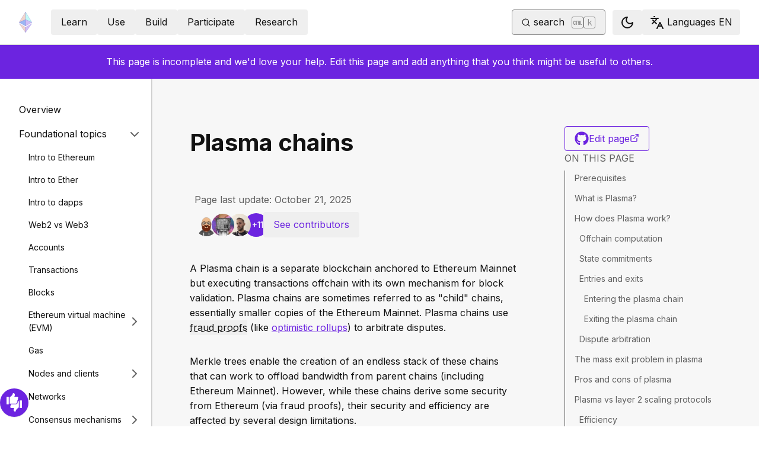

--- FILE ---
content_type: text/x-component
request_url: https://ethereum.org/developers/docs/scaling/?_rsc=4t9jv
body_size: 49051
content:
3:I[78225,[],""]
6:I[9973,[],""]
4:["locale","en","d"]
5:["slug","developers/docs/scaling","c"]
0:["PMXurfWSCFspzH7rta1b_",[[["",{"children":[["locale","en","d"],{"children":[["slug","developers/docs/scaling","c"],{"children":["__PAGE__?{\"locale\":\"en\",\"slug\":[\"developers\",\"docs\",\"scaling\"]}",{}]}]}]},"$undefined","$undefined",true],["",{"children":[["locale","en","d"],{"children":[["slug","developers/docs/scaling","c"],{"children":["__PAGE__",{},[["$L1","$L2",[["$","link","0",{"rel":"stylesheet","href":"/_next/static/css/c49ea44ddcb26f2f.css","precedence":"next","crossOrigin":"$undefined"}]]],null],null]},[null,["$","$L3",null,{"parallelRouterKey":"children","segmentPath":["children","$4","children","$5","children"],"error":"$undefined","errorStyles":"$undefined","errorScripts":"$undefined","template":["$","$L6",null,{}],"templateStyles":"$undefined","templateScripts":"$undefined","notFound":"$undefined","notFoundStyles":"$undefined"}]],null]},[[[["$","link","0",{"rel":"stylesheet","href":"/_next/static/css/0d550095e2ef6039.css","precedence":"next","crossOrigin":"$undefined"}]],"$L7"],null],null]},[[[["$","link","0",{"rel":"stylesheet","href":"/_next/static/css/552ca77128d67218.css","precedence":"next","crossOrigin":"$undefined"}],["$","link","1",{"rel":"stylesheet","href":"/_next/static/css/c9fa1de979927339.css","precedence":"next","crossOrigin":"$undefined"}],["$","link","2",{"rel":"stylesheet","href":"/_next/static/css/c6a890f479839a47.css","precedence":"next","crossOrigin":"$undefined"}]],["$","$L3",null,{"parallelRouterKey":"children","segmentPath":["children"],"error":"$undefined","errorStyles":"$undefined","errorScripts":"$undefined","template":["$","$L6",null,{}],"templateStyles":"$undefined","templateScripts":"$undefined","notFound":"$L8","notFoundStyles":[["$","link","0",{"rel":"stylesheet","href":"/_next/static/css/0d550095e2ef6039.css","precedence":"next","crossOrigin":"$undefined"}]]}]],null],null],["$L9",null]]]]
a:I[44991,["200","static/chunks/200-b397aab9cf61d7a1.js","2712","static/chunks/2712-5baa935bdf0397a5.js","537","static/chunks/537-c4495d38688a8eea.js","5017","static/chunks/5017-2bed240c0bcb4404.js","9161","static/chunks/9161-1cda1fda3c86b6cc.js","6373","static/chunks/6373-aae902e6d599c7e2.js","695","static/chunks/695-939d6cdae63c2af4.js","5049","static/chunks/5049-b3bbf67bc2b30b4e.js","2707","static/chunks/2707-1fca80ca2016f7ca.js","4141","static/chunks/4141-3cc837778656991c.js","6636","static/chunks/6636-944c20fa88e4f4ba.js","8628","static/chunks/8628-f0d53e343a8454c9.js","7935","static/chunks/7935-656aa6af204b2375.js","6708","static/chunks/6708-617975e3a4f8caf5.js","1203","static/chunks/app/%5Blocale%5D/layout-74a803b539f9d1d0.js"],"default"]
b:"$Sreact.suspense"
c:I[72747,["200","static/chunks/200-b397aab9cf61d7a1.js","2712","static/chunks/2712-5baa935bdf0397a5.js","537","static/chunks/537-c4495d38688a8eea.js","5017","static/chunks/5017-2bed240c0bcb4404.js","9161","static/chunks/9161-1cda1fda3c86b6cc.js","6373","static/chunks/6373-aae902e6d599c7e2.js","695","static/chunks/695-939d6cdae63c2af4.js","5049","static/chunks/5049-b3bbf67bc2b30b4e.js","2707","static/chunks/2707-1fca80ca2016f7ca.js","4141","static/chunks/4141-3cc837778656991c.js","6636","static/chunks/6636-944c20fa88e4f4ba.js","8628","static/chunks/8628-f0d53e343a8454c9.js","7935","static/chunks/7935-656aa6af204b2375.js","6708","static/chunks/6708-617975e3a4f8caf5.js","1203","static/chunks/app/%5Blocale%5D/layout-74a803b539f9d1d0.js"],"default"]
7:["$","html",null,{"lang":"en","className":"__variable_f367f3 __variable_21eb4d","suppressHydrationWarning":true,"children":["$","body",null,{"children":["$","$La",null,{"locale":"en","messages":{"common":{"about-ethereum-org":"About ethereum.org","about-us":"About us","account-abstraction":"Account abstraction","acknowledgements":"Acknowledgements","adding-desci-projects":"Adding Desci Projects","adding-developer-tools":"Adding Developer Tools","adding-exchanges":"Adding Exchanges","adding-glossary-terms":"Adding Glossary Terms","adding-layer-2s":"Adding Layer 2s","adding-products":"Adding Products","adding-staking-products":"Adding Staking Products","adding-wallets":"Adding Wallets","ai-agents":"AI agents","aria-toggle-menu-button":"Toggle menu button","aria-toggle-search-button":"Toggle search button","beacon-chain":"Beacon Chain","bridges":"Blockchain bridges","bug-bounty":"Bug bounty","build":"Build","build-menu":"Build menu","business":"Business","clear":"Clear","close":"Close","community":"Community","community-hub":"Community hub","community-menu":"Community Menu","conferences":"Conferences","consensus-when-shipping":"When's it shipping?","contact":"Press Contact","content-buckets":"Content Buckets","content-resources":"Content Resources","content-standardization":"Content standardization","contributing":"Contributing","contributor-quiz-banner-title":"Unsure where to start?","contributor-quiz-banner-description":"Take a quick quiz and find out how you can contribute on ethereum.org.","contributor-quiz-banner-button":"Take a quiz","contributors":"Contributors","contributors-thanks":"Everyone who has <a href=\"/contributing\" target=\"_blank\">contributed</a> to this page â€“ thank you!","cookie-policy":"Cookie policy","copied":"Copied","copy":"Copy","danksharding":"Danksharding","dao-page":"DAOs - Decentralized autonomous organizations","dark-mode":"Dark","dark-mode-aria-label":"Switch to dark mode","data-provided-by":"Data source:","application-explorer":"Application explorer","decentralized-identity":"Decentralized identity","decentralized-science":"DeSci - Decentralized science","decentralized-social-networks":"Decentralized social networks","defi-page":"DeFi - Decentralized finance","description":"Description for nav item","design":"Design","design-principles":"Design Principles","devcon":"Devcon","developers":"Developers","developers-home":"Developers' home","docs":"Docs","docsearch-error-help":"You might want to check your network connection.","docsearch-error-title":"Unable to fetch results","docsearch-no-results-missing":"Believe this query should return results?","docsearch-no-results-missing-link":"Let us know.","docsearch-no-results-suggested-query":"Try searching for","docsearch-no-results-text":"No results for","docsearch-search-by":"Search by","docsearch-start-favorite-searches":"Favorite","docsearch-start-no-recent-searches":"No recent searches","docsearch-start-recent-searches-title":"Recent","docsearch-start-remove-favorite-search":"Remove this search from favorites","docsearch-start-remove-recent-search":"Remove this search from history","docsearch-start-save-recent-search":"Save this search","docsearch-to-close":"To close","docsearch-to-navigate":"To navigate","docsearch-to-select":"To select","documentation":"Documentation","down":"Down","ecosystem":"Ecosystem","edit-page":"Edit page","ef-blog":"Ethereum Foundation Blog","eips":"Ethereum Improvement Proposals","energy-consumption":"Ethereum energy consumption","enterprise":"Enterprise","use-cases":"Use cases","enterprise-mainnet":"Enterprise - Mainnet Ethereum","enterprise-menu":"Enterprise Menu","enterprise-team-description":"We will answer your questions, help identify potential paths forward, provide technical support and connect you with relevant industry leaders.","enterprise-team":"Ethereum Enterprise Team","error-page-title":"Oops! Something went wrong","error-page-description":"You can help us improve by reporting this issue on our <a href='https://github.com/ethereum/ethereum-org-website/issues/new?label%3A%22bug%20%F0%9F%90%9B%22&template=bug_report.yaml'>GitHub repository</a>.","error-page-home-link":"Return to the home page","esp":"Ecosystem Support Program","eth-current-price":"Current ETH price (USD)","ethereum":"Ethereum","ethereum-basics":"Ethereum basics","ethereum-brand-assets":"Ethereum brand assets","ethereum-bug-bounty":"Ethereum bug bounty program","ethereum-events":"Ethereum events","ethereum-foundation":"Ethereum Foundation","ethereum-foundation-logo":"Ethereum Foundation logo","ethereum-glossary":"Ethereum glossary","ethereum-governance":"Ethereum governance","ethereum-history-founder-and-ownership":"Ethereum history, founder and ownership","ethereum-logo":"Ethereum logo","ethereum-online":"Online communities","ethereum-protocol":"Ethereum protocol","ethereum-roadmap":"Ethereum roadmap","ethereum-security":"Ethereum security and scam prevention","ethereum-privacy":"Privacy on Ethereum","ethereum-support":"Ethereum support","ethereum-upgrades":"Ethereum upgrades","ethereum-vs-bitcoin":"Ethereum vs Bitcoin","ethereum-wallets":"Ethereum wallets","ethereum-whitepaper":"Ethereum Whitepaper","events":"Events","feedback-card-prompt-article":"Was this article helpful?","feedback-card-prompt-page":"Was this page helpful?","feedback-card-prompt-tutorial":"Was this tutorial helpful?","feedback-widget":"Feedback","feedback-widget-prompt":"Is this page helpful?","feedback-widget-thank-you-cta":"Open short survey","feedback-widget-thank-you-subtitle":"Make this page even better by answering a few questions.","feedback-widget-thank-you-subtitle-ext":"If you need help, you can reach out to the community on our <a href=\"https://discord.gg/ethereum-org\" target=\"_blank\">Discord</a>.","feedback-widget-thank-you-timing":"2â€“3Â min","feedback-widget-thank-you-title":"Thank you for your feedback!","find-wallet":"Find wallet","founders":"Founders","from":"From","future-proofing":"Future-proofing","get-eth":"Get ETH","get-involved":"Get involved","get-started":"Get started","go-to-top":"Go to top","grant-programs":"Ecosystem Grant Programs","grants":"Grants","guides":"Guides","guides-hub":"How-to guides","history-of-ethereum":"History of Ethereum","home":"Home","how-ethereum-works":"How Ethereum works","how-to-create-an-ethereum-account":"How to \"create\" an Ethereum account","how-to-revoke-token-access":"How to revoke smart contract access to your crypto funds","how-to-swap-tokens":"How to swap tokens","how-to-use-a-bridge":"How to bridge tokens to layer 2","how-to-use-a-wallet":"How to use a wallet","image":"image","item-logo":"{item} logo","in-this-section":"In this section","individuals":"Individuals","jobs":"Jobs","kraken-logo":"Kraken logo","language-am":"Amharic","language-be":"Belarusian","language-ar":"Arabic","language-az":"Azerbaijani","language-bg":"Bulgarian","language-bn":"Bengali","language-bs":"Bosnian","language-ca":"Catalan","language-cs":"Czech","language-da":"Danish","language-de":"German","language-el":"Greek","language-en":"English","language-es":"Spanish","language-fa":"Farsi","language-fi":"Finnish","language-fil":"Filipino","language-fr":"French","language-gl":"Galician","language-gu":"Gujarati","language-he":"Hebrew","language-hi":"Hindi","language-hr":"Croatian","language-hu":"Hungarian","language-hy-am":"Armenian","language-id":"Indonesian","language-ig":"Igbo","language-it":"Italian","language-ja":"Japanese","language-ka":"Georgian","language-kk":"Kazakh","language-km":"Khmer","language-kn":"Kannada","language-ko":"Korean","language-lt":"Lithuanian","language-ml":"Malayalam","language-mr":"Marathi","language-ms":"Malay","language-nb":"Norwegian","language-ne-np":"Nepali","language-nl":"Dutch","language-pcm":"Nigerian Pidgin","language-pl":"Polish","language-pt":"Portuguese","language-pt-br":"Portuguese (Brazilian)","language-resources":"Language resources","language-ro":"Romanian","language-ru":"Russian","language-se":"Swedish","language-sk":"Slovak","language-sl":"Slovenian","language-sr":"Serbian","language-support":"Language support","language-sw":"Swahili","language-ta":"Tamil","language-te":"Telugu","language-th":"Thai","language-tk":"Turkmen","language-tl":"Tagalog","language-tr":"Turkish","language-uk":"Ukrainian","language-ur":"Urdu","language-uz":"Uzbek","language-vi":"Vietnamese","language-zh":"Chinese Simplified","language-zh-tw":"Chinese Traditional","languages":"Languages","last-24-hrs":"Last 24 hours","page-last-update":"Page last update:","last-updated":"Last updated","layer-2":"Layer 2","learn":"Learn","learn-by-coding":"Learn by coding","learn-hub":"Learn Hub","learn-menu":"Learn menu","learn-more":"Learn more","less":"Less","light-mode":"Light","light-mode-aria-label":"Switch to light mode","listing-policy-disclaimer":"All products listed on this page are not official endorsements, and are provided for informational purposes only. If you want to add a product or provide feedback on the policy raise an issue in GitHub.","loading":"Loading...","loading-error":"Loading error.","loading-error-refresh":"Error, please refresh.","loading-error-try-again-later":"Unable to load data. Try again later.","logo":"logo","mainnet-ethereum":"Mainnet Ethereum","meetups":"Meetups","menu":"Menu","merge":"Merge","more":"More","nav-about-description":"A public, open-source project for the Ethereum community","nav-advanced-description":"Learn the more complex topics","nav-advanced-label":"Advanced","nav-ai-agents-description":"Explore the world of AI agents on Ethereum","nav-basics-description":"Understand the fundamentals of Ethereum","nav-basics-label":"Basics","nav-bridges-description":"Web3 has evolved into an ecosystem of primary L1 blockchains and L2 scaling solutions","nav-builders-home-description":"A builder's manual for Ethereumâ€”by builders, for builders","nav-builders-home-label":"Builder's home","nav-business-description":"Connect with experts, receive guidance, funding and grow your business","nav-code-of-conduct":"Code of conduct","nav-collectibles-description":"Contributor dashboard for ethereum.org contributor collectibles","nav-collectibles-label":"ethereum.org collectibles","nav-contribute-description":"If you want to help, this will guide you","nav-contribute-label":"Contributing to ethereum.org","nav-dao-description":"Member-owned communities without centralized authority","nav-apps-description":"Explore a rich ecosystem of apps using Ethereum","nav-defi-description":"A global, open alternative to the traditional financial market","nav-desci-description":"A global, open alternative to the current scientific system","nav-desoc-description":"Blockchain-based platforms for social interaction and content creation","nav-developers":"Developers","nav-developers-docs":"Developers docs","nav-did-description":"Issue and own your unique decentralized identifiers","nav-docs-description":"Docs to help you understand and build with Ethereum","nav-docs-design-description":"Description of unique web3 design challenges, best practices and user research insights","nav-docs-design-label":"UX/UI design fundamentals","nav-docs-foundation-description":"Core fundamentals to develop on Ethereum","nav-docs-foundation-label":"Foundational topics","nav-docs-overview-description":"Your home for developer docs","nav-docs-stack-description":"Understand all the details of the Ethereum stack","nav-docs-stack-label":"Ethereum stack","nav-eip-description":"Standards that specify new features or processes","nav-eip-label":"EIPs - Ethereum improvement proposals","nav-emerging-description":"Get to know other newer use cases for Ethereum","nav-emerging-label":"Emerging use cases","nav-enterprise-description":"Enterprise blockchain applications can be built on the public Ethereum Mainnet","nav-ethereum-org-description":"This website is community drivenâ€”join us and contribute too","nav-ethereum-networks":"Ethereum networks","nav-ethereum-networks-description":"Cheaper and faster transactions for Ethereum","nav-ethereum-vs-bitcoin-description":"Understand the differences between Ethereum and Bitcoin","nav-ethereum-history-founder-and-ownership-description":"Understand the history, founder and ownership of Ethereum","nav-ethereum-wallets-description":"An app to interact with your Ethereum account","nav-events-description":"Decentralization and freedom to participate for anyone","nav-events-irl-description":"Every month there are major Ethereum events in-person and online","nav-events-label":"Communities and events","nav-events-online-description":"Hundreds of thousands of Ethereum enthusiasts gather in these online communities","nav-find-wallet-description":"Wallets allow you to use crypto","nav-find-wallet-label":"Choose your wallet","nav-gaming-description":"Games built on blockchain where assets and gameplay are fully decentralized and transparent.","nav-founders-description":"Empowering founders with programs, mentorship, and resources","nav-gas-fees-description":"How are ETH transaction fees calculated","nav-gas-fees-label":"Gas fees","nav-get-eth-description":"You need ether (ETH) to use Ethereum applications","nav-get-started-description":"Your first steps to use Ethereum","nav-governance-description":"The process involved in upgrading the Ethereum protocol","nav-governance-label":"Governance","nav-grants-description":"A curated list by our community on projects that provide grant funding programs","nav-guide-create-account-description":"Anyone can create an Ethereum account at any time, for free with a wallet app","nav-guide-create-account-label":"How to create an Ethereum account","nav-guide-overview-description":"List of all guides in one place","nav-guide-revoke-access-description":"Stay safe when interacting with smart contracts and applications in the Ethereum ecosystem","nav-guide-revoke-access-label":"How to revoke smart contract access","nav-guide-use-wallet-description":"Learn how to operate all the basic functions of a wallet","nav-guide-use-wallet-label":"How to use a wallet","nav-guides-description":"Practical step-by-step guides to help you get started","nav-guides-label":"How to guides","nav-history-description":"A timeline of all the major forks and updates","nav-history-label":"Technical history of Ethereum","nav-learn-by-coding-description":"Tools that help you experiment with Ethereum","nav-local-env-description":"Choose and set up your Ethereum development stack","nav-networks-home-description":"Cheaper and faster transactions for Ethereum","nav-networks-introduction-label":"Introduction","nav-networks-introduction-description":"Ethereum expanded into network of networks","nav-networks-explore-networks-label":"Explore networks","nav-networks-explore-networks-description":"Choose which network to use","nav-networks-learn-label":"What are layer 2 networks?","nav-networks-learn-description":"Learn why we need them","nav-nft-description":"A way to represent anything unique as an Ethereum-based asset","nav-open-research-description":"One of the primary strengths of Ethereum is its active research community","nav-open-research-label":"Open research","nav-overview-description":"All things Ethereum education","nav-overview-label":"Overview","nav-participate-overview-description":"Overview on how to participate","nav-payments-description":"Ethereum payments are changing the way we send and receive money","nav-prediction-markets-description":"Prediction markets are a way to bet on the future","nav-primary":"Primary","nav-quizzes-description":"Find out how well you understand Ethereum and cryptocurrencies","nav-quizzes-label":"Test your knowledge","nav-refi-description":"An alternative economic system built on regenerative principles","nav-research-description":"Processes used to improve Ethereum","nav-research-label":"Research and development","nav-roadmap-description":"The path to more scalability, security and sustainability for Ethereum","nav-roadmap-future-description":"Solidifying Ethereum as a robust and decentralized network","nav-roadmap-future-label":"Future-proofing","nav-roadmap-future-proofing":"Future-proofing","nav-roadmap-home":"Roadmap home","nav-roadmap-label":"Roadmap","nav-roadmap-options":"Roadmap Options","nav-roadmap-options-alt":"Roadmap options dropdown menu","nav-roadmap-overview-description":"The future of Ethereum","nav-roadmap-scaling":"Scaling","nav-roadmap-scaling-description":"Network updates to further reduce transaction costs and speed","nav-roadmap-scaling-label":"Cheaper transactions","nav-roadmap-security":"Better security","nav-roadmap-security-description":"Making sure Ethereum stays resilient to all kinds of attacks into the future","nav-roadmap-security-label":"Improved security","nav-roadmap-user-experience":"Better user experience","nav-roadmap-ux-description":"Using Ethereum needs to be simplified","nav-roadmap-ux-label":"Better user experience","nav-rwa-description":"A method for turning valuable commodities into digital tokens","nav-run-a-node-description":"Become fully sovereign while helping secure the network","nav-security-description":"Learn best practices when using cryptocurrency","nav-privacy-description":"Tools and techniques for protecting your privacy on Ethereum","nav-smart-contracts-description":"The fundamental building blocks of the Ethereum ecosystem","nav-stablecoins-description":"Stablecoins are Ethereum tokens designed to stay at a fixed value","nav-stake-description":"Earn rewards for securing Ethereum","nav-stake-label":"Stake","nav-staking-home-description":"An overview of different options for staking","nav-staking-home-label":"Staking homepage","nav-staking-pool-description":"Stake and earn rewards with any amount of ETH by joining with others","nav-staking-pool-label":"Pooled staking","nav-staking-saas-description":"Third-party node operators handle the operation of your validator client","nav-staking-saas-label":"Staking with a service","nav-staking-solo-description":"Run home hardware and personally add to the security and decentralization of the Ethereum network","nav-staking-solo-label":"Solo staking","nav-start-building-description":"Useful information for newcomers","nav-start-with-crypto-title":"Start here","nav-start-with-crypto-description":"Your first steps using Ethereum","nav-translation-program-description":"A collaborative effort to translate ethereum.org to all languages","nav-tutorials-description":"Curated list of community tutorials","nav-use-cases-description":"Discover different ideas for Ethereum usage","nav-use-cases-label":"Use cases","nav-what-is-ether-description":"Understand Ethereum's native currency ether (ETH)","nav-what-is-ethereum-description":"Understand what makes Ethereum special","nav-what-is-ethereum-network-description":"Understand what the Ethereum network is","nav-what-is-web3-description":"An alternative to centralized monopolies dictating the rules","nav-what-is-web3-label":"What is Web3?","nav-whitepaper-description":"The original Ethereum whitepaper written by Vitalik Buterin in 2014","nav-zkp-description":"A way to prove the validity of a statement without revealing the statement itself","nft-page":"NFTs - Non-fungible tokens","nfts":"NFTs","no":"No","on-this-page":"On this page","onchain-gaming":"Onchain Gaming","open":"Open","open-research":"Open research","page-developers-aria-label":"Developers' Menu","page-index-meta-title":"Home","page-languages-browser-default":"Browser default","page-languages-filter-label":"Filter list","page-languages-filter-placeholder":"Type to filter","page-languages-interested":"Interested in contributing?","page-languages-learn-more":"Learn more about our Translation Program","page-languages-recruit-community":"Help us translate ethereum.org.","page-languages-translated":"translated","page-languages-want-more-header":"Want to see ethereum.org in a different language?","page-languages-want-more-link":"Translation Program","page-languages-translate-cta-title":"Translate to","page-languages-want-more-paragraph":"ethereum.org translators are always translating pages in as many languages as possible. To see what they're working on right now or to sign up to join them, read about our","page-languages-words":"words","page-last-updated":"Page last updated","page-not-found":"Page not found","page-not-found-description":"The requested page could not be found.","participate":"Participate","participate-menu":"Participate menu","payments-page":"Payments","pbs":"Proposer-builder separation","pools":"Pooled staking","prediction-markets":"Prediction markets","privacy-policy":"Privacy policy","private-ethereum":"Private Ethereum","product-disclaimer":"Products and services are listed as a convenience for the Ethereum community. Inclusion of a product or service <strong>does not represent an endorsement</strong> from the ethereum.org website team, or the Ethereum Foundation.","quizzes":"Quizzes","quizzes-title":"Quiz Hub","refresh":"Refresh page","regenerative-finance":"ReFi - Regenerative finance","research":"Research","research-menu":"Research menu","resources":"Translation resources","return-home":"return home","roadmap":"Ethereum roadmap","rollup-component-developer-docs":"Developer docs","rollup-component-technology-and-risk-summary":"Technology and risk summary","rollup-component-website":"Website","run-a-node":"Run a node","real-world-assets":"RWAs - Real-world assets","saas":"Staking as a service","scaling":"Scaling","search":"Search","search-box-blank-state-text":"Search away!","search-eth-address":"This looks like an Ethereum address. We don't provide data specific to addresses. Try searching for it on a block explorer like","search-ethereum-org":"Search ethereum.org","search-no-results":"No results for your search","secret-leader-election":"Secret leader election","security":"Security","see-contributors":"See contributors","set-up-local-env":"Set up local environment","sharding":"Sharding","show-all":"Show all","show-less":"Show less","single-slot-finality":"Single-slot finality","site-description":"Ethereum is a global, decentralized platform for money and new kinds of applications. On Ethereum, you can write code that controls money, and build applications accessible anywhere in the world.","site-title":"ethereum.org","skip-to-main-content":"Skip to main content","smart-contracts":"Smart contracts","solo":"Solo staking","stablecoins":"Stablecoins","stake-eth":"Stake ETH","staking":"Staking","start-here":"Start here","statelessness":"Statelessness","style-guide":"Style guide","support":"Support","terms-and-conditions":"Terms & Conditions","terms-of-use":"Terms of use","translation-banner-body-new":"Youâ€™re viewing this page in English because we havenâ€™t translated it yet. Help us translate this content.","translation-banner-body-update":"Thereâ€™s a new version of this page but itâ€™s only in English right now. Help us translate the latest version.","translation-banner-button-see-english":"See English","translation-banner-button-translate-page":"Translate page","translation-banner-no-bugs-content":"This page is not being translated. We've intentionally left this page in English for now.","translation-banner-no-bugs-dont-show-again":"Don't show again","translation-banner-no-bugs-title":"No bugs here!","translation-banner-title-new":"Help translate this page","translation-banner-title-update":"Help update this page","translation-program":"Translation Program","translator":"Translator","trillion-dollar-security":"Trillion dollar security project","try-using-search":"Try using search to find what you're looking for or","tutorials":"Tutorials","up":"Up","use":"Use","use-ethereum":"Use Ethereum","use-ethereum-menu":"Use Ethereum menu","use-menu":"Use menu","user-experience":"User experience","verkle-trees":"Verkle trees","wallets":"Wallets","we-couldnt-find-that-page":"We couldn't find that page","web3":"What is Web3?","web3-title":"Web3","website-last-updated":"Website last updated","what-are-apps":"What are apps?","what-is-ether":"What is ether (ETH)?","what-is-ethereum":"What is Ethereum?","what-is-the-ethereum-network":"What is the Ethereum network?","withdrawals":"Staking withdrawals","wrapped-ether":"Wrapped Ether","yes":"Yes","zero-knowledge-proofs":"Zero-knowledge proofs","region-crimea":"Crimea","region-navassa-island-usa":"Navassa Island (USA)","region-wake-island-usa":"Wake Island (USA)","region-bonaire-netherlands":"Bonaire (Netherlands)","region-saba-netherlands":"Saba (Netherlands)","region-sint-eustatius-netherlands":"Sint Eustatius (Netherlands)"}},"children":[["$","$b",null,{"children":["$","$Lc",null,{}]}],"$Ld"]}]}]}]
9:[["$","meta","0",{"name":"viewport","content":"width=device-width, initial-scale=1"}],["$","meta","1",{"charSet":"utf-8"}],["$","title","2",{"children":"Scaling | ethereum.org"}],["$","meta","3",{"name":"description","content":"An introduction to the different scaling options currently being developed by the Ethereum community."}],["$","link","4",{"rel":"manifest","href":"/manifest.json","crossOrigin":"use-credentials"}],["$","meta","5",{"name":"docsearch:description","content":"An introduction to the different scaling options currently being developed by the Ethereum community."}],["$","link","6",{"rel":"canonical","href":"https://ethereum.org/developers/docs/scaling/"}],["$","link","7",{"rel":"alternate","hrefLang":"x-default","href":"https://ethereum.org/developers/docs/scaling/"}],["$","link","8",{"rel":"alternate","hrefLang":"en","href":"https://ethereum.org/developers/docs/scaling/"}],["$","link","9",{"rel":"alternate","hrefLang":"ar","href":"https://ethereum.org/ar/developers/docs/scaling/"}],["$","link","10",{"rel":"alternate","hrefLang":"az","href":"https://ethereum.org/az/developers/docs/scaling/"}],["$","link","11",{"rel":"alternate","hrefLang":"bg","href":"https://ethereum.org/bg/developers/docs/scaling/"}],["$","link","12",{"rel":"alternate","hrefLang":"bn","href":"https://ethereum.org/bn/developers/docs/scaling/"}],["$","link","13",{"rel":"alternate","hrefLang":"ca","href":"https://ethereum.org/ca/developers/docs/scaling/"}],["$","link","14",{"rel":"alternate","hrefLang":"cs","href":"https://ethereum.org/cs/developers/docs/scaling/"}],["$","link","15",{"rel":"alternate","hrefLang":"da","href":"https://ethereum.org/da/developers/docs/scaling/"}],["$","link","16",{"rel":"alternate","hrefLang":"de","href":"https://ethereum.org/de/developers/docs/scaling/"}],["$","link","17",{"rel":"alternate","hrefLang":"el","href":"https://ethereum.org/el/developers/docs/scaling/"}],["$","link","18",{"rel":"alternate","hrefLang":"es","href":"https://ethereum.org/es/developers/docs/scaling/"}],["$","link","19",{"rel":"alternate","hrefLang":"fa","href":"https://ethereum.org/fa/developers/docs/scaling/"}],["$","link","20",{"rel":"alternate","hrefLang":"fi","href":"https://ethereum.org/fi/developers/docs/scaling/"}],["$","link","21",{"rel":"alternate","hrefLang":"fr","href":"https://ethereum.org/fr/developers/docs/scaling/"}],["$","link","22",{"rel":"alternate","hrefLang":"ga","href":"https://ethereum.org/ga/developers/docs/scaling/"}],["$","link","23",{"rel":"alternate","hrefLang":"gl","href":"https://ethereum.org/gl/developers/docs/scaling/"}],["$","link","24",{"rel":"alternate","hrefLang":"gu","href":"https://ethereum.org/gu/developers/docs/scaling/"}],["$","link","25",{"rel":"alternate","hrefLang":"ha","href":"https://ethereum.org/ha/developers/docs/scaling/"}],["$","link","26",{"rel":"alternate","hrefLang":"he","href":"https://ethereum.org/he/developers/docs/scaling/"}],["$","link","27",{"rel":"alternate","hrefLang":"hi","href":"https://ethereum.org/hi/developers/docs/scaling/"}],["$","link","28",{"rel":"alternate","hrefLang":"hr","href":"https://ethereum.org/hr/developers/docs/scaling/"}],["$","link","29",{"rel":"alternate","hrefLang":"hu","href":"https://ethereum.org/hu/developers/docs/scaling/"}],["$","link","30",{"rel":"alternate","hrefLang":"id","href":"https://ethereum.org/id/developers/docs/scaling/"}],["$","link","31",{"rel":"alternate","hrefLang":"ig","href":"https://ethereum.org/ig/developers/docs/scaling/"}],["$","link","32",{"rel":"alternate","hrefLang":"it","href":"https://ethereum.org/it/developers/docs/scaling/"}],["$","link","33",{"rel":"alternate","hrefLang":"ja","href":"https://ethereum.org/ja/developers/docs/scaling/"}],["$","link","34",{"rel":"alternate","hrefLang":"ka","href":"https://ethereum.org/ka/developers/docs/scaling/"}],["$","link","35",{"rel":"alternate","hrefLang":"kk","href":"https://ethereum.org/kk/developers/docs/scaling/"}],["$","link","36",{"rel":"alternate","hrefLang":"km","href":"https://ethereum.org/km/developers/docs/scaling/"}],["$","link","37",{"rel":"alternate","hrefLang":"kn","href":"https://ethereum.org/kn/developers/docs/scaling/"}],["$","link","38",{"rel":"alternate","hrefLang":"ko","href":"https://ethereum.org/ko/developers/docs/scaling/"}],["$","link","39",{"rel":"alternate","hrefLang":"lt","href":"https://ethereum.org/lt/developers/docs/scaling/"}],["$","link","40",{"rel":"alternate","hrefLang":"ml","href":"https://ethereum.org/ml/developers/docs/scaling/"}],["$","link","41",{"rel":"alternate","hrefLang":"mr","href":"https://ethereum.org/mr/developers/docs/scaling/"}],["$","link","42",{"rel":"alternate","hrefLang":"ms","href":"https://ethereum.org/ms/developers/docs/scaling/"}],["$","link","43",{"rel":"alternate","hrefLang":"nl","href":"https://ethereum.org/nl/developers/docs/scaling/"}],["$","link","44",{"rel":"alternate","hrefLang":"nb","href":"https://ethereum.org/nb/developers/docs/scaling/"}],["$","link","45",{"rel":"alternate","hrefLang":"pl","href":"https://ethereum.org/pl/developers/docs/scaling/"}],["$","link","46",{"rel":"alternate","hrefLang":"pt-br","href":"https://ethereum.org/pt-br/developers/docs/scaling/"}],["$","link","47",{"rel":"alternate","hrefLang":"pt","href":"https://ethereum.org/pt/developers/docs/scaling/"}],["$","link","48",{"rel":"alternate","hrefLang":"ro","href":"https://ethereum.org/ro/developers/docs/scaling/"}],["$","link","49",{"rel":"alternate","hrefLang":"ru","href":"https://ethereum.org/ru/developers/docs/scaling/"}],["$","link","50",{"rel":"alternate","hrefLang":"sv","href":"https://ethereum.org/sv/developers/docs/scaling/"}],["$","link","51",{"rel":"alternate","hrefLang":"sk","href":"https://ethereum.org/sk/developers/docs/scaling/"}],["$","link","52",{"rel":"alternate","hrefLang":"sl","href":"https://ethereum.org/sl/developers/docs/scaling/"}],["$","link","53",{"rel":"alternate","hrefLang":"sr","href":"https://ethereum.org/sr/developers/docs/scaling/"}],["$","link","54",{"rel":"alternate","hrefLang":"sw","href":"https://ethereum.org/sw/developers/docs/scaling/"}],["$","link","55",{"rel":"alternate","hrefLang":"ta","href":"https://ethereum.org/ta/developers/docs/scaling/"}],["$","link","56",{"rel":"alternate","hrefLang":"th","href":"https://ethereum.org/th/developers/docs/scaling/"}],["$","link","57",{"rel":"alternate","hrefLang":"tl","href":"https://ethereum.org/tl/developers/docs/scaling/"}],["$","link","58",{"rel":"alternate","hrefLang":"tr","href":"https://ethereum.org/tr/developers/docs/scaling/"}],["$","link","59",{"rel":"alternate","hrefLang":"uk","href":"https://ethereum.org/uk/developers/docs/scaling/"}],["$","link","60",{"rel":"alternate","hrefLang":"ur","href":"https://ethereum.org/ur/developers/docs/scaling/"}],["$","link","61",{"rel":"alternate","hrefLang":"uz","href":"https://ethereum.org/uz/developers/docs/scaling/"}],["$","link","62",{"rel":"alternate","hrefLang":"vi","href":"https://ethereum.org/vi/developers/docs/scaling/"}],["$","link","63",{"rel":"alternate","hrefLang":"yo","href":"https://ethereum.org/yo/developers/docs/scaling/"}],["$","link","64",{"rel":"alternate","hrefLang":"zh-tw","href":"https://ethereum.org/zh-tw/developers/docs/scaling/"}],["$","link","65",{"rel":"alternate","hrefLang":"zh","href":"https://ethereum.org/zh/developers/docs/scaling/"}],["$","meta","66",{"property":"og:title","content":"Scaling | ethereum.org"}],["$","meta","67",{"property":"og:description","content":"An introduction to the different scaling options currently being developed by the Ethereum community."}],["$","meta","68",{"property":"og:url","content":"https://ethereum.org/developers/docs/scaling/"}],["$","meta","69",{"property":"og:site_name","content":"ethereum.org"}],["$","meta","70",{"property":"og:locale","content":"en"}],["$","meta","71",{"property":"og:image","content":"https://ethereum.org/images/heroes/developers-hub-hero.png"}],["$","meta","72",{"property":"og:type","content":"website"}],["$","meta","73",{"name":"twitter:card","content":"summary_large_image"}],["$","meta","74",{"name":"twitter:site","content":"ethereum.org"}],["$","meta","75",{"name":"twitter:creator","content":"ethereum.org"}],["$","meta","76",{"name":"twitter:title","content":"Scaling | ethereum.org"}],["$","meta","77",{"name":"twitter:description","content":"An introduction to the different scaling options currently being developed by the Ethereum community."}],["$","meta","78",{"name":"twitter:image","content":"https://ethereum.org/images/heroes/developers-hub-hero.png"}],["$","link","79",{"rel":"icon","href":"/favicon.ico","type":"image/x-icon","sizes":"256x256"}],["$","meta","80",{"name":"next-size-adjust"}]]
1:null
10:I[91785,["200","static/chunks/200-b397aab9cf61d7a1.js","2712","static/chunks/2712-5baa935bdf0397a5.js","537","static/chunks/537-c4495d38688a8eea.js","5017","static/chunks/5017-2bed240c0bcb4404.js","9161","static/chunks/9161-1cda1fda3c86b6cc.js","3421","static/chunks/3421-1adeb18861d47d85.js","8628","static/chunks/8628-f0d53e343a8454c9.js","6816","static/chunks/app/%5Blocale%5D/error-4057ad8df8fb1366.js"],"default"]
11:I[61093,["200","static/chunks/200-b397aab9cf61d7a1.js","8628","static/chunks/8628-f0d53e343a8454c9.js","6082","static/chunks/app/%5Blocale%5D/not-found-b73d850958b42d03.js"],"default"]
12:I[88834,["6020","static/chunks/1bff33f1-ff9f428c3c776940.js","200","static/chunks/200-b397aab9cf61d7a1.js","6933","static/chunks/6933-38ea77204527f0bb.js","2712","static/chunks/2712-5baa935bdf0397a5.js","537","static/chunks/537-c4495d38688a8eea.js","5017","static/chunks/5017-2bed240c0bcb4404.js","9161","static/chunks/9161-1cda1fda3c86b6cc.js","6373","static/chunks/6373-aae902e6d599c7e2.js","695","static/chunks/695-939d6cdae63c2af4.js","3665","static/chunks/3665-870405fe43581142.js","701","static/chunks/701-e8ddc8954d77ddc7.js","1584","static/chunks/1584-ef20ab53d7a14cf1.js","5049","static/chunks/5049-b3bbf67bc2b30b4e.js","6790","static/chunks/6790-de19271a6e960d83.js","6809","static/chunks/6809-d65ac5c2b44e9e8e.js","3043","static/chunks/3043-db1cc52a8d580a40.js","9615","static/chunks/9615-4aa7a1a5544adc88.js","2707","static/chunks/2707-1fca80ca2016f7ca.js","540","static/chunks/540-46af8d8079c14318.js","4141","static/chunks/4141-3cc837778656991c.js","3791","static/chunks/3791-80abd7a0d857dae8.js","2646","static/chunks/2646-81afb992cee025fc.js","7799","static/chunks/7799-3d959f19284c1bf4.js","7960","static/chunks/7960-c651e84f57367684.js","5720","static/chunks/5720-aac5d8820eff48ea.js","1835","static/chunks/1835-72aa7153c7bb822b.js","8774","static/chunks/8774-adf6f5d57e539905.js","6708","static/chunks/6708-617975e3a4f8caf5.js","9880","static/chunks/9880-5f5766178fd7ae3c.js","8466","static/chunks/app/%5Blocale%5D/%5B...slug%5D/page-05b316b27f76911b.js"],"default"]
13:I[89132,["200","static/chunks/200-b397aab9cf61d7a1.js","6933","static/chunks/6933-38ea77204527f0bb.js","2712","static/chunks/2712-5baa935bdf0397a5.js","537","static/chunks/537-c4495d38688a8eea.js","5017","static/chunks/5017-2bed240c0bcb4404.js","9161","static/chunks/9161-1cda1fda3c86b6cc.js","6373","static/chunks/6373-aae902e6d599c7e2.js","695","static/chunks/695-939d6cdae63c2af4.js","9845","static/chunks/9845-dbde565f18e7711e.js","7960","static/chunks/7960-c651e84f57367684.js","7533","static/chunks/7533-672dd8080a6ad700.js","8628","static/chunks/8628-f0d53e343a8454c9.js","5014","static/chunks/5014-82748001167147ef.js","2367","static/chunks/2367-44f3461880e6a80d.js","5061","static/chunks/app/%5Blocale%5D/page-ab01d46678ea78a0.js"],"BailoutToCSR"]
14:I[85562,["6020","static/chunks/1bff33f1-ff9f428c3c776940.js","200","static/chunks/200-b397aab9cf61d7a1.js","6933","static/chunks/6933-38ea77204527f0bb.js","2712","static/chunks/2712-5baa935bdf0397a5.js","537","static/chunks/537-c4495d38688a8eea.js","5017","static/chunks/5017-2bed240c0bcb4404.js","9161","static/chunks/9161-1cda1fda3c86b6cc.js","6373","static/chunks/6373-aae902e6d599c7e2.js","695","static/chunks/695-939d6cdae63c2af4.js","3665","static/chunks/3665-870405fe43581142.js","701","static/chunks/701-e8ddc8954d77ddc7.js","1584","static/chunks/1584-ef20ab53d7a14cf1.js","5049","static/chunks/5049-b3bbf67bc2b30b4e.js","6790","static/chunks/6790-de19271a6e960d83.js","6809","static/chunks/6809-d65ac5c2b44e9e8e.js","3043","static/chunks/3043-db1cc52a8d580a40.js","9615","static/chunks/9615-4aa7a1a5544adc88.js","2707","static/chunks/2707-1fca80ca2016f7ca.js","540","static/chunks/540-46af8d8079c14318.js","4141","static/chunks/4141-3cc837778656991c.js","3791","static/chunks/3791-80abd7a0d857dae8.js","2646","static/chunks/2646-81afb992cee025fc.js","7799","static/chunks/7799-3d959f19284c1bf4.js","7960","static/chunks/7960-c651e84f57367684.js","5720","static/chunks/5720-aac5d8820eff48ea.js","1835","static/chunks/1835-72aa7153c7bb822b.js","8774","static/chunks/8774-adf6f5d57e539905.js","6708","static/chunks/6708-617975e3a4f8caf5.js","9880","static/chunks/9880-5f5766178fd7ae3c.js","8466","static/chunks/app/%5Blocale%5D/%5B...slug%5D/page-05b316b27f76911b.js"],"default"]
d:["$Le",["$","div",null,{"className":"mx-auto max-w-screen-2xl","children":["$Lf",["$","$L3",null,{"parallelRouterKey":"children","segmentPath":["children","$4","children"],"error":"$10","errorStyles":[],"errorScripts":[],"template":["$","$L6",null,{}],"templateStyles":"$undefined","templateScripts":"$undefined","notFound":["$","$L11",null,{}],"notFoundStyles":[]}],["$","$L12",null,{"lastDeployLocaleTimestamp":"January 15, 2026"}]]}],["$","$b",null,{"fallback":null,"children":["$","$L13",null,{"reason":"next/dynamic","children":["$","$L14",null,{}]}]}]]
15:{"about-ethereum-org":"About ethereum.org","about-us":"About us","account-abstraction":"Account abstraction","acknowledgements":"Acknowledgements","adding-desci-projects":"Adding Desci Projects","adding-developer-tools":"Adding Developer Tools","adding-exchanges":"Adding Exchanges","adding-glossary-terms":"Adding Glossary Terms","adding-layer-2s":"Adding Layer 2s","adding-products":"Adding Products","adding-staking-products":"Adding Staking Products","adding-wallets":"Adding Wallets","ai-agents":"AI agents","aria-toggle-menu-button":"Toggle menu button","aria-toggle-search-button":"Toggle search button","beacon-chain":"Beacon Chain","bridges":"Blockchain bridges","bug-bounty":"Bug bounty","build":"Build","build-menu":"Build menu","business":"Business","clear":"Clear","close":"Close","community":"Community","community-hub":"Community hub","community-menu":"Community Menu","conferences":"Conferences","consensus-when-shipping":"When's it shipping?","contact":"Press Contact","content-buckets":"Content Buckets","content-resources":"Content Resources","content-standardization":"Content standardization","contributing":"Contributing","contributor-quiz-banner-title":"Unsure where to start?","contributor-quiz-banner-description":"Take a quick quiz and find out how you can contribute on ethereum.org.","contributor-quiz-banner-button":"Take a quiz","contributors":"Contributors","contributors-thanks":"Everyone who has <a href=\"/contributing\" target=\"_blank\">contributed</a> to this page â€“ thank you!","cookie-policy":"Cookie policy","copied":"Copied","copy":"Copy","danksharding":"Danksharding","dao-page":"DAOs - Decentralized autonomous organizations","dark-mode":"Dark","dark-mode-aria-label":"Switch to dark mode","data-provided-by":"Data source:","application-explorer":"Application explorer","decentralized-identity":"Decentralized identity","decentralized-science":"DeSci - Decentralized science","decentralized-social-networks":"Decentralized social networks","defi-page":"DeFi - Decentralized finance","description":"Description for nav item","design":"Design","design-principles":"Design Principles","devcon":"Devcon","developers":"Developers","developers-home":"Developers' home","docs":"Docs","docsearch-error-help":"You might want to check your network connection.","docsearch-error-title":"Unable to fetch results","docsearch-no-results-missing":"Believe this query should return results?","docsearch-no-results-missing-link":"Let us know.","docsearch-no-results-suggested-query":"Try searching for","docsearch-no-results-text":"No results for","docsearch-search-by":"Search by","docsearch-start-favorite-searches":"Favorite","docsearch-start-no-recent-searches":"No recent searches","docsearch-start-recent-searches-title":"Recent","docsearch-start-remove-favorite-search":"Remove this search from favorites","docsearch-start-remove-recent-search":"Remove this search from history","docsearch-start-save-recent-search":"Save this search","docsearch-to-close":"To close","docsearch-to-navigate":"To navigate","docsearch-to-select":"To select","documentation":"Documentation","down":"Down","ecosystem":"Ecosystem","edit-page":"Edit page","ef-blog":"Ethereum Foundation Blog","eips":"Ethereum Improvement Proposals","energy-consumption":"Ethereum energy consumption","enterprise":"Enterprise","use-cases":"Use cases","enterprise-mainnet":"Enterprise - Mainnet Ethereum","enterprise-menu":"Enterprise Menu","enterprise-team-description":"We will answer your questions, help identify potential paths forward, provide technical support and connect you with relevant industry leaders.","enterprise-team":"Ethereum Enterprise Team","error-page-title":"Oops! Something went wrong","error-page-description":"You can help us improve by reporting this issue on our <a href='https://github.com/ethereum/ethereum-org-website/issues/new?label%3A%22bug%20%F0%9F%90%9B%22&template=bug_report.yaml'>GitHub repository</a>.","error-page-home-link":"Return to the home page","esp":"Ecosystem Support Program","eth-current-price":"Current ETH price (USD)","ethereum":"Ethereum","ethereum-basics":"Ethereum basics","ethereum-brand-assets":"Ethereum brand assets","ethereum-bug-bounty":"Ethereum bug bounty program","ethereum-events":"Ethereum events","ethereum-foundation":"Ethereum Foundation","ethereum-foundation-logo":"Ethereum Foundation logo","ethereum-glossary":"Ethereum glossary","ethereum-governance":"Ethereum governance","ethereum-history-founder-and-ownership":"Ethereum history, founder and ownership","ethereum-logo":"Ethereum logo","ethereum-online":"Online communities","ethereum-protocol":"Ethereum protocol","ethereum-roadmap":"Ethereum roadmap","ethereum-security":"Ethereum security and scam prevention","ethereum-privacy":"Privacy on Ethereum","ethereum-support":"Ethereum support","ethereum-upgrades":"Ethereum upgrades","ethereum-vs-bitcoin":"Ethereum vs Bitcoin","ethereum-wallets":"Ethereum wallets","ethereum-whitepaper":"Ethereum Whitepaper","events":"Events","feedback-card-prompt-article":"Was this article helpful?","feedback-card-prompt-page":"Was this page helpful?","feedback-card-prompt-tutorial":"Was this tutorial helpful?","feedback-widget":"Feedback","feedback-widget-prompt":"Is this page helpful?","feedback-widget-thank-you-cta":"Open short survey","feedback-widget-thank-you-subtitle":"Make this page even better by answering a few questions.","feedback-widget-thank-you-subtitle-ext":"If you need help, you can reach out to the community on our <a href=\"https://discord.gg/ethereum-org\" target=\"_blank\">Discord</a>.","feedback-widget-thank-you-timing":"2â€“3Â min","feedback-widget-thank-you-title":"Thank you for your feedback!","find-wallet":"Find wallet","founders":"Founders","from":"From","future-proofing":"Future-proofing","get-eth":"Get ETH","get-involved":"Get involved","get-started":"Get started","go-to-top":"Go to top","grant-programs":"Ecosystem Grant Programs","grants":"Grants","guides":"Guides","guides-hub":"How-to guides","history-of-ethereum":"History of Ethereum","home":"Home","how-ethereum-works":"How Ethereum works","how-to-create-an-ethereum-account":"How to \"create\" an Ethereum account","how-to-revoke-token-access":"How to revoke smart contract access to your crypto funds","how-to-swap-tokens":"How to swap tokens","how-to-use-a-bridge":"How to bridge tokens to layer 2","how-to-use-a-wallet":"How to use a wallet","image":"image","item-logo":"{item} logo","in-this-section":"In this section","individuals":"Individuals","jobs":"Jobs","kraken-logo":"Kraken logo","language-am":"Amharic","language-be":"Belarusian","language-ar":"Arabic","language-az":"Azerbaijani","language-bg":"Bulgarian","language-bn":"Bengali","language-bs":"Bosnian","language-ca":"Catalan","language-cs":"Czech","language-da":"Danish","language-de":"German","language-el":"Greek","language-en":"English","language-es":"Spanish","language-fa":"Farsi","language-fi":"Finnish","language-fil":"Filipino","language-fr":"French","language-gl":"Galician","language-gu":"Gujarati","language-he":"Hebrew","language-hi":"Hindi","language-hr":"Croatian","language-hu":"Hungarian","language-hy-am":"Armenian","language-id":"Indonesian","language-ig":"Igbo","language-it":"Italian","language-ja":"Japanese","language-ka":"Georgian","language-kk":"Kazakh","language-km":"Khmer","language-kn":"Kannada","language-ko":"Korean","language-lt":"Lithuanian","language-ml":"Malayalam","language-mr":"Marathi","language-ms":"Malay","language-nb":"Norwegian","language-ne-np":"Nepali","language-nl":"Dutch","language-pcm":"Nigerian Pidgin","language-pl":"Polish","language-pt":"Portuguese","language-pt-br":"Portuguese (Brazilian)","language-resources":"Language resources","language-ro":"Romanian","language-ru":"Russian","language-se":"Swedish","language-sk":"Slovak","language-sl":"Slovenian","language-sr":"Serbian","language-support":"Language support","language-sw":"Swahili","language-ta":"Tamil","language-te":"Telugu","language-th":"Thai","language-tk":"Turkmen","language-tl":"Tagalog","language-tr":"Turkish","language-uk":"Ukrainian","language-ur":"Urdu","language-uz":"Uzbek","language-vi":"Vietnamese","language-zh":"Chinese Simplified","language-zh-tw":"Chinese Traditional","languages":"Languages","last-24-hrs":"Last 24 hours","page-last-update":"Page last update:","last-updated":"Last updated","layer-2":"Layer 2","learn":"Learn","learn-by-coding":"Learn by coding","learn-hub":"Learn Hub","learn-menu":"Learn menu","learn-more":"Learn more","less":"Less","light-mode":"Light","light-mode-aria-label":"Switch to light mode","listing-policy-disclaimer":"All products listed on this page are not official endorsements, and are provided for informational purposes only. If you want to add a product or provide feedback on the policy raise an issue in GitHub.","loading":"Loading...","loading-error":"Loading error.","loading-error-refresh":"Error, please refresh.","loading-error-try-again-later":"Unable to load data. Try again later.","logo":"logo","mainnet-ethereum":"Mainnet Ethereum","meetups":"Meetups","menu":"Menu","merge":"Merge","more":"More","nav-about-description":"A public, open-source project for the Ethereum community","nav-advanced-description":"Learn the more complex topics","nav-advanced-label":"Advanced","nav-ai-agents-description":"Explore the world of AI agents on Ethereum","nav-basics-description":"Understand the fundamentals of Ethereum","nav-basics-label":"Basics","nav-bridges-description":"Web3 has evolved into an ecosystem of primary L1 blockchains and L2 scaling solutions","nav-builders-home-description":"A builder's manual for Ethereumâ€”by builders, for builders","nav-builders-home-label":"Builder's home","nav-business-description":"Connect with experts, receive guidance, funding and grow your business","nav-code-of-conduct":"Code of conduct","nav-collectibles-description":"Contributor dashboard for ethereum.org contributor collectibles","nav-collectibles-label":"ethereum.org collectibles","nav-contribute-description":"If you want to help, this will guide you","nav-contribute-label":"Contributing to ethereum.org","nav-dao-description":"Member-owned communities without centralized authority","nav-apps-description":"Explore a rich ecosystem of apps using Ethereum","nav-defi-description":"A global, open alternative to the traditional financial market","nav-desci-description":"A global, open alternative to the current scientific system","nav-desoc-description":"Blockchain-based platforms for social interaction and content creation","nav-developers":"Developers","nav-developers-docs":"Developers docs","nav-did-description":"Issue and own your unique decentralized identifiers","nav-docs-description":"Docs to help you understand and build with Ethereum","nav-docs-design-description":"Description of unique web3 design challenges, best practices and user research insights","nav-docs-design-label":"UX/UI design fundamentals","nav-docs-foundation-description":"Core fundamentals to develop on Ethereum","nav-docs-foundation-label":"Foundational topics","nav-docs-overview-description":"Your home for developer docs","nav-docs-stack-description":"Understand all the details of the Ethereum stack","nav-docs-stack-label":"Ethereum stack","nav-eip-description":"Standards that specify new features or processes","nav-eip-label":"EIPs - Ethereum improvement proposals","nav-emerging-description":"Get to know other newer use cases for Ethereum","nav-emerging-label":"Emerging use cases","nav-enterprise-description":"Enterprise blockchain applications can be built on the public Ethereum Mainnet","nav-ethereum-org-description":"This website is community drivenâ€”join us and contribute too","nav-ethereum-networks":"Ethereum networks","nav-ethereum-networks-description":"Cheaper and faster transactions for Ethereum","nav-ethereum-vs-bitcoin-description":"Understand the differences between Ethereum and Bitcoin","nav-ethereum-history-founder-and-ownership-description":"Understand the history, founder and ownership of Ethereum","nav-ethereum-wallets-description":"An app to interact with your Ethereum account","nav-events-description":"Decentralization and freedom to participate for anyone","nav-events-irl-description":"Every month there are major Ethereum events in-person and online","nav-events-label":"Communities and events","nav-events-online-description":"Hundreds of thousands of Ethereum enthusiasts gather in these online communities","nav-find-wallet-description":"Wallets allow you to use crypto","nav-find-wallet-label":"Choose your wallet","nav-gaming-description":"Games built on blockchain where assets and gameplay are fully decentralized and transparent.","nav-founders-description":"Empowering founders with programs, mentorship, and resources","nav-gas-fees-description":"How are ETH transaction fees calculated","nav-gas-fees-label":"Gas fees","nav-get-eth-description":"You need ether (ETH) to use Ethereum applications","nav-get-started-description":"Your first steps to use Ethereum","nav-governance-description":"The process involved in upgrading the Ethereum protocol","nav-governance-label":"Governance","nav-grants-description":"A curated list by our community on projects that provide grant funding programs","nav-guide-create-account-description":"Anyone can create an Ethereum account at any time, for free with a wallet app","nav-guide-create-account-label":"How to create an Ethereum account","nav-guide-overview-description":"List of all guides in one place","nav-guide-revoke-access-description":"Stay safe when interacting with smart contracts and applications in the Ethereum ecosystem","nav-guide-revoke-access-label":"How to revoke smart contract access","nav-guide-use-wallet-description":"Learn how to operate all the basic functions of a wallet","nav-guide-use-wallet-label":"How to use a wallet","nav-guides-description":"Practical step-by-step guides to help you get started","nav-guides-label":"How to guides","nav-history-description":"A timeline of all the major forks and updates","nav-history-label":"Technical history of Ethereum","nav-learn-by-coding-description":"Tools that help you experiment with Ethereum","nav-local-env-description":"Choose and set up your Ethereum development stack","nav-networks-home-description":"Cheaper and faster transactions for Ethereum","nav-networks-introduction-label":"Introduction","nav-networks-introduction-description":"Ethereum expanded into network of networks","nav-networks-explore-networks-label":"Explore networks","nav-networks-explore-networks-description":"Choose which network to use","nav-networks-learn-label":"What are layer 2 networks?","nav-networks-learn-description":"Learn why we need them","nav-nft-description":"A way to represent anything unique as an Ethereum-based asset","nav-open-research-description":"One of the primary strengths of Ethereum is its active research community","nav-open-research-label":"Open research","nav-overview-description":"All things Ethereum education","nav-overview-label":"Overview","nav-participate-overview-description":"Overview on how to participate","nav-payments-description":"Ethereum payments are changing the way we send and receive money","nav-prediction-markets-description":"Prediction markets are a way to bet on the future","nav-primary":"Primary","nav-quizzes-description":"Find out how well you understand Ethereum and cryptocurrencies","nav-quizzes-label":"Test your knowledge","nav-refi-description":"An alternative economic system built on regenerative principles","nav-research-description":"Processes used to improve Ethereum","nav-research-label":"Research and development","nav-roadmap-description":"The path to more scalability, security and sustainability for Ethereum","nav-roadmap-future-description":"Solidifying Ethereum as a robust and decentralized network","nav-roadmap-future-label":"Future-proofing","nav-roadmap-future-proofing":"Future-proofing","nav-roadmap-home":"Roadmap home","nav-roadmap-label":"Roadmap","nav-roadmap-options":"Roadmap Options","nav-roadmap-options-alt":"Roadmap options dropdown menu","nav-roadmap-overview-description":"The future of Ethereum","nav-roadmap-scaling":"Scaling","nav-roadmap-scaling-description":"Network updates to further reduce transaction costs and speed","nav-roadmap-scaling-label":"Cheaper transactions","nav-roadmap-security":"Better security","nav-roadmap-security-description":"Making sure Ethereum stays resilient to all kinds of attacks into the future","nav-roadmap-security-label":"Improved security","nav-roadmap-user-experience":"Better user experience","nav-roadmap-ux-description":"Using Ethereum needs to be simplified","nav-roadmap-ux-label":"Better user experience","nav-rwa-description":"A method for turning valuable commodities into digital tokens","nav-run-a-node-description":"Become fully sovereign while helping secure the network","nav-security-description":"Learn best practices when using cryptocurrency","nav-privacy-description":"Tools and techniques for protecting your privacy on Ethereum","nav-smart-contracts-description":"The fundamental building blocks of the Ethereum ecosystem","nav-stablecoins-description":"Stablecoins are Ethereum tokens designed to stay at a fixed value","nav-stake-description":"Earn rewards for securing Ethereum","nav-stake-label":"Stake","nav-staking-home-description":"An overview of different options for staking","nav-staking-home-label":"Staking homepage","nav-staking-pool-description":"Stake and earn rewards with any amount of ETH by joining with others","nav-staking-pool-label":"Pooled staking","nav-staking-saas-description":"Third-party node operators handle the operation of your validator client","nav-staking-saas-label":"Staking with a service","nav-staking-solo-description":"Run home hardware and personally add to the security and decentralization of the Ethereum network","nav-staking-solo-label":"Solo staking","nav-start-building-description":"Useful information for newcomers","nav-start-with-crypto-title":"Start here","nav-start-with-crypto-description":"Your first steps using Ethereum","nav-translation-program-description":"A collaborative effort to translate ethereum.org to all languages","nav-tutorials-description":"Curated list of community tutorials","nav-use-cases-description":"Discover different ideas for Ethereum usage","nav-use-cases-label":"Use cases","nav-what-is-ether-description":"Understand Ethereum's native currency ether (ETH)","nav-what-is-ethereum-description":"Understand what makes Ethereum special","nav-what-is-ethereum-network-description":"Understand what the Ethereum network is","nav-what-is-web3-description":"An alternative to centralized monopolies dictating the rules","nav-what-is-web3-label":"What is Web3?","nav-whitepaper-description":"The original Ethereum whitepaper written by Vitalik Buterin in 2014","nav-zkp-description":"A way to prove the validity of a statement without revealing the statement itself","nft-page":"NFTs - Non-fungible tokens","nfts":"NFTs","no":"No","on-this-page":"On this page","onchain-gaming":"Onchain Gaming","open":"Open","open-research":"Open research","page-developers-aria-label":"Developers' Menu","page-index-meta-title":"Home","page-languages-browser-default":"Browser default","page-languages-filter-label":"Filter list","page-languages-filter-placeholder":"Type to filter","page-languages-interested":"Interested in contributing?","page-languages-learn-more":"Learn more about our Translation Program","page-languages-recruit-community":"Help us translate ethereum.org.","page-languages-translated":"translated","page-languages-want-more-header":"Want to see ethereum.org in a different language?","page-languages-want-more-link":"Translation Program","page-languages-translate-cta-title":"Translate to","page-languages-want-more-paragraph":"ethereum.org translators are always translating pages in as many languages as possible. To see what they're working on right now or to sign up to join them, read about our","page-languages-words":"words","page-last-updated":"Page last updated","page-not-found":"Page not found","page-not-found-description":"The requested page could not be found.","participate":"Participate","participate-menu":"Participate menu","payments-page":"Payments","pbs":"Proposer-builder separation","pools":"Pooled staking","prediction-markets":"Prediction markets","privacy-policy":"Privacy policy","private-ethereum":"Private Ethereum","product-disclaimer":"Products and services are listed as a convenience for the Ethereum community. Inclusion of a product or service <strong>does not represent an endorsement</strong> from the ethereum.org website team, or the Ethereum Foundation.","quizzes":"Quizzes","quizzes-title":"Quiz Hub","refresh":"Refresh page","regenerative-finance":"ReFi - Regenerative finance","research":"Research","research-menu":"Research menu","resources":"Translation resources","return-home":"return home","roadmap":"Ethereum roadmap","rollup-component-developer-docs":"Developer docs","rollup-component-technology-and-risk-summary":"Technology and risk summary","rollup-component-website":"Website","run-a-node":"Run a node","real-world-assets":"RWAs - Real-world assets","saas":"Staking as a service","scaling":"Scaling","search":"Search","search-box-blank-state-text":"Search away!","search-eth-address":"This looks like an Ethereum address. We don't provide data specific to addresses. Try searching for it on a block explorer like","search-ethereum-org":"Search ethereum.org","search-no-results":"No results for your search","secret-leader-election":"Secret leader election","security":"Security","see-contributors":"See contributors","set-up-local-env":"Set up local environment","sharding":"Sharding","show-all":"Show all","show-less":"Show less","single-slot-finality":"Single-slot finality","site-description":"Ethereum is a global, decentralized platform for money and new kinds of applications. On Ethereum, you can write code that controls money, and build applications accessible anywhere in the world.","site-title":"ethereum.org","skip-to-main-content":"Skip to main content","smart-contracts":"Smart contracts","solo":"Solo staking","stablecoins":"Stablecoins","stake-eth":"Stake ETH","staking":"Staking","start-here":"Start here","statelessness":"Statelessness","style-guide":"Style guide","support":"Support","terms-and-conditions":"Terms & Conditions","terms-of-use":"Terms of use","translation-banner-body-new":"Youâ€™re viewing this page in English because we havenâ€™t translated it yet. Help us translate this content.","translation-banner-body-update":"Thereâ€™s a new version of this page but itâ€™s only in English right now. Help us translate the latest version.","translation-banner-button-see-english":"See English","translation-banner-button-translate-page":"Translate page","translation-banner-no-bugs-content":"This page is not being translated. We've intentionally left this page in English for now.","translation-banner-no-bugs-dont-show-again":"Don't show again","translation-banner-no-bugs-title":"No bugs here!","translation-banner-title-new":"Help translate this page","translation-banner-title-update":"Help update this page","translation-program":"Translation Program","translator":"Translator","trillion-dollar-security":"Trillion dollar security project","try-using-search":"Try using search to find what you're looking for or","tutorials":"Tutorials","up":"Up","use":"Use","use-ethereum":"Use Ethereum","use-ethereum-menu":"Use Ethereum menu","use-menu":"Use menu","user-experience":"User experience","verkle-trees":"Verkle trees","wallets":"Wallets","we-couldnt-find-that-page":"We couldn't find that page","web3":"What is Web3?","web3-title":"Web3","website-last-updated":"Website last updated","what-are-apps":"What are apps?","what-is-ether":"What is ether (ETH)?","what-is-ethereum":"What is Ethereum?","what-is-the-ethereum-network":"What is the Ethereum network?","withdrawals":"Staking withdrawals","wrapped-ether":"Wrapped Ether","yes":"Yes","zero-knowledge-proofs":"Zero-knowledge proofs","region-crimea":"Crimea","region-navassa-island-usa":"Navassa Island (USA)","region-wake-island-usa":"Wake Island (USA)","region-bonaire-netherlands":"Bonaire (Netherlands)","region-saba-netherlands":"Saba (Netherlands)","region-sint-eustatius-netherlands":"Sint Eustatius (Netherlands)"}
8:["$","html",null,{"lang":"en","className":"__variable_f367f3 __variable_21eb4d","suppressHydrationWarning":true,"children":["$","body",null,{"children":["$","$La",null,{"locale":"en","messages":{"common":"$15"},"children":[["$","$b",null,{"children":["$","$Lc",null,{}]}],"$L16"]}]}]}]
19:I[78628,["200","static/chunks/200-b397aab9cf61d7a1.js","6933","static/chunks/6933-38ea77204527f0bb.js","2712","static/chunks/2712-5baa935bdf0397a5.js","537","static/chunks/537-c4495d38688a8eea.js","5017","static/chunks/5017-2bed240c0bcb4404.js","9161","static/chunks/9161-1cda1fda3c86b6cc.js","6373","static/chunks/6373-aae902e6d599c7e2.js","695","static/chunks/695-939d6cdae63c2af4.js","9845","static/chunks/9845-dbde565f18e7711e.js","7960","static/chunks/7960-c651e84f57367684.js","7533","static/chunks/7533-672dd8080a6ad700.js","8628","static/chunks/8628-f0d53e343a8454c9.js","5014","static/chunks/5014-82748001167147ef.js","2367","static/chunks/2367-44f3461880e6a80d.js","5061","static/chunks/app/%5Blocale%5D/page-ab01d46678ea78a0.js"],"BaseLink"]
1a:I[44045,["6020","static/chunks/1bff33f1-ff9f428c3c776940.js","200","static/chunks/200-b397aab9cf61d7a1.js","6933","static/chunks/6933-38ea77204527f0bb.js","2712","static/chunks/2712-5baa935bdf0397a5.js","537","static/chunks/537-c4495d38688a8eea.js","5017","static/chunks/5017-2bed240c0bcb4404.js","9161","static/chunks/9161-1cda1fda3c86b6cc.js","6373","static/chunks/6373-aae902e6d599c7e2.js","695","static/chunks/695-939d6cdae63c2af4.js","3665","static/chunks/3665-870405fe43581142.js","701","static/chunks/701-e8ddc8954d77ddc7.js","1584","static/chunks/1584-ef20ab53d7a14cf1.js","5049","static/chunks/5049-b3bbf67bc2b30b4e.js","6790","static/chunks/6790-de19271a6e960d83.js","6809","static/chunks/6809-d65ac5c2b44e9e8e.js","3043","static/chunks/3043-db1cc52a8d580a40.js","9615","static/chunks/9615-4aa7a1a5544adc88.js","2707","static/chunks/2707-1fca80ca2016f7ca.js","540","static/chunks/540-46af8d8079c14318.js","4141","static/chunks/4141-3cc837778656991c.js","3791","static/chunks/3791-80abd7a0d857dae8.js","2646","static/chunks/2646-81afb992cee025fc.js","7799","static/chunks/7799-3d959f19284c1bf4.js","7960","static/chunks/7960-c651e84f57367684.js","5720","static/chunks/5720-aac5d8820eff48ea.js","1835","static/chunks/1835-72aa7153c7bb822b.js","8774","static/chunks/8774-adf6f5d57e539905.js","6708","static/chunks/6708-617975e3a4f8caf5.js","9880","static/chunks/9880-5f5766178fd7ae3c.js","8466","static/chunks/app/%5Blocale%5D/%5B...slug%5D/page-05b316b27f76911b.js"],"default"]
1b:I[34751,["6020","static/chunks/1bff33f1-ff9f428c3c776940.js","200","static/chunks/200-b397aab9cf61d7a1.js","6933","static/chunks/6933-38ea77204527f0bb.js","2712","static/chunks/2712-5baa935bdf0397a5.js","537","static/chunks/537-c4495d38688a8eea.js","5017","static/chunks/5017-2bed240c0bcb4404.js","9161","static/chunks/9161-1cda1fda3c86b6cc.js","6373","static/chunks/6373-aae902e6d599c7e2.js","695","static/chunks/695-939d6cdae63c2af4.js","3665","static/chunks/3665-870405fe43581142.js","701","static/chunks/701-e8ddc8954d77ddc7.js","1584","static/chunks/1584-ef20ab53d7a14cf1.js","5049","static/chunks/5049-b3bbf67bc2b30b4e.js","6790","static/chunks/6790-de19271a6e960d83.js","6809","static/chunks/6809-d65ac5c2b44e9e8e.js","3043","static/chunks/3043-db1cc52a8d580a40.js","9615","static/chunks/9615-4aa7a1a5544adc88.js","2707","static/chunks/2707-1fca80ca2016f7ca.js","540","static/chunks/540-46af8d8079c14318.js","4141","static/chunks/4141-3cc837778656991c.js","3791","static/chunks/3791-80abd7a0d857dae8.js","2646","static/chunks/2646-81afb992cee025fc.js","7799","static/chunks/7799-3d959f19284c1bf4.js","7960","static/chunks/7960-c651e84f57367684.js","5720","static/chunks/5720-aac5d8820eff48ea.js","1835","static/chunks/1835-72aa7153c7bb822b.js","8774","static/chunks/8774-adf6f5d57e539905.js","6708","static/chunks/6708-617975e3a4f8caf5.js","9880","static/chunks/9880-5f5766178fd7ae3c.js","8466","static/chunks/app/%5Blocale%5D/%5B...slug%5D/page-05b316b27f76911b.js"],"default"]
1d:I[14482,["6020","static/chunks/1bff33f1-ff9f428c3c776940.js","200","static/chunks/200-b397aab9cf61d7a1.js","6933","static/chunks/6933-38ea77204527f0bb.js","2712","static/chunks/2712-5baa935bdf0397a5.js","537","static/chunks/537-c4495d38688a8eea.js","5017","static/chunks/5017-2bed240c0bcb4404.js","9161","static/chunks/9161-1cda1fda3c86b6cc.js","6373","static/chunks/6373-aae902e6d599c7e2.js","695","static/chunks/695-939d6cdae63c2af4.js","3665","static/chunks/3665-870405fe43581142.js","701","static/chunks/701-e8ddc8954d77ddc7.js","1584","static/chunks/1584-ef20ab53d7a14cf1.js","5049","static/chunks/5049-b3bbf67bc2b30b4e.js","6790","static/chunks/6790-de19271a6e960d83.js","6809","static/chunks/6809-d65ac5c2b44e9e8e.js","3043","static/chunks/3043-db1cc52a8d580a40.js","9615","static/chunks/9615-4aa7a1a5544adc88.js","2707","static/chunks/2707-1fca80ca2016f7ca.js","540","static/chunks/540-46af8d8079c14318.js","4141","static/chunks/4141-3cc837778656991c.js","3791","static/chunks/3791-80abd7a0d857dae8.js","2646","static/chunks/2646-81afb992cee025fc.js","7799","static/chunks/7799-3d959f19284c1bf4.js","7960","static/chunks/7960-c651e84f57367684.js","5720","static/chunks/5720-aac5d8820eff48ea.js","1835","static/chunks/1835-72aa7153c7bb822b.js","8774","static/chunks/8774-adf6f5d57e539905.js","6708","static/chunks/6708-617975e3a4f8caf5.js","9880","static/chunks/9880-5f5766178fd7ae3c.js","8466","static/chunks/app/%5Blocale%5D/%5B...slug%5D/page-05b316b27f76911b.js"],"default"]
16:["$L17",["$","div",null,{"className":"mx-auto max-w-screen-2xl","children":["$L18",["$","$L11",null,{}],["$","$L12",null,{"lastDeployLocaleTimestamp":"January 15, 2026"}]]}],["$","$b",null,{"fallback":null,"children":["$","$L13",null,{"reason":"next/dynamic","children":["$","$L14",null,{}]}]}]]
f:["$","nav",null,{"className":"sticky top-0 z-sticky flex h-19 w-full max-w-screen-2xl items-center justify-between border-b bg-background p-4 md:items-stretch md:justify-normal xl:px-8","aria-label":"Primary","children":[["$","$L19",null,{"href":"/","aria-label":"Home","className":"inline-flex items-center no-underline","data-testid":"nav-logo","children":["$","svg",null,{"xmlns":"http://www.w3.org/2000/svg","width":".63em","height":"1em","fill":"none","className":"text-[35px] opacity-85 hover:opacity-100","viewBox":"0 0 115 182","children":[["$","path",null,{"fill":"#F0CDC2","stroke":"#1616B4","d":"M57.505 181v-45.16L1.641 103.171z"}],["$","path",null,{"fill":"#C9B3F5","stroke":"#1616B4","d":"M57.69 181v-45.16l55.865-32.669z"}],["$","path",null,{"fill":"#88AAF1","stroke":"#1616B4","d":"M57.506 124.615V66.979L1 92.28z"}],["$","path",null,{"fill":"#C9B3F5","stroke":"#1616B4","d":"M57.69 124.615V66.979l56.506 25.302z"}],["$","path",null,{"fill":"#F0CDC2","stroke":"#1616B4","d":"M1 92.281 57.505 1v65.979z"}],["$","path",null,{"fill":"#B8FAF6","stroke":"#1616B4","d":"M114.196 92.281 57.691 1v65.979z"}]]}]}],["$","div",null,{"className":"ms-3 flex w-full justify-end md:justify-between xl:ms-8","children":[["$","$L1a",null,{"fallback":["$","div",null,{"className":"me-8 flex w-full items-center gap-10 px-6 max-md:hidden","children":[["$","div",null,{"className":"animate-pulse-light rounded bg-disabled opacity-5 dark:opacity-60 h-6 w-12 py-2"}],["$","div",null,{"className":"animate-pulse-light rounded bg-disabled opacity-5 dark:opacity-60 h-6 w-12 py-2"}],["$","div",null,{"className":"animate-pulse-light rounded bg-disabled opacity-5 dark:opacity-60 h-6 w-12 py-2"}],["$","div",null,{"className":"animate-pulse-light rounded bg-disabled opacity-5 dark:opacity-60 h-6 w-12 py-2"}],["$","div",null,{"className":"animate-pulse-light rounded bg-disabled opacity-5 dark:opacity-60 h-6 w-12 py-2"}]]}],"children":["$","$L1b",null,{"queries":["(min-width: 768px)"],"children":"$L1c"}]}],["$","$L1a",null,{"fallback":[["$","div",null,{"className":"flex items-center gap-6 px-2 max-md:hidden xl:px-3","children":[["$","div",null,{"className":"animate-pulse-light rounded bg-disabled opacity-5 dark:opacity-60 hidden h-6 w-[169px] xl:flex","data-label":"search-xl"}],["$","div",null,{"className":"animate-pulse-light rounded bg-disabled opacity-5 dark:opacity-60 size-6 xl:hidden","data-label":"search"}]]}],["$","div",null,{"className":"flex items-center md:hidden","children":[["$","div",null,{"className":"animate-pulse-light rounded bg-disabled opacity-5 dark:opacity-60 mx-2 size-6","data-label":"search"}],["$","div",null,{"className":"animate-pulse-light rounded bg-disabled opacity-5 dark:opacity-60 ms-2 size-6","data-label":"mobile-menu"}]]}]],"children":["$","$L1b",null,{"queries":["(max-width: 767px)"],"children":["$","div",null,{"className":"flex items-center","children":[["$","$L1d",null,{}],"$L1e"]}]}]}]]}]]}]
e:["$","div",null,{"className":"bg-primary-low-contrast focus-within:p-4","children":["$","$L19",null,{"href":"#main-content","className":"absolute -top-14 rounded border bg-primary px-4 py-2 leading-8 text-background no-underline hover:no-underline focus:static","children":"Skip to main content"}]}]
2d:I[99799,["6020","static/chunks/1bff33f1-ff9f428c3c776940.js","200","static/chunks/200-b397aab9cf61d7a1.js","6933","static/chunks/6933-38ea77204527f0bb.js","2712","static/chunks/2712-5baa935bdf0397a5.js","537","static/chunks/537-c4495d38688a8eea.js","5017","static/chunks/5017-2bed240c0bcb4404.js","9161","static/chunks/9161-1cda1fda3c86b6cc.js","6373","static/chunks/6373-aae902e6d599c7e2.js","695","static/chunks/695-939d6cdae63c2af4.js","3665","static/chunks/3665-870405fe43581142.js","701","static/chunks/701-e8ddc8954d77ddc7.js","1584","static/chunks/1584-ef20ab53d7a14cf1.js","5049","static/chunks/5049-b3bbf67bc2b30b4e.js","6790","static/chunks/6790-de19271a6e960d83.js","6809","static/chunks/6809-d65ac5c2b44e9e8e.js","3043","static/chunks/3043-db1cc52a8d580a40.js","9615","static/chunks/9615-4aa7a1a5544adc88.js","2707","static/chunks/2707-1fca80ca2016f7ca.js","540","static/chunks/540-46af8d8079c14318.js","4141","static/chunks/4141-3cc837778656991c.js","3791","static/chunks/3791-80abd7a0d857dae8.js","2646","static/chunks/2646-81afb992cee025fc.js","7799","static/chunks/7799-3d959f19284c1bf4.js","7960","static/chunks/7960-c651e84f57367684.js","5720","static/chunks/5720-aac5d8820eff48ea.js","1835","static/chunks/1835-72aa7153c7bb822b.js","8774","static/chunks/8774-adf6f5d57e539905.js","6708","static/chunks/6708-617975e3a4f8caf5.js","9880","static/chunks/9880-5f5766178fd7ae3c.js","8466","static/chunks/app/%5Blocale%5D/%5B...slug%5D/page-05b316b27f76911b.js"],"default"]
2f:I[36298,["6020","static/chunks/1bff33f1-ff9f428c3c776940.js","200","static/chunks/200-b397aab9cf61d7a1.js","6933","static/chunks/6933-38ea77204527f0bb.js","2712","static/chunks/2712-5baa935bdf0397a5.js","537","static/chunks/537-c4495d38688a8eea.js","5017","static/chunks/5017-2bed240c0bcb4404.js","9161","static/chunks/9161-1cda1fda3c86b6cc.js","6373","static/chunks/6373-aae902e6d599c7e2.js","695","static/chunks/695-939d6cdae63c2af4.js","3665","static/chunks/3665-870405fe43581142.js","701","static/chunks/701-e8ddc8954d77ddc7.js","1584","static/chunks/1584-ef20ab53d7a14cf1.js","5049","static/chunks/5049-b3bbf67bc2b30b4e.js","6790","static/chunks/6790-de19271a6e960d83.js","6809","static/chunks/6809-d65ac5c2b44e9e8e.js","3043","static/chunks/3043-db1cc52a8d580a40.js","9615","static/chunks/9615-4aa7a1a5544adc88.js","2707","static/chunks/2707-1fca80ca2016f7ca.js","540","static/chunks/540-46af8d8079c14318.js","4141","static/chunks/4141-3cc837778656991c.js","3791","static/chunks/3791-80abd7a0d857dae8.js","2646","static/chunks/2646-81afb992cee025fc.js","7799","static/chunks/7799-3d959f19284c1bf4.js","7960","static/chunks/7960-c651e84f57367684.js","5720","static/chunks/5720-aac5d8820eff48ea.js","1835","static/chunks/1835-72aa7153c7bb822b.js","8774","static/chunks/8774-adf6f5d57e539905.js","6708","static/chunks/6708-617975e3a4f8caf5.js","9880","static/chunks/9880-5f5766178fd7ae3c.js","8466","static/chunks/app/%5Blocale%5D/%5B...slug%5D/page-05b316b27f76911b.js"],"Root"]
30:I[36298,["6020","static/chunks/1bff33f1-ff9f428c3c776940.js","200","static/chunks/200-b397aab9cf61d7a1.js","6933","static/chunks/6933-38ea77204527f0bb.js","2712","static/chunks/2712-5baa935bdf0397a5.js","537","static/chunks/537-c4495d38688a8eea.js","5017","static/chunks/5017-2bed240c0bcb4404.js","9161","static/chunks/9161-1cda1fda3c86b6cc.js","6373","static/chunks/6373-aae902e6d599c7e2.js","695","static/chunks/695-939d6cdae63c2af4.js","3665","static/chunks/3665-870405fe43581142.js","701","static/chunks/701-e8ddc8954d77ddc7.js","1584","static/chunks/1584-ef20ab53d7a14cf1.js","5049","static/chunks/5049-b3bbf67bc2b30b4e.js","6790","static/chunks/6790-de19271a6e960d83.js","6809","static/chunks/6809-d65ac5c2b44e9e8e.js","3043","static/chunks/3043-db1cc52a8d580a40.js","9615","static/chunks/9615-4aa7a1a5544adc88.js","2707","static/chunks/2707-1fca80ca2016f7ca.js","540","static/chunks/540-46af8d8079c14318.js","4141","static/chunks/4141-3cc837778656991c.js","3791","static/chunks/3791-80abd7a0d857dae8.js","2646","static/chunks/2646-81afb992cee025fc.js","7799","static/chunks/7799-3d959f19284c1bf4.js","7960","static/chunks/7960-c651e84f57367684.js","5720","static/chunks/5720-aac5d8820eff48ea.js","1835","static/chunks/1835-72aa7153c7bb822b.js","8774","static/chunks/8774-adf6f5d57e539905.js","6708","static/chunks/6708-617975e3a4f8caf5.js","9880","static/chunks/9880-5f5766178fd7ae3c.js","8466","static/chunks/app/%5Blocale%5D/%5B...slug%5D/page-05b316b27f76911b.js"],"Content"]
33:I[36298,["6020","static/chunks/1bff33f1-ff9f428c3c776940.js","200","static/chunks/200-b397aab9cf61d7a1.js","6933","static/chunks/6933-38ea77204527f0bb.js","2712","static/chunks/2712-5baa935bdf0397a5.js","537","static/chunks/537-c4495d38688a8eea.js","5017","static/chunks/5017-2bed240c0bcb4404.js","9161","static/chunks/9161-1cda1fda3c86b6cc.js","6373","static/chunks/6373-aae902e6d599c7e2.js","695","static/chunks/695-939d6cdae63c2af4.js","3665","static/chunks/3665-870405fe43581142.js","701","static/chunks/701-e8ddc8954d77ddc7.js","1584","static/chunks/1584-ef20ab53d7a14cf1.js","5049","static/chunks/5049-b3bbf67bc2b30b4e.js","6790","static/chunks/6790-de19271a6e960d83.js","6809","static/chunks/6809-d65ac5c2b44e9e8e.js","3043","static/chunks/3043-db1cc52a8d580a40.js","9615","static/chunks/9615-4aa7a1a5544adc88.js","2707","static/chunks/2707-1fca80ca2016f7ca.js","540","static/chunks/540-46af8d8079c14318.js","4141","static/chunks/4141-3cc837778656991c.js","3791","static/chunks/3791-80abd7a0d857dae8.js","2646","static/chunks/2646-81afb992cee025fc.js","7799","static/chunks/7799-3d959f19284c1bf4.js","7960","static/chunks/7960-c651e84f57367684.js","5720","static/chunks/5720-aac5d8820eff48ea.js","1835","static/chunks/1835-72aa7153c7bb822b.js","8774","static/chunks/8774-adf6f5d57e539905.js","6708","static/chunks/6708-617975e3a4f8caf5.js","9880","static/chunks/9880-5f5766178fd7ae3c.js","8466","static/chunks/app/%5Blocale%5D/%5B...slug%5D/page-05b316b27f76911b.js"],"List"]
34:I[36298,["6020","static/chunks/1bff33f1-ff9f428c3c776940.js","200","static/chunks/200-b397aab9cf61d7a1.js","6933","static/chunks/6933-38ea77204527f0bb.js","2712","static/chunks/2712-5baa935bdf0397a5.js","537","static/chunks/537-c4495d38688a8eea.js","5017","static/chunks/5017-2bed240c0bcb4404.js","9161","static/chunks/9161-1cda1fda3c86b6cc.js","6373","static/chunks/6373-aae902e6d599c7e2.js","695","static/chunks/695-939d6cdae63c2af4.js","3665","static/chunks/3665-870405fe43581142.js","701","static/chunks/701-e8ddc8954d77ddc7.js","1584","static/chunks/1584-ef20ab53d7a14cf1.js","5049","static/chunks/5049-b3bbf67bc2b30b4e.js","6790","static/chunks/6790-de19271a6e960d83.js","6809","static/chunks/6809-d65ac5c2b44e9e8e.js","3043","static/chunks/3043-db1cc52a8d580a40.js","9615","static/chunks/9615-4aa7a1a5544adc88.js","2707","static/chunks/2707-1fca80ca2016f7ca.js","540","static/chunks/540-46af8d8079c14318.js","4141","static/chunks/4141-3cc837778656991c.js","3791","static/chunks/3791-80abd7a0d857dae8.js","2646","static/chunks/2646-81afb992cee025fc.js","7799","static/chunks/7799-3d959f19284c1bf4.js","7960","static/chunks/7960-c651e84f57367684.js","5720","static/chunks/5720-aac5d8820eff48ea.js","1835","static/chunks/1835-72aa7153c7bb822b.js","8774","static/chunks/8774-adf6f5d57e539905.js","6708","static/chunks/6708-617975e3a4f8caf5.js","9880","static/chunks/9880-5f5766178fd7ae3c.js","8466","static/chunks/app/%5Blocale%5D/%5B...slug%5D/page-05b316b27f76911b.js"],"Trigger"]
35:I[69416,["200","static/chunks/200-b397aab9cf61d7a1.js","6933","static/chunks/6933-38ea77204527f0bb.js","2712","static/chunks/2712-5baa935bdf0397a5.js","537","static/chunks/537-c4495d38688a8eea.js","5017","static/chunks/5017-2bed240c0bcb4404.js","9161","static/chunks/9161-1cda1fda3c86b6cc.js","6373","static/chunks/6373-aae902e6d599c7e2.js","695","static/chunks/695-939d6cdae63c2af4.js","9845","static/chunks/9845-dbde565f18e7711e.js","7960","static/chunks/7960-c651e84f57367684.js","7533","static/chunks/7533-672dd8080a6ad700.js","8628","static/chunks/8628-f0d53e343a8454c9.js","5014","static/chunks/5014-82748001167147ef.js","2367","static/chunks/2367-44f3461880e6a80d.js","5061","static/chunks/app/%5Blocale%5D/page-ab01d46678ea78a0.js"],"Button"]
36:I[27013,["6020","static/chunks/1bff33f1-ff9f428c3c776940.js","200","static/chunks/200-b397aab9cf61d7a1.js","6933","static/chunks/6933-38ea77204527f0bb.js","2712","static/chunks/2712-5baa935bdf0397a5.js","537","static/chunks/537-c4495d38688a8eea.js","5017","static/chunks/5017-2bed240c0bcb4404.js","9161","static/chunks/9161-1cda1fda3c86b6cc.js","6373","static/chunks/6373-aae902e6d599c7e2.js","695","static/chunks/695-939d6cdae63c2af4.js","3665","static/chunks/3665-870405fe43581142.js","701","static/chunks/701-e8ddc8954d77ddc7.js","1584","static/chunks/1584-ef20ab53d7a14cf1.js","5049","static/chunks/5049-b3bbf67bc2b30b4e.js","6790","static/chunks/6790-de19271a6e960d83.js","6809","static/chunks/6809-d65ac5c2b44e9e8e.js","3043","static/chunks/3043-db1cc52a8d580a40.js","9615","static/chunks/9615-4aa7a1a5544adc88.js","2707","static/chunks/2707-1fca80ca2016f7ca.js","540","static/chunks/540-46af8d8079c14318.js","4141","static/chunks/4141-3cc837778656991c.js","3791","static/chunks/3791-80abd7a0d857dae8.js","2646","static/chunks/2646-81afb992cee025fc.js","7799","static/chunks/7799-3d959f19284c1bf4.js","7960","static/chunks/7960-c651e84f57367684.js","5720","static/chunks/5720-aac5d8820eff48ea.js","1835","static/chunks/1835-72aa7153c7bb822b.js","8774","static/chunks/8774-adf6f5d57e539905.js","6708","static/chunks/6708-617975e3a4f8caf5.js","9880","static/chunks/9880-5f5766178fd7ae3c.js","8466","static/chunks/app/%5Blocale%5D/%5B...slug%5D/page-05b316b27f76911b.js"],"default"]
37:I[66116,["6020","static/chunks/1bff33f1-ff9f428c3c776940.js","200","static/chunks/200-b397aab9cf61d7a1.js","6933","static/chunks/6933-38ea77204527f0bb.js","2712","static/chunks/2712-5baa935bdf0397a5.js","537","static/chunks/537-c4495d38688a8eea.js","5017","static/chunks/5017-2bed240c0bcb4404.js","9161","static/chunks/9161-1cda1fda3c86b6cc.js","6373","static/chunks/6373-aae902e6d599c7e2.js","695","static/chunks/695-939d6cdae63c2af4.js","3665","static/chunks/3665-870405fe43581142.js","701","static/chunks/701-e8ddc8954d77ddc7.js","1584","static/chunks/1584-ef20ab53d7a14cf1.js","5049","static/chunks/5049-b3bbf67bc2b30b4e.js","6790","static/chunks/6790-de19271a6e960d83.js","6809","static/chunks/6809-d65ac5c2b44e9e8e.js","3043","static/chunks/3043-db1cc52a8d580a40.js","9615","static/chunks/9615-4aa7a1a5544adc88.js","2707","static/chunks/2707-1fca80ca2016f7ca.js","540","static/chunks/540-46af8d8079c14318.js","4141","static/chunks/4141-3cc837778656991c.js","3791","static/chunks/3791-80abd7a0d857dae8.js","2646","static/chunks/2646-81afb992cee025fc.js","7799","static/chunks/7799-3d959f19284c1bf4.js","7960","static/chunks/7960-c651e84f57367684.js","5720","static/chunks/5720-aac5d8820eff48ea.js","1835","static/chunks/1835-72aa7153c7bb822b.js","8774","static/chunks/8774-adf6f5d57e539905.js","6708","static/chunks/6708-617975e3a4f8caf5.js","9880","static/chunks/9880-5f5766178fd7ae3c.js","8466","static/chunks/app/%5Blocale%5D/%5B...slug%5D/page-05b316b27f76911b.js"],"default"]
38:I[89303,["6020","static/chunks/1bff33f1-ff9f428c3c776940.js","200","static/chunks/200-b397aab9cf61d7a1.js","6933","static/chunks/6933-38ea77204527f0bb.js","2712","static/chunks/2712-5baa935bdf0397a5.js","537","static/chunks/537-c4495d38688a8eea.js","5017","static/chunks/5017-2bed240c0bcb4404.js","9161","static/chunks/9161-1cda1fda3c86b6cc.js","6373","static/chunks/6373-aae902e6d599c7e2.js","695","static/chunks/695-939d6cdae63c2af4.js","3665","static/chunks/3665-870405fe43581142.js","701","static/chunks/701-e8ddc8954d77ddc7.js","1584","static/chunks/1584-ef20ab53d7a14cf1.js","5049","static/chunks/5049-b3bbf67bc2b30b4e.js","6790","static/chunks/6790-de19271a6e960d83.js","6809","static/chunks/6809-d65ac5c2b44e9e8e.js","3043","static/chunks/3043-db1cc52a8d580a40.js","9615","static/chunks/9615-4aa7a1a5544adc88.js","2707","static/chunks/2707-1fca80ca2016f7ca.js","540","static/chunks/540-46af8d8079c14318.js","4141","static/chunks/4141-3cc837778656991c.js","3791","static/chunks/3791-80abd7a0d857dae8.js","2646","static/chunks/2646-81afb992cee025fc.js","7799","static/chunks/7799-3d959f19284c1bf4.js","7960","static/chunks/7960-c651e84f57367684.js","5720","static/chunks/5720-aac5d8820eff48ea.js","1835","static/chunks/1835-72aa7153c7bb822b.js","8774","static/chunks/8774-adf6f5d57e539905.js","6708","static/chunks/6708-617975e3a4f8caf5.js","9880","static/chunks/9880-5f5766178fd7ae3c.js","8466","static/chunks/app/%5Blocale%5D/%5B...slug%5D/page-05b316b27f76911b.js"],"ThemeToggleButton"]
39:I[69882,["6020","static/chunks/1bff33f1-ff9f428c3c776940.js","200","static/chunks/200-b397aab9cf61d7a1.js","6933","static/chunks/6933-38ea77204527f0bb.js","2712","static/chunks/2712-5baa935bdf0397a5.js","537","static/chunks/537-c4495d38688a8eea.js","5017","static/chunks/5017-2bed240c0bcb4404.js","9161","static/chunks/9161-1cda1fda3c86b6cc.js","6373","static/chunks/6373-aae902e6d599c7e2.js","695","static/chunks/695-939d6cdae63c2af4.js","3665","static/chunks/3665-870405fe43581142.js","701","static/chunks/701-e8ddc8954d77ddc7.js","1584","static/chunks/1584-ef20ab53d7a14cf1.js","5049","static/chunks/5049-b3bbf67bc2b30b4e.js","6790","static/chunks/6790-de19271a6e960d83.js","6809","static/chunks/6809-d65ac5c2b44e9e8e.js","3043","static/chunks/3043-db1cc52a8d580a40.js","9615","static/chunks/9615-4aa7a1a5544adc88.js","2707","static/chunks/2707-1fca80ca2016f7ca.js","540","static/chunks/540-46af8d8079c14318.js","4141","static/chunks/4141-3cc837778656991c.js","3791","static/chunks/3791-80abd7a0d857dae8.js","2646","static/chunks/2646-81afb992cee025fc.js","7799","static/chunks/7799-3d959f19284c1bf4.js","7960","static/chunks/7960-c651e84f57367684.js","5720","static/chunks/5720-aac5d8820eff48ea.js","1835","static/chunks/1835-72aa7153c7bb822b.js","8774","static/chunks/8774-adf6f5d57e539905.js","6708","static/chunks/6708-617975e3a4f8caf5.js","9880","static/chunks/9880-5f5766178fd7ae3c.js","8466","static/chunks/app/%5Blocale%5D/%5B...slug%5D/page-05b316b27f76911b.js"],"default"]
20:{"fill":"#F0CDC2","stroke":"#1616B4","d":"M57.505 181v-45.16L1.641 103.171z"}
1f:["$","path",null,"$20"]
22:{"fill":"#C9B3F5","stroke":"#1616B4","d":"M57.69 181v-45.16l55.865-32.669z"}
21:["$","path",null,"$22"]
24:{"fill":"#88AAF1","stroke":"#1616B4","d":"M57.506 124.615V66.979L1 92.28z"}
23:["$","path",null,"$24"]
26:{"fill":"#C9B3F5","stroke":"#1616B4","d":"M57.69 124.615V66.979l56.506 25.302z"}
25:["$","path",null,"$26"]
28:{"fill":"#F0CDC2","stroke":"#1616B4","d":"M1 92.281 57.505 1v65.979z"}
27:["$","path",null,"$28"]
2a:{"fill":"#B8FAF6","stroke":"#1616B4","d":"M114.196 92.281 57.691 1v65.979z"}
29:["$","path",null,"$2a"]
18:["$","nav",null,{"className":"sticky top-0 z-sticky flex h-19 w-full max-w-screen-2xl items-center justify-between border-b bg-background p-4 md:items-stretch md:justify-normal xl:px-8","aria-label":"Primary","children":[["$","$L19",null,{"href":"/","aria-label":"Home","className":"inline-flex items-center no-underline","data-testid":"nav-logo","children":["$","svg",null,{"xmlns":"http://www.w3.org/2000/svg","width":".63em","height":"1em","fill":"none","className":"text-[35px] opacity-85 hover:opacity-100","viewBox":"0 0 115 182","children":["$1f","$21","$23","$25","$27","$29"]}]}],["$","div",null,{"className":"ms-3 flex w-full justify-end md:justify-between xl:ms-8","children":[["$","$L1a",null,{"fallback":["$","div",null,{"className":"me-8 flex w-full items-center gap-10 px-6 max-md:hidden","children":[["$","div",null,{"className":"animate-pulse-light rounded bg-disabled opacity-5 dark:opacity-60 h-6 w-12 py-2"}],["$","div",null,{"className":"animate-pulse-light rounded bg-disabled opacity-5 dark:opacity-60 h-6 w-12 py-2"}],["$","div",null,{"className":"animate-pulse-light rounded bg-disabled opacity-5 dark:opacity-60 h-6 w-12 py-2"}],["$","div",null,{"className":"animate-pulse-light rounded bg-disabled opacity-5 dark:opacity-60 h-6 w-12 py-2"}],["$","div",null,{"className":"animate-pulse-light rounded bg-disabled opacity-5 dark:opacity-60 h-6 w-12 py-2"}]]}],"children":["$","$L1b",null,{"queries":["(min-width: 768px)"],"children":"$L2b"}]}],["$","$L1a",null,{"fallback":[["$","div",null,{"className":"flex items-center gap-6 px-2 max-md:hidden xl:px-3","children":[["$","div",null,{"className":"animate-pulse-light rounded bg-disabled opacity-5 dark:opacity-60 hidden h-6 w-[169px] xl:flex","data-label":"search-xl"}],["$","div",null,{"className":"animate-pulse-light rounded bg-disabled opacity-5 dark:opacity-60 size-6 xl:hidden","data-label":"search"}]]}],["$","div",null,{"className":"flex items-center md:hidden","children":[["$","div",null,{"className":"animate-pulse-light rounded bg-disabled opacity-5 dark:opacity-60 mx-2 size-6","data-label":"search"}],["$","div",null,{"className":"animate-pulse-light rounded bg-disabled opacity-5 dark:opacity-60 ms-2 size-6","data-label":"mobile-menu"}]]}]],"children":["$","$L1b",null,{"queries":["(max-width: 767px)"],"children":["$","div",null,{"className":"flex items-center","children":[["$","$L1d",null,{}],"$L2c"]}]}]}]]}]]}]
17:["$","div",null,{"className":"bg-primary-low-contrast focus-within:p-4","children":["$","$L19",null,{"href":"#main-content","className":"absolute -top-14 rounded border bg-primary px-4 py-2 leading-8 text-background no-underline hover:no-underline focus:static","children":"Skip to main content"}]}]
1e:["$","$L2d",null,{"className":"flex animate-fade-in md:hidden","side":"left","children":[["$","div",null,{"className":"flex flex-col space-y-2 text-center sm:text-left","children":"$L2e"}],["$","$L2f",null,{"dir":"ltr","defaultValue":"navigation","className":"flex min-h-0 flex-1 flex-col","children":[["$","$L30",null,{"value":"navigation","className":"mt-0 hidden min-h-0 flex-1 flex-col border-none p-0 data-[state=active]:flex","children":"$L31"}],["$","$L30",null,{"value":"languages","className":"mt-0 hidden min-h-0 flex-1 flex-col border-none p-0 data-[state=active]:flex","children":"$L32"}],["$","div",null,{"className":"flex flex-col-reverse sm:flex-row sm:justify-end sm:space-x-2 h-[108px] shrink-0 justify-center border-t border-body-light px-4 py-0","children":["$","$L33",null,{"className":"grid h-auto w-full grid-cols-3","children":[["$","div",null,{"className":"flex flex-col items-center gap-1 py-2","children":["$","$L34",null,{"value":"languages","asChild":true,"children":["$","$L35",null,{"className":"flex h-fit flex-col items-center px-1 text-body data-[state=active]:text-primary-hover","variant":"ghost","name":"mobile-language-button","data-testid":"mobile-menu-language-picker","children":[["$","svg",null,{"xmlns":"http://www.w3.org/2000/svg","width":24,"height":24,"viewBox":"0 0 24 24","fill":"none","stroke":"currentColor","strokeWidth":2,"strokeLinecap":"round","strokeLinejoin":"round","className":"lucide lucide-languages text-xl","aria-hidden":"true","children":[["$","path","1wu5hv",{"d":"m5 8 6 6"}],["$","path","1k1g8d",{"d":"m4 14 6-6 2-3"}],["$","path","or177f",{"d":"M2 5h12"}],["$","path","1t2jsx",{"d":"M7 2h1"}],["$","path","don7ne",{"d":"m22 22-5-10-5 10"}],["$","path","1m8k6r",{"d":"M14 18h6"}],"$undefined"]}],["$","p",null,{"className":"mt-2 text-center text-sm font-normal uppercase leading-base tracking-wider opacity-70 hover:opacity-100","children":"Languages"}]]}]}]}],["$","div",null,{"className":"flex flex-col items-center gap-1 py-2","children":["$","$L36",null,{}]}],["$","div",null,{"className":"flex flex-col items-center gap-1 py-2","children":["$","$L34",null,{"value":"navigation","asChild":true,"children":["$","$L35",null,{"className":"flex h-fit flex-col items-center px-1 text-body data-[state=active]:text-primary-hover","variant":"ghost","data-testid":"mobile-menu-navigation-picker","children":[["$","svg",null,{"xmlns":"http://www.w3.org/2000/svg","width":24,"height":24,"viewBox":"0 0 24 24","fill":"none","stroke":"currentColor","strokeWidth":2,"strokeLinecap":"round","strokeLinejoin":"round","className":"lucide lucide-menu text-xl","aria-hidden":"true","children":[["$","path","1lakjw",{"d":"M4 12h16"}],["$","path","19g7jn",{"d":"M4 18h16"}],["$","path","1o0s65",{"d":"M4 6h16"}],"$undefined"]}],["$","p",null,{"className":"mt-2 text-center text-sm font-normal uppercase leading-base tracking-wider opacity-70 hover:opacity-100","children":"Menu"}]]}]}]}]]}]}]]}]]}]
1c:["$","div",null,{"className":"flex w-full justify-end md:justify-between","children":[["$","$L37",null,{"className":"animate-fade-in max-md:hidden"}],["$","div",null,{"className":"flex items-center","children":[["$","$L1d",null,{}],["$","$L38",null,{}],["$","$L39",null,{"languages":[{"localeOption":"en","sourceName":"English","targetName":"English","englishName":"English","approvalProgress":100,"wordsApproved":312825,"progress":"100%","words":"312,825"},{"localeOption":"am","sourceName":"Amharic","targetName":"áŠ áˆ›áˆ­áŠ›","englishName":"Amharic","approvalProgress":2,"wordsApproved":7541,"progress":"2%","words":"7,541"},{"localeOption":"ar","sourceName":"Arabic","targetName":"Ø§Ù„Ø¹Ø±Ø¨ÙŠØ©","englishName":"Arabic","approvalProgress":11,"wordsApproved":34465,"progress":"11â€Ž%â€Ž","words":"34,465"},{"localeOption":"az","sourceName":"Azerbaijani","targetName":"AzÉ™rbaycan","englishName":"Azerbaijani","approvalProgress":5,"wordsApproved":18093,"progress":"5%","words":"18.093"},{"localeOption":"be","sourceName":"Belarusian","targetName":"Ð±ÐµÐ»Ð°Ñ€ÑƒÑÐºÑ–","englishName":"Belarusian","approvalProgress":10,"wordsApproved":31499,"progress":"10Â %","words":"31Â 499"},{"localeOption":"bg","sourceName":"Bulgarian","targetName":"Ð±ÑŠÐ»Ð³Ð°Ñ€ÑÐºÐ¸","englishName":"Bulgarian","approvalProgress":5,"wordsApproved":15855,"progress":"5%","words":"15Â 855"},{"localeOption":"bn","sourceName":"Bangla","targetName":"à¦¬à¦¾à¦‚à¦²à¦¾","englishName":"Bengali","approvalProgress":8,"wordsApproved":25352,"progress":"à§®%","words":"à§¨à§«,à§©à§«à§¨"},{"localeOption":"bs","sourceName":"Bosnian","targetName":"Ð±Ð¾ÑÐ°Ð½ÑÐºÐ¸","englishName":"Bosnian","approvalProgress":1,"wordsApproved":5409,"progress":"1%","words":"5.409"},{"localeOption":"ca","sourceName":"Catalan","targetName":"CatalÃ ","englishName":"Catalan","approvalProgress":7,"wordsApproved":22280,"progress":"7Â %","words":"22.280"},{"localeOption":"cs","sourceName":"Czech","targetName":"ÄŒeÅ¡tina","englishName":"Czech","approvalProgress":41,"wordsApproved":131153,"progress":"41Â %","words":"131Â 153"},{"localeOption":"da","sourceName":"Danish","targetName":"Dansk","englishName":"Danish","approvalProgress":0,"wordsApproved":2444,"progress":"<1Â %","words":"2.444"},{"localeOption":"de","sourceName":"German","targetName":"Deutsch","englishName":"German","approvalProgress":60,"wordsApproved":190233,"progress":"60Â %","words":"190.233"},{"localeOption":"el","sourceName":"Greek","targetName":"Î•Î»Î»Î·Î½Î¹ÎºÎ¬","englishName":"Greek","approvalProgress":90,"wordsApproved":281590,"progress":"90%","words":"281.590"},{"localeOption":"es","sourceName":"Spanish","targetName":"EspaÃ±ol","englishName":"Spanish","approvalProgress":100,"wordsApproved":312825,"progress":"100Â %","words":"312.825"},{"localeOption":"fa","sourceName":"Persian","targetName":"ÙØ§Ø±Ø³ÛŒ","englishName":"Farsi","approvalProgress":74,"wordsApproved":233834,"progress":"Û·Û´Ùª","words":"Û²Û³Û³Ù¬Û¸Û³Û´"},{"localeOption":"fi","sourceName":"Finnish","targetName":"Suomi","englishName":"Finnish","approvalProgress":4,"wordsApproved":15235,"progress":"4Â %","words":"15Â 235"},{"localeOption":"fr","sourceName":"French","targetName":"FranÃ§ais","englishName":"French","approvalProgress":95,"wordsApproved":300169,"progress":"95Â %","words":"300â€¯169"},{"localeOption":"ga","sourceName":"Irish","targetName":"Gaeilge","englishName":"Irish","approvalProgress":87,"wordsApproved":272295,"progress":"87%","words":"272,295"},{"localeOption":"gl","sourceName":"Galician","targetName":"Galego","englishName":"Galician","approvalProgress":0,"wordsApproved":2441,"progress":"<1Â %","words":"2.441"},{"localeOption":"gu","sourceName":"Gujarati","targetName":"àª—à«àªœàª°àª¾àª¤à«€","englishName":"Gujarati","approvalProgress":0,"wordsApproved":2736,"progress":"<1%","words":"2,736"},{"localeOption":"ha","sourceName":"Hausa","targetName":"Hausa","englishName":"Hausa","approvalProgress":11,"wordsApproved":35631,"progress":"11%","words":"35,631"},{"localeOption":"he","sourceName":"Hebrew","targetName":"×¢Ö´×‘Ö°×¨Ö´×™×ª","englishName":"Hebrew","approvalProgress":0,"wordsApproved":2915,"progress":"<1%","words":"2,915"},{"localeOption":"hi","sourceName":"Hindi","targetName":"à¤¹à¤¿à¤¨à¥à¤¦à¥€","englishName":"Hindi","approvalProgress":50,"wordsApproved":158047,"progress":"50%","words":"1,58,047"},{"localeOption":"hr","sourceName":"Croatian","targetName":"Hrvatski","englishName":"Croatian","approvalProgress":5,"wordsApproved":15905,"progress":"5Â %","words":"15.905"},{"localeOption":"hu","sourceName":"Hungarian","targetName":"Magyar","englishName":"Hungarian","approvalProgress":79,"wordsApproved":249054,"progress":"79%","words":"249Â 054"},{"localeOption":"hy-am","sourceName":"Armenian (Armenia)","targetName":"Õ°Õ¡ÕµÕ¥Ö€Õ¥Õ¶","englishName":"Armenian","approvalProgress":1,"wordsApproved":6118,"progress":"1%","words":"6Â 118"},{"localeOption":"id","sourceName":"Indonesian","targetName":"Bahasa Indonesia","englishName":"Indonesian","approvalProgress":41,"wordsApproved":130918,"progress":"41%","words":"130.918"},{"localeOption":"ig","sourceName":"Igbo","targetName":"Ibo","englishName":"Igbo","approvalProgress":6,"wordsApproved":19094,"progress":"6%","words":"19,094"},{"localeOption":"it","sourceName":"Italian","targetName":"Italiano","englishName":"Italian","approvalProgress":80,"wordsApproved":252421,"progress":"80%","words":"252.421"},{"localeOption":"ja","sourceName":"Japanese","targetName":"æ—¥æœ¬èªž","englishName":"Japanese","approvalProgress":79,"wordsApproved":247480,"progress":"79%","words":"247,480"},{"localeOption":"ka","sourceName":"Georgian","targetName":"áƒ¥áƒáƒ áƒ—áƒ£áƒšáƒ˜","englishName":"Georgian","approvalProgress":1,"wordsApproved":3289,"progress":"1%","words":"3289"},{"localeOption":"kk","sourceName":"Kazakh","targetName":"Ò›Ð°Ð·Ð°Ò›","englishName":"Kazakh","approvalProgress":2,"wordsApproved":8246,"progress":"2%","words":"8Â 246"},{"localeOption":"km","sourceName":"Khmer","targetName":"áž…áž€áŸ’ážšáž—áž–ážáŸ’áž˜áŸ‚ážš","englishName":"Khmer","approvalProgress":2,"wordsApproved":8309,"progress":"2%","words":"8,309"},{"localeOption":"kn","sourceName":"Kannada","targetName":"à²•à²¨à³à²¨à²¡","englishName":"Kannada","approvalProgress":12,"wordsApproved":37942,"progress":"12%","words":"37,942"},{"localeOption":"ko","sourceName":"Korean","targetName":"í•œêµ­ì–´","englishName":"Korean","approvalProgress":15,"wordsApproved":47350,"progress":"15%","words":"47,350"},{"localeOption":"lt","sourceName":"Lithuanian","targetName":"Lietuvis","englishName":"Lithuanian","approvalProgress":0,"wordsApproved":2746,"progress":"<1Â %","words":"2Â 746"},{"localeOption":"ml","sourceName":"Malayalam","targetName":"à´®à´²à´¯à´¾à´³à´‚","englishName":"Malayalam","approvalProgress":4,"wordsApproved":13384,"progress":"4%","words":"13,384"},{"localeOption":"mr","sourceName":"Marathi","targetName":"à¤®à¤°à¤¾à¤ à¥€","englishName":"Marathi","approvalProgress":5,"wordsApproved":17192,"progress":"à¥«%","words":"à¥§à¥­,à¥§à¥¯à¥¨"},{"localeOption":"ms","sourceName":"Malay","targetName":"Melayu","englishName":"Malay","approvalProgress":26,"wordsApproved":82421,"progress":"26%","words":"82,421"},{"localeOption":"ne-np","sourceName":"Nepali (Nepal)","targetName":"à¤¨à¥‡à¤ªà¤¾à¤²à¥€","englishName":"Nepali","approvalProgress":0,"wordsApproved":2453,"progress":"<à¥¦%","words":"à¥¨,à¥ªà¥«à¥©"},{"localeOption":"nl","sourceName":"Dutch","targetName":"Nederlands","englishName":"Dutch","approvalProgress":30,"wordsApproved":94169,"progress":"30%","words":"94.169"},{"localeOption":"nb","sourceName":"Norwegian BokmÃ¥l","targetName":"Norsk","englishName":"Norwegian","approvalProgress":0,"wordsApproved":2730,"progress":"<1Â %","words":"2Â 730"},{"localeOption":"pl","sourceName":"Polish","targetName":"Polski","englishName":"Polish","approvalProgress":32,"wordsApproved":101091,"progress":"32%","words":"101Â 091"},{"localeOption":"pt-br","sourceName":"Brazilian Portuguese","targetName":"PortuguÃªs","englishName":"Portuguese (Brazilian)","approvalProgress":81,"wordsApproved":254545,"progress":"81%","words":"254.545"},{"localeOption":"pt","sourceName":"Portuguese","targetName":"PortuguÃªs","englishName":"Portuguese","approvalProgress":10,"wordsApproved":31720,"progress":"10%","words":"31.720"},{"localeOption":"ro","sourceName":"Romanian","targetName":"RomÃ¢nÄƒ","englishName":"Romanian","approvalProgress":12,"wordsApproved":39149,"progress":"12Â %","words":"39.149"},{"localeOption":"ru","sourceName":"Russian","targetName":"PÑƒÑÑÐºÐ¸Ð¹","englishName":"Russian","approvalProgress":34,"wordsApproved":107301,"progress":"34Â %","words":"107Â 301"},{"localeOption":"sv","sourceName":"Swedish","targetName":"Svenska","englishName":"Swedish","approvalProgress":2,"wordsApproved":6599,"progress":"2Â %","words":"6Â 599"},{"localeOption":"sk","sourceName":"Slovak","targetName":"SlovenskÃ½","englishName":"Slovak","approvalProgress":12,"wordsApproved":40262,"progress":"12Â %","words":"40Â 262"},{"localeOption":"sl","sourceName":"Slovenian","targetName":"SlovenÅ¡Äina","englishName":"Slovenian","approvalProgress":8,"wordsApproved":25392,"progress":"8Â %","words":"25.392"},{"localeOption":"sn","sourceName":"Shona","targetName":"Shona","englishName":"Shona","approvalProgress":2,"wordsApproved":7540,"progress":"2%","words":"7,540"},{"localeOption":"sr","sourceName":"Serbian","targetName":"Ð¡Ñ€Ð¿ÑÐºÐ¸","englishName":"Serbian","approvalProgress":10,"wordsApproved":32569,"progress":"10%","words":"32.569"},{"localeOption":"sw","sourceName":"Swahili","targetName":"Kiswahili","englishName":"Swahili","approvalProgress":6,"wordsApproved":19751,"progress":"6%","words":"19,751"},{"localeOption":"ta","sourceName":"Tamil","targetName":"à®¤à®®à®¿à®´à¯","englishName":"Tamil","approvalProgress":0,"wordsApproved":2608,"progress":"<1%","words":"2,608"},{"localeOption":"te","sourceName":"Telugu","targetName":"à°¤à±†à°²à±à°—à±","englishName":"Telugu","approvalProgress":7,"wordsApproved":22564,"progress":"7%","words":"22,564"},{"localeOption":"tk","sourceName":"Turkmen","targetName":"tÃ¼rkmen","englishName":"Turkmen","approvalProgress":1,"wordsApproved":4550,"progress":"1Â %","words":"4Â 550"},{"localeOption":"th","sourceName":"Thai","targetName":"à¸ à¸²à¸©à¸²à¹„à¸—à¸¢","englishName":"Thai","approvalProgress":1,"wordsApproved":5335,"progress":"1%","words":"5,335"},{"localeOption":"tl","sourceName":"Tagalog","targetName":"Tagalog","englishName":"Tagalog","approvalProgress":14,"wordsApproved":43823,"progress":"14%","words":"43,823"},{"localeOption":"tr","sourceName":"Turkish","targetName":"TÃ¼rkÃ§e","englishName":"Turkish","approvalProgress":76,"wordsApproved":238487,"progress":"%76","words":"238.487"},{"localeOption":"tw","sourceName":"Akan","targetName":"Twi","englishName":"Akan, Twi","approvalProgress":6,"wordsApproved":21760,"progress":"6%","words":"21,760"},{"localeOption":"uk","sourceName":"Ukrainian","targetName":"Ð£ÐºÑ€Ð°Ñ—Ð½ÑÑŒÐºÐ°","englishName":"Ukrainian","approvalProgress":24,"wordsApproved":78090,"progress":"24%","words":"78Â 090"},{"localeOption":"ur","sourceName":"Urdu","targetName":"Ø§Ø±Ø¯Ùˆ","englishName":"Urdu","approvalProgress":0,"wordsApproved":2436,"progress":"<1%","words":"2,436"},{"localeOption":"uz","sourceName":"Uzbek","targetName":"O'zbekcha","englishName":"Uzbek","approvalProgress":10,"wordsApproved":31736,"progress":"10%","words":"31Â 736"},{"localeOption":"vi","sourceName":"Vietnamese","targetName":"Tiáº¿ng Viá»‡t","englishName":"Vietnamese","approvalProgress":12,"wordsApproved":39674,"progress":"12%","words":"39.674"},{"localeOption":"yo","sourceName":"Yoruba","targetName":"YorÃ¹bÃ¡","englishName":"Yoruba","approvalProgress":13,"wordsApproved":40794,"progress":"13%","words":"40,794"},{"localeOption":"zh-tw","sourceName":"Chinese (Taiwan)","targetName":"ç¹é«”ä¸­æ–‡","englishName":"Chinese Traditional","approvalProgress":72,"wordsApproved":227418,"progress":"72%","words":"227,418"},{"localeOption":"zh","sourceName":"Chinese","targetName":"ç®€ä½“ä¸­æ–‡","englishName":"Chinese Simplified","approvalProgress":84,"wordsApproved":265476,"progress":"84%","words":"265,476"}],"className":"max-md:hidden","children":["$","$L35",null,{"name":"desktop-language-button","variant":"ghost","className":"animate-fade-in gap-0 px-2 text-body transition-transform duration-500 active:bg-primary-low-contrast active:text-primary-hover data-[state='open']:bg-primary-low-contrast data-[state='open']:text-primary-hover max-md:hidden xl:px-3 [&_svg]:transition-transform [&_svg]:duration-500 [&_svg]:hover:rotate-12","children":[["$","svg",null,{"xmlns":"http://www.w3.org/2000/svg","width":24,"height":24,"viewBox":"0 0 24 24","fill":"none","stroke":"currentColor","strokeWidth":2,"strokeLinecap":"round","strokeLinejoin":"round","className":"lucide lucide-languages align-middle text-2xl","aria-hidden":"true","children":[["$","path","1wu5hv",{"d":"m5 8 6 6"}],["$","path","1k1g8d",{"d":"m4 14 6-6 2-3"}],["$","path","or177f",{"d":"M2 5h12"}],["$","path","1t2jsx",{"d":"M7 2h1"}],["$","path","don7ne",{"d":"m22 22-5-10-5 10"}],["$","path","1m8k6r",{"d":"M14 18h6"}],"$undefined"]}],"Â ",["$","span",null,{"className":"max-lg:hidden","children":["Languages","Â "]}],"EN"]}]}]]}]]}]
3a:I[42760,["6020","static/chunks/1bff33f1-ff9f428c3c776940.js","200","static/chunks/200-b397aab9cf61d7a1.js","6933","static/chunks/6933-38ea77204527f0bb.js","2712","static/chunks/2712-5baa935bdf0397a5.js","537","static/chunks/537-c4495d38688a8eea.js","5017","static/chunks/5017-2bed240c0bcb4404.js","9161","static/chunks/9161-1cda1fda3c86b6cc.js","6373","static/chunks/6373-aae902e6d599c7e2.js","695","static/chunks/695-939d6cdae63c2af4.js","3665","static/chunks/3665-870405fe43581142.js","701","static/chunks/701-e8ddc8954d77ddc7.js","1584","static/chunks/1584-ef20ab53d7a14cf1.js","5049","static/chunks/5049-b3bbf67bc2b30b4e.js","6790","static/chunks/6790-de19271a6e960d83.js","6809","static/chunks/6809-d65ac5c2b44e9e8e.js","3043","static/chunks/3043-db1cc52a8d580a40.js","9615","static/chunks/9615-4aa7a1a5544adc88.js","2707","static/chunks/2707-1fca80ca2016f7ca.js","540","static/chunks/540-46af8d8079c14318.js","4141","static/chunks/4141-3cc837778656991c.js","3791","static/chunks/3791-80abd7a0d857dae8.js","2646","static/chunks/2646-81afb992cee025fc.js","7799","static/chunks/7799-3d959f19284c1bf4.js","7960","static/chunks/7960-c651e84f57367684.js","5720","static/chunks/5720-aac5d8820eff48ea.js","1835","static/chunks/1835-72aa7153c7bb822b.js","8774","static/chunks/8774-adf6f5d57e539905.js","6708","static/chunks/6708-617975e3a4f8caf5.js","9880","static/chunks/9880-5f5766178fd7ae3c.js","8466","static/chunks/app/%5Blocale%5D/%5B...slug%5D/page-05b316b27f76911b.js"],"Title"]
3b:I[42760,["6020","static/chunks/1bff33f1-ff9f428c3c776940.js","200","static/chunks/200-b397aab9cf61d7a1.js","6933","static/chunks/6933-38ea77204527f0bb.js","2712","static/chunks/2712-5baa935bdf0397a5.js","537","static/chunks/537-c4495d38688a8eea.js","5017","static/chunks/5017-2bed240c0bcb4404.js","9161","static/chunks/9161-1cda1fda3c86b6cc.js","6373","static/chunks/6373-aae902e6d599c7e2.js","695","static/chunks/695-939d6cdae63c2af4.js","3665","static/chunks/3665-870405fe43581142.js","701","static/chunks/701-e8ddc8954d77ddc7.js","1584","static/chunks/1584-ef20ab53d7a14cf1.js","5049","static/chunks/5049-b3bbf67bc2b30b4e.js","6790","static/chunks/6790-de19271a6e960d83.js","6809","static/chunks/6809-d65ac5c2b44e9e8e.js","3043","static/chunks/3043-db1cc52a8d580a40.js","9615","static/chunks/9615-4aa7a1a5544adc88.js","2707","static/chunks/2707-1fca80ca2016f7ca.js","540","static/chunks/540-46af8d8079c14318.js","4141","static/chunks/4141-3cc837778656991c.js","3791","static/chunks/3791-80abd7a0d857dae8.js","2646","static/chunks/2646-81afb992cee025fc.js","7799","static/chunks/7799-3d959f19284c1bf4.js","7960","static/chunks/7960-c651e84f57367684.js","5720","static/chunks/5720-aac5d8820eff48ea.js","1835","static/chunks/1835-72aa7153c7bb822b.js","8774","static/chunks/8774-adf6f5d57e539905.js","6708","static/chunks/6708-617975e3a4f8caf5.js","9880","static/chunks/9880-5f5766178fd7ae3c.js","8466","static/chunks/app/%5Blocale%5D/%5B...slug%5D/page-05b316b27f76911b.js"],"Close"]
3e:I[26228,["6020","static/chunks/1bff33f1-ff9f428c3c776940.js","200","static/chunks/200-b397aab9cf61d7a1.js","6933","static/chunks/6933-38ea77204527f0bb.js","2712","static/chunks/2712-5baa935bdf0397a5.js","537","static/chunks/537-c4495d38688a8eea.js","5017","static/chunks/5017-2bed240c0bcb4404.js","9161","static/chunks/9161-1cda1fda3c86b6cc.js","6373","static/chunks/6373-aae902e6d599c7e2.js","695","static/chunks/695-939d6cdae63c2af4.js","3665","static/chunks/3665-870405fe43581142.js","701","static/chunks/701-e8ddc8954d77ddc7.js","1584","static/chunks/1584-ef20ab53d7a14cf1.js","5049","static/chunks/5049-b3bbf67bc2b30b4e.js","6790","static/chunks/6790-de19271a6e960d83.js","6809","static/chunks/6809-d65ac5c2b44e9e8e.js","3043","static/chunks/3043-db1cc52a8d580a40.js","9615","static/chunks/9615-4aa7a1a5544adc88.js","2707","static/chunks/2707-1fca80ca2016f7ca.js","540","static/chunks/540-46af8d8079c14318.js","4141","static/chunks/4141-3cc837778656991c.js","3791","static/chunks/3791-80abd7a0d857dae8.js","2646","static/chunks/2646-81afb992cee025fc.js","7799","static/chunks/7799-3d959f19284c1bf4.js","7960","static/chunks/7960-c651e84f57367684.js","5720","static/chunks/5720-aac5d8820eff48ea.js","1835","static/chunks/1835-72aa7153c7bb822b.js","8774","static/chunks/8774-adf6f5d57e539905.js","6708","static/chunks/6708-617975e3a4f8caf5.js","9880","static/chunks/9880-5f5766178fd7ae3c.js","8466","static/chunks/app/%5Blocale%5D/%5B...slug%5D/page-05b316b27f76911b.js"],"Collapsible"]
3f:I[26228,["6020","static/chunks/1bff33f1-ff9f428c3c776940.js","200","static/chunks/200-b397aab9cf61d7a1.js","6933","static/chunks/6933-38ea77204527f0bb.js","2712","static/chunks/2712-5baa935bdf0397a5.js","537","static/chunks/537-c4495d38688a8eea.js","5017","static/chunks/5017-2bed240c0bcb4404.js","9161","static/chunks/9161-1cda1fda3c86b6cc.js","6373","static/chunks/6373-aae902e6d599c7e2.js","695","static/chunks/695-939d6cdae63c2af4.js","3665","static/chunks/3665-870405fe43581142.js","701","static/chunks/701-e8ddc8954d77ddc7.js","1584","static/chunks/1584-ef20ab53d7a14cf1.js","5049","static/chunks/5049-b3bbf67bc2b30b4e.js","6790","static/chunks/6790-de19271a6e960d83.js","6809","static/chunks/6809-d65ac5c2b44e9e8e.js","3043","static/chunks/3043-db1cc52a8d580a40.js","9615","static/chunks/9615-4aa7a1a5544adc88.js","2707","static/chunks/2707-1fca80ca2016f7ca.js","540","static/chunks/540-46af8d8079c14318.js","4141","static/chunks/4141-3cc837778656991c.js","3791","static/chunks/3791-80abd7a0d857dae8.js","2646","static/chunks/2646-81afb992cee025fc.js","7799","static/chunks/7799-3d959f19284c1bf4.js","7960","static/chunks/7960-c651e84f57367684.js","5720","static/chunks/5720-aac5d8820eff48ea.js","1835","static/chunks/1835-72aa7153c7bb822b.js","8774","static/chunks/8774-adf6f5d57e539905.js","6708","static/chunks/6708-617975e3a4f8caf5.js","9880","static/chunks/9880-5f5766178fd7ae3c.js","8466","static/chunks/app/%5Blocale%5D/%5B...slug%5D/page-05b316b27f76911b.js"],"CollapsibleTrigger"]
40:I[26228,["6020","static/chunks/1bff33f1-ff9f428c3c776940.js","200","static/chunks/200-b397aab9cf61d7a1.js","6933","static/chunks/6933-38ea77204527f0bb.js","2712","static/chunks/2712-5baa935bdf0397a5.js","537","static/chunks/537-c4495d38688a8eea.js","5017","static/chunks/5017-2bed240c0bcb4404.js","9161","static/chunks/9161-1cda1fda3c86b6cc.js","6373","static/chunks/6373-aae902e6d599c7e2.js","695","static/chunks/695-939d6cdae63c2af4.js","3665","static/chunks/3665-870405fe43581142.js","701","static/chunks/701-e8ddc8954d77ddc7.js","1584","static/chunks/1584-ef20ab53d7a14cf1.js","5049","static/chunks/5049-b3bbf67bc2b30b4e.js","6790","static/chunks/6790-de19271a6e960d83.js","6809","static/chunks/6809-d65ac5c2b44e9e8e.js","3043","static/chunks/3043-db1cc52a8d580a40.js","9615","static/chunks/9615-4aa7a1a5544adc88.js","2707","static/chunks/2707-1fca80ca2016f7ca.js","540","static/chunks/540-46af8d8079c14318.js","4141","static/chunks/4141-3cc837778656991c.js","3791","static/chunks/3791-80abd7a0d857dae8.js","2646","static/chunks/2646-81afb992cee025fc.js","7799","static/chunks/7799-3d959f19284c1bf4.js","7960","static/chunks/7960-c651e84f57367684.js","5720","static/chunks/5720-aac5d8820eff48ea.js","1835","static/chunks/1835-72aa7153c7bb822b.js","8774","static/chunks/8774-adf6f5d57e539905.js","6708","static/chunks/6708-617975e3a4f8caf5.js","9880","static/chunks/9880-5f5766178fd7ae3c.js","8466","static/chunks/app/%5Blocale%5D/%5B...slug%5D/page-05b316b27f76911b.js"],"CollapsibleContent"]
46:I[55824,["6020","static/chunks/1bff33f1-ff9f428c3c776940.js","200","static/chunks/200-b397aab9cf61d7a1.js","6933","static/chunks/6933-38ea77204527f0bb.js","2712","static/chunks/2712-5baa935bdf0397a5.js","537","static/chunks/537-c4495d38688a8eea.js","5017","static/chunks/5017-2bed240c0bcb4404.js","9161","static/chunks/9161-1cda1fda3c86b6cc.js","6373","static/chunks/6373-aae902e6d599c7e2.js","695","static/chunks/695-939d6cdae63c2af4.js","3665","static/chunks/3665-870405fe43581142.js","701","static/chunks/701-e8ddc8954d77ddc7.js","1584","static/chunks/1584-ef20ab53d7a14cf1.js","5049","static/chunks/5049-b3bbf67bc2b30b4e.js","6790","static/chunks/6790-de19271a6e960d83.js","6809","static/chunks/6809-d65ac5c2b44e9e8e.js","3043","static/chunks/3043-db1cc52a8d580a40.js","9615","static/chunks/9615-4aa7a1a5544adc88.js","2707","static/chunks/2707-1fca80ca2016f7ca.js","540","static/chunks/540-46af8d8079c14318.js","4141","static/chunks/4141-3cc837778656991c.js","3791","static/chunks/3791-80abd7a0d857dae8.js","2646","static/chunks/2646-81afb992cee025fc.js","7799","static/chunks/7799-3d959f19284c1bf4.js","7960","static/chunks/7960-c651e84f57367684.js","5720","static/chunks/5720-aac5d8820eff48ea.js","1835","static/chunks/1835-72aa7153c7bb822b.js","8774","static/chunks/8774-adf6f5d57e539905.js","6708","static/chunks/6708-617975e3a4f8caf5.js","9880","static/chunks/9880-5f5766178fd7ae3c.js","8466","static/chunks/app/%5Blocale%5D/%5B...slug%5D/page-05b316b27f76911b.js"],"default"]
2e:["$","div",null,{"className":"flex items-center justify-between p-6","children":[["$","$L3a",null,{"className":"font-normal p-0 text-md uppercase text-body-medium","children":"ethereum.org"}],["$","$L3b",null,{"asChild":true,"children":["$","$L35",null,{"variant":"ghost","isSecondary":true,"className":"w-fit text-md","data-testid":"mobile-menu-close","children":"Close"}]}]]}]
2c:["$","$L2d",null,{"className":"flex animate-fade-in md:hidden","side":"left","children":[["$","div",null,{"className":"flex flex-col space-y-2 text-center sm:text-left","children":["$","div",null,{"className":"flex items-center justify-between p-6","children":[["$","$L3a",null,{"className":"font-normal p-0 text-md uppercase text-body-medium","children":"ethereum.org"}],["$","$L3b",null,{"asChild":true,"children":["$","$L35",null,{"variant":"ghost","isSecondary":true,"className":"w-fit text-md","data-testid":"mobile-menu-close","children":"Close"}]}]]}]}],["$","$L2f",null,{"dir":"ltr","defaultValue":"navigation","className":"flex min-h-0 flex-1 flex-col","children":[["$","$L30",null,{"value":"navigation","className":"mt-0 hidden min-h-0 flex-1 flex-col border-none p-0 data-[state=active]:flex","children":"$L3c"}],["$","$L30",null,{"value":"languages","className":"mt-0 hidden min-h-0 flex-1 flex-col border-none p-0 data-[state=active]:flex","children":"$L3d"}],["$","div",null,{"className":"flex flex-col-reverse sm:flex-row sm:justify-end sm:space-x-2 h-[108px] shrink-0 justify-center border-t border-body-light px-4 py-0","children":["$","$L33",null,{"className":"grid h-auto w-full grid-cols-3","children":[["$","div",null,{"className":"flex flex-col items-center gap-1 py-2","children":["$","$L34",null,{"value":"languages","asChild":true,"children":["$","$L35",null,{"className":"flex h-fit flex-col items-center px-1 text-body data-[state=active]:text-primary-hover","variant":"ghost","name":"mobile-language-button","data-testid":"mobile-menu-language-picker","children":[["$","svg",null,{"xmlns":"http://www.w3.org/2000/svg","width":24,"height":24,"viewBox":"0 0 24 24","fill":"none","stroke":"currentColor","strokeWidth":2,"strokeLinecap":"round","strokeLinejoin":"round","className":"lucide lucide-languages text-xl","aria-hidden":"true","children":[["$","path","1wu5hv",{"d":"m5 8 6 6"}],["$","path","1k1g8d",{"d":"m4 14 6-6 2-3"}],["$","path","or177f",{"d":"M2 5h12"}],["$","path","1t2jsx",{"d":"M7 2h1"}],["$","path","don7ne",{"d":"m22 22-5-10-5 10"}],["$","path","1m8k6r",{"d":"M14 18h6"}],"$undefined"]}],["$","p",null,{"className":"mt-2 text-center text-sm font-normal uppercase leading-base tracking-wider opacity-70 hover:opacity-100","children":"Languages"}]]}]}]}],["$","div",null,{"className":"flex flex-col items-center gap-1 py-2","children":["$","$L36",null,{}]}],["$","div",null,{"className":"flex flex-col items-center gap-1 py-2","children":["$","$L34",null,{"value":"navigation","asChild":true,"children":["$","$L35",null,{"className":"flex h-fit flex-col items-center px-1 text-body data-[state=active]:text-primary-hover","variant":"ghost","data-testid":"mobile-menu-navigation-picker","children":[["$","svg",null,{"xmlns":"http://www.w3.org/2000/svg","width":24,"height":24,"viewBox":"0 0 24 24","fill":"none","stroke":"currentColor","strokeWidth":2,"strokeLinecap":"round","strokeLinejoin":"round","className":"lucide lucide-menu text-xl","aria-hidden":"true","children":[["$","path","1lakjw",{"d":"M4 12h16"}],["$","path","19g7jn",{"d":"M4 18h16"}],["$","path","1o0s65",{"d":"M4 6h16"}],"$undefined"]}],["$","p",null,{"className":"mt-2 text-center text-sm font-normal uppercase leading-base tracking-wider opacity-70 hover:opacity-100","children":"Menu"}]]}]}]}]]}]}]]}]]}]
31:["$","nav",null,{"className":"p-0 min-h-0 flex-1 overflow-y-auto","children":[["$","$L3e","learn",{"className":"border-b border-body-light first:border-t","children":[["$","$L3f",null,{"data-testid":"mobile-menu-collapsible-learn","className":"group/menu flex w-full flex-1 items-center justify-between gap-2 px-4 py-4 font-medium transition-all hover:bg-background-highlight hover:text-primary-hover focus-visible:outline-1 focus-visible:-outline-offset-1 focus-visible:outline-primary-hover group-data-[state=open]/menu:bg-background-highlight group-data-[state=open]/menu:text-primary-high-contrast md:px-4 [&[data-state=open]:dir(rtl)_[data-label=icon-container]>svg]:rotate-90 [&[data-state=open]_[data-label=icon-container]>svg]:-rotate-90 text-body","children":[[["$","svg",null,{"xmlns":"http://www.w3.org/2000/svg","width":24,"height":24,"viewBox":"0 0 24 24","fill":"none","stroke":"currentColor","strokeWidth":2,"strokeLinecap":"round","strokeLinejoin":"round","className":"lucide lucide-minus hidden size-6 stroke-[3] p-1 group-hover/menu:text-primary-hover group-data-[state=open]/menu:block","aria-hidden":"true","children":[["$","path","1ays0h",{"d":"M5 12h14"}],"$undefined"]}],["$","svg",null,{"xmlns":"http://www.w3.org/2000/svg","width":24,"height":24,"viewBox":"0 0 24 24","fill":"none","stroke":"currentColor","strokeWidth":2,"strokeLinecap":"round","strokeLinejoin":"round","className":"lucide lucide-plus block size-6 stroke-[3] p-1 group-hover/menu:text-primary-hover group-data-[state=open]/menu:hidden","aria-hidden":"true","children":[["$","path","1ays0h",{"d":"M5 12h14"}],["$","path","s699le",{"d":"M12 5v14"}],"$undefined"]}]],["$","span",null,{"className":"flex-1 text-start text-lg font-bold leading-none","children":"Learn"}]]}],["$","$L40",null,{"className":"overflow-hidden text-sm transition-all data-[state=closed]:animate-accordion-up data-[state=open]:animate-accordion-down mt-0 bg-background-low p-0","children":"$L41"}]]}],["$","$L3e","use",{"className":"border-b border-body-light first:border-t","children":[["$","$L3f",null,{"data-testid":"mobile-menu-collapsible-use","className":"group/menu flex w-full flex-1 items-center justify-between gap-2 px-4 py-4 font-medium transition-all hover:bg-background-highlight hover:text-primary-hover focus-visible:outline-1 focus-visible:-outline-offset-1 focus-visible:outline-primary-hover group-data-[state=open]/menu:bg-background-highlight group-data-[state=open]/menu:text-primary-high-contrast md:px-4 [&[data-state=open]:dir(rtl)_[data-label=icon-container]>svg]:rotate-90 [&[data-state=open]_[data-label=icon-container]>svg]:-rotate-90 text-body","children":[[["$","svg",null,{"xmlns":"http://www.w3.org/2000/svg","width":24,"height":24,"viewBox":"0 0 24 24","fill":"none","stroke":"currentColor","strokeWidth":2,"strokeLinecap":"round","strokeLinejoin":"round","className":"lucide lucide-minus hidden size-6 stroke-[3] p-1 group-hover/menu:text-primary-hover group-data-[state=open]/menu:block","aria-hidden":"true","children":[["$","path","1ays0h",{"d":"M5 12h14"}],"$undefined"]}],["$","svg",null,{"xmlns":"http://www.w3.org/2000/svg","width":24,"height":24,"viewBox":"0 0 24 24","fill":"none","stroke":"currentColor","strokeWidth":2,"strokeLinecap":"round","strokeLinejoin":"round","className":"lucide lucide-plus block size-6 stroke-[3] p-1 group-hover/menu:text-primary-hover group-data-[state=open]/menu:hidden","aria-hidden":"true","children":[["$","path","1ays0h",{"d":"M5 12h14"}],["$","path","s699le",{"d":"M12 5v14"}],"$undefined"]}]],["$","span",null,{"className":"flex-1 text-start text-lg font-bold leading-none","children":"Use"}]]}],["$","$L40",null,{"className":"overflow-hidden text-sm transition-all data-[state=closed]:animate-accordion-up data-[state=open]:animate-accordion-down mt-0 bg-background-low p-0","children":"$L42"}]]}],["$","$L3e","build",{"className":"border-b border-body-light first:border-t","children":[["$","$L3f",null,{"data-testid":"mobile-menu-collapsible-build","className":"group/menu flex w-full flex-1 items-center justify-between gap-2 px-4 py-4 font-medium transition-all hover:bg-background-highlight hover:text-primary-hover focus-visible:outline-1 focus-visible:-outline-offset-1 focus-visible:outline-primary-hover group-data-[state=open]/menu:bg-background-highlight group-data-[state=open]/menu:text-primary-high-contrast md:px-4 [&[data-state=open]:dir(rtl)_[data-label=icon-container]>svg]:rotate-90 [&[data-state=open]_[data-label=icon-container]>svg]:-rotate-90 text-body","children":[[["$","svg",null,{"xmlns":"http://www.w3.org/2000/svg","width":24,"height":24,"viewBox":"0 0 24 24","fill":"none","stroke":"currentColor","strokeWidth":2,"strokeLinecap":"round","strokeLinejoin":"round","className":"lucide lucide-minus hidden size-6 stroke-[3] p-1 group-hover/menu:text-primary-hover group-data-[state=open]/menu:block","aria-hidden":"true","children":[["$","path","1ays0h",{"d":"M5 12h14"}],"$undefined"]}],["$","svg",null,{"xmlns":"http://www.w3.org/2000/svg","width":24,"height":24,"viewBox":"0 0 24 24","fill":"none","stroke":"currentColor","strokeWidth":2,"strokeLinecap":"round","strokeLinejoin":"round","className":"lucide lucide-plus block size-6 stroke-[3] p-1 group-hover/menu:text-primary-hover group-data-[state=open]/menu:hidden","aria-hidden":"true","children":[["$","path","1ays0h",{"d":"M5 12h14"}],["$","path","s699le",{"d":"M12 5v14"}],"$undefined"]}]],["$","span",null,{"className":"flex-1 text-start text-lg font-bold leading-none","children":"Build"}]]}],["$","$L40",null,{"className":"overflow-hidden text-sm transition-all data-[state=closed]:animate-accordion-up data-[state=open]:animate-accordion-down mt-0 bg-background-low p-0","children":"$L43"}]]}],["$","$L3e","participate",{"className":"border-b border-body-light first:border-t","children":[["$","$L3f",null,{"data-testid":"mobile-menu-collapsible-participate","className":"group/menu flex w-full flex-1 items-center justify-between gap-2 px-4 py-4 font-medium transition-all hover:bg-background-highlight hover:text-primary-hover focus-visible:outline-1 focus-visible:-outline-offset-1 focus-visible:outline-primary-hover group-data-[state=open]/menu:bg-background-highlight group-data-[state=open]/menu:text-primary-high-contrast md:px-4 [&[data-state=open]:dir(rtl)_[data-label=icon-container]>svg]:rotate-90 [&[data-state=open]_[data-label=icon-container]>svg]:-rotate-90 text-body","children":[[["$","svg",null,{"xmlns":"http://www.w3.org/2000/svg","width":24,"height":24,"viewBox":"0 0 24 24","fill":"none","stroke":"currentColor","strokeWidth":2,"strokeLinecap":"round","strokeLinejoin":"round","className":"lucide lucide-minus hidden size-6 stroke-[3] p-1 group-hover/menu:text-primary-hover group-data-[state=open]/menu:block","aria-hidden":"true","children":[["$","path","1ays0h",{"d":"M5 12h14"}],"$undefined"]}],["$","svg",null,{"xmlns":"http://www.w3.org/2000/svg","width":24,"height":24,"viewBox":"0 0 24 24","fill":"none","stroke":"currentColor","strokeWidth":2,"strokeLinecap":"round","strokeLinejoin":"round","className":"lucide lucide-plus block size-6 stroke-[3] p-1 group-hover/menu:text-primary-hover group-data-[state=open]/menu:hidden","aria-hidden":"true","children":[["$","path","1ays0h",{"d":"M5 12h14"}],["$","path","s699le",{"d":"M12 5v14"}],"$undefined"]}]],["$","span",null,{"className":"flex-1 text-start text-lg font-bold leading-none","children":"Participate"}]]}],["$","$L40",null,{"className":"overflow-hidden text-sm transition-all data-[state=closed]:animate-accordion-up data-[state=open]:animate-accordion-down mt-0 bg-background-low p-0","children":"$L44"}]]}],["$","$L3e","research",{"className":"border-b border-body-light first:border-t","children":[["$","$L3f",null,{"data-testid":"mobile-menu-collapsible-research","className":"group/menu flex w-full flex-1 items-center justify-between gap-2 px-4 py-4 font-medium transition-all hover:bg-background-highlight hover:text-primary-hover focus-visible:outline-1 focus-visible:-outline-offset-1 focus-visible:outline-primary-hover group-data-[state=open]/menu:bg-background-highlight group-data-[state=open]/menu:text-primary-high-contrast md:px-4 [&[data-state=open]:dir(rtl)_[data-label=icon-container]>svg]:rotate-90 [&[data-state=open]_[data-label=icon-container]>svg]:-rotate-90 text-body","children":[[["$","svg",null,{"xmlns":"http://www.w3.org/2000/svg","width":24,"height":24,"viewBox":"0 0 24 24","fill":"none","stroke":"currentColor","strokeWidth":2,"strokeLinecap":"round","strokeLinejoin":"round","className":"lucide lucide-minus hidden size-6 stroke-[3] p-1 group-hover/menu:text-primary-hover group-data-[state=open]/menu:block","aria-hidden":"true","children":[["$","path","1ays0h",{"d":"M5 12h14"}],"$undefined"]}],["$","svg",null,{"xmlns":"http://www.w3.org/2000/svg","width":24,"height":24,"viewBox":"0 0 24 24","fill":"none","stroke":"currentColor","strokeWidth":2,"strokeLinecap":"round","strokeLinejoin":"round","className":"lucide lucide-plus block size-6 stroke-[3] p-1 group-hover/menu:text-primary-hover group-data-[state=open]/menu:hidden","aria-hidden":"true","children":[["$","path","1ays0h",{"d":"M5 12h14"}],["$","path","s699le",{"d":"M12 5v14"}],"$undefined"]}]],["$","span",null,{"className":"flex-1 text-start text-lg font-bold leading-none","children":"Research"}]]}],["$","$L40",null,{"className":"overflow-hidden text-sm transition-all data-[state=closed]:animate-accordion-up data-[state=open]:animate-accordion-down mt-0 bg-background-low p-0","children":"$L45"}]]}]]}]
32:["$","$L46",null,{"className":"flex min-h-0 flex-1 flex-col","languages":[{"localeOption":"en","sourceName":"English","targetName":"English","englishName":"English","approvalProgress":100,"wordsApproved":312825,"progress":"100%","words":"312,825"},{"localeOption":"am","sourceName":"Amharic","targetName":"áŠ áˆ›áˆ­áŠ›","englishName":"Amharic","approvalProgress":2,"wordsApproved":7541,"progress":"2%","words":"7,541"},{"localeOption":"ar","sourceName":"Arabic","targetName":"Ø§Ù„Ø¹Ø±Ø¨ÙŠØ©","englishName":"Arabic","approvalProgress":11,"wordsApproved":34465,"progress":"11â€Ž%â€Ž","words":"34,465"},{"localeOption":"az","sourceName":"Azerbaijani","targetName":"AzÉ™rbaycan","englishName":"Azerbaijani","approvalProgress":5,"wordsApproved":18093,"progress":"5%","words":"18.093"},{"localeOption":"be","sourceName":"Belarusian","targetName":"Ð±ÐµÐ»Ð°Ñ€ÑƒÑÐºÑ–","englishName":"Belarusian","approvalProgress":10,"wordsApproved":31499,"progress":"10Â %","words":"31Â 499"},{"localeOption":"bg","sourceName":"Bulgarian","targetName":"Ð±ÑŠÐ»Ð³Ð°Ñ€ÑÐºÐ¸","englishName":"Bulgarian","approvalProgress":5,"wordsApproved":15855,"progress":"5%","words":"15Â 855"},{"localeOption":"bn","sourceName":"Bangla","targetName":"à¦¬à¦¾à¦‚à¦²à¦¾","englishName":"Bengali","approvalProgress":8,"wordsApproved":25352,"progress":"à§®%","words":"à§¨à§«,à§©à§«à§¨"},{"localeOption":"bs","sourceName":"Bosnian","targetName":"Ð±Ð¾ÑÐ°Ð½ÑÐºÐ¸","englishName":"Bosnian","approvalProgress":1,"wordsApproved":5409,"progress":"1%","words":"5.409"},{"localeOption":"ca","sourceName":"Catalan","targetName":"CatalÃ ","englishName":"Catalan","approvalProgress":7,"wordsApproved":22280,"progress":"7Â %","words":"22.280"},{"localeOption":"cs","sourceName":"Czech","targetName":"ÄŒeÅ¡tina","englishName":"Czech","approvalProgress":41,"wordsApproved":131153,"progress":"41Â %","words":"131Â 153"},{"localeOption":"da","sourceName":"Danish","targetName":"Dansk","englishName":"Danish","approvalProgress":0,"wordsApproved":2444,"progress":"<1Â %","words":"2.444"},{"localeOption":"de","sourceName":"German","targetName":"Deutsch","englishName":"German","approvalProgress":60,"wordsApproved":190233,"progress":"60Â %","words":"190.233"},{"localeOption":"el","sourceName":"Greek","targetName":"Î•Î»Î»Î·Î½Î¹ÎºÎ¬","englishName":"Greek","approvalProgress":90,"wordsApproved":281590,"progress":"90%","words":"281.590"},{"localeOption":"es","sourceName":"Spanish","targetName":"EspaÃ±ol","englishName":"Spanish","approvalProgress":100,"wordsApproved":312825,"progress":"100Â %","words":"312.825"},{"localeOption":"fa","sourceName":"Persian","targetName":"ÙØ§Ø±Ø³ÛŒ","englishName":"Farsi","approvalProgress":74,"wordsApproved":233834,"progress":"Û·Û´Ùª","words":"Û²Û³Û³Ù¬Û¸Û³Û´"},{"localeOption":"fi","sourceName":"Finnish","targetName":"Suomi","englishName":"Finnish","approvalProgress":4,"wordsApproved":15235,"progress":"4Â %","words":"15Â 235"},{"localeOption":"fr","sourceName":"French","targetName":"FranÃ§ais","englishName":"French","approvalProgress":95,"wordsApproved":300169,"progress":"95Â %","words":"300â€¯169"},{"localeOption":"ga","sourceName":"Irish","targetName":"Gaeilge","englishName":"Irish","approvalProgress":87,"wordsApproved":272295,"progress":"87%","words":"272,295"},{"localeOption":"gl","sourceName":"Galician","targetName":"Galego","englishName":"Galician","approvalProgress":0,"wordsApproved":2441,"progress":"<1Â %","words":"2.441"},{"localeOption":"gu","sourceName":"Gujarati","targetName":"àª—à«àªœàª°àª¾àª¤à«€","englishName":"Gujarati","approvalProgress":0,"wordsApproved":2736,"progress":"<1%","words":"2,736"},{"localeOption":"ha","sourceName":"Hausa","targetName":"Hausa","englishName":"Hausa","approvalProgress":11,"wordsApproved":35631,"progress":"11%","words":"35,631"},{"localeOption":"he","sourceName":"Hebrew","targetName":"×¢Ö´×‘Ö°×¨Ö´×™×ª","englishName":"Hebrew","approvalProgress":0,"wordsApproved":2915,"progress":"<1%","words":"2,915"},{"localeOption":"hi","sourceName":"Hindi","targetName":"à¤¹à¤¿à¤¨à¥à¤¦à¥€","englishName":"Hindi","approvalProgress":50,"wordsApproved":158047,"progress":"50%","words":"1,58,047"},{"localeOption":"hr","sourceName":"Croatian","targetName":"Hrvatski","englishName":"Croatian","approvalProgress":5,"wordsApproved":15905,"progress":"5Â %","words":"15.905"},{"localeOption":"hu","sourceName":"Hungarian","targetName":"Magyar","englishName":"Hungarian","approvalProgress":79,"wordsApproved":249054,"progress":"79%","words":"249Â 054"},{"localeOption":"hy-am","sourceName":"Armenian (Armenia)","targetName":"Õ°Õ¡ÕµÕ¥Ö€Õ¥Õ¶","englishName":"Armenian","approvalProgress":1,"wordsApproved":6118,"progress":"1%","words":"6Â 118"},{"localeOption":"id","sourceName":"Indonesian","targetName":"Bahasa Indonesia","englishName":"Indonesian","approvalProgress":41,"wordsApproved":130918,"progress":"41%","words":"130.918"},{"localeOption":"ig","sourceName":"Igbo","targetName":"Ibo","englishName":"Igbo","approvalProgress":6,"wordsApproved":19094,"progress":"6%","words":"19,094"},{"localeOption":"it","sourceName":"Italian","targetName":"Italiano","englishName":"Italian","approvalProgress":80,"wordsApproved":252421,"progress":"80%","words":"252.421"},{"localeOption":"ja","sourceName":"Japanese","targetName":"æ—¥æœ¬èªž","englishName":"Japanese","approvalProgress":79,"wordsApproved":247480,"progress":"79%","words":"247,480"},{"localeOption":"ka","sourceName":"Georgian","targetName":"áƒ¥áƒáƒ áƒ—áƒ£áƒšáƒ˜","englishName":"Georgian","approvalProgress":1,"wordsApproved":3289,"progress":"1%","words":"3289"},{"localeOption":"kk","sourceName":"Kazakh","targetName":"Ò›Ð°Ð·Ð°Ò›","englishName":"Kazakh","approvalProgress":2,"wordsApproved":8246,"progress":"2%","words":"8Â 246"},{"localeOption":"km","sourceName":"Khmer","targetName":"áž…áž€áŸ’ážšáž—áž–ážáŸ’áž˜áŸ‚ážš","englishName":"Khmer","approvalProgress":2,"wordsApproved":8309,"progress":"2%","words":"8,309"},{"localeOption":"kn","sourceName":"Kannada","targetName":"à²•à²¨à³à²¨à²¡","englishName":"Kannada","approvalProgress":12,"wordsApproved":37942,"progress":"12%","words":"37,942"},{"localeOption":"ko","sourceName":"Korean","targetName":"í•œêµ­ì–´","englishName":"Korean","approvalProgress":15,"wordsApproved":47350,"progress":"15%","words":"47,350"},{"localeOption":"lt","sourceName":"Lithuanian","targetName":"Lietuvis","englishName":"Lithuanian","approvalProgress":0,"wordsApproved":2746,"progress":"<1Â %","words":"2Â 746"},{"localeOption":"ml","sourceName":"Malayalam","targetName":"à´®à´²à´¯à´¾à´³à´‚","englishName":"Malayalam","approvalProgress":4,"wordsApproved":13384,"progress":"4%","words":"13,384"},{"localeOption":"mr","sourceName":"Marathi","targetName":"à¤®à¤°à¤¾à¤ à¥€","englishName":"Marathi","approvalProgress":5,"wordsApproved":17192,"progress":"à¥«%","words":"à¥§à¥­,à¥§à¥¯à¥¨"},{"localeOption":"ms","sourceName":"Malay","targetName":"Melayu","englishName":"Malay","approvalProgress":26,"wordsApproved":82421,"progress":"26%","words":"82,421"},{"localeOption":"ne-np","sourceName":"Nepali (Nepal)","targetName":"à¤¨à¥‡à¤ªà¤¾à¤²à¥€","englishName":"Nepali","approvalProgress":0,"wordsApproved":2453,"progress":"<à¥¦%","words":"à¥¨,à¥ªà¥«à¥©"},{"localeOption":"nl","sourceName":"Dutch","targetName":"Nederlands","englishName":"Dutch","approvalProgress":30,"wordsApproved":94169,"progress":"30%","words":"94.169"},{"localeOption":"nb","sourceName":"Norwegian BokmÃ¥l","targetName":"Norsk","englishName":"Norwegian","approvalProgress":0,"wordsApproved":2730,"progress":"<1Â %","words":"2Â 730"},{"localeOption":"pl","sourceName":"Polish","targetName":"Polski","englishName":"Polish","approvalProgress":32,"wordsApproved":101091,"progress":"32%","words":"101Â 091"},{"localeOption":"pt-br","sourceName":"Brazilian Portuguese","targetName":"PortuguÃªs","englishName":"Portuguese (Brazilian)","approvalProgress":81,"wordsApproved":254545,"progress":"81%","words":"254.545"},{"localeOption":"pt","sourceName":"Portuguese","targetName":"PortuguÃªs","englishName":"Portuguese","approvalProgress":10,"wordsApproved":31720,"progress":"10%","words":"31.720"},{"localeOption":"ro","sourceName":"Romanian","targetName":"RomÃ¢nÄƒ","englishName":"Romanian","approvalProgress":12,"wordsApproved":39149,"progress":"12Â %","words":"39.149"},{"localeOption":"ru","sourceName":"Russian","targetName":"PÑƒÑÑÐºÐ¸Ð¹","englishName":"Russian","approvalProgress":34,"wordsApproved":107301,"progress":"34Â %","words":"107Â 301"},{"localeOption":"sv","sourceName":"Swedish","targetName":"Svenska","englishName":"Swedish","approvalProgress":2,"wordsApproved":6599,"progress":"2Â %","words":"6Â 599"},{"localeOption":"sk","sourceName":"Slovak","targetName":"SlovenskÃ½","englishName":"Slovak","approvalProgress":12,"wordsApproved":40262,"progress":"12Â %","words":"40Â 262"},{"localeOption":"sl","sourceName":"Slovenian","targetName":"SlovenÅ¡Äina","englishName":"Slovenian","approvalProgress":8,"wordsApproved":25392,"progress":"8Â %","words":"25.392"},{"localeOption":"sn","sourceName":"Shona","targetName":"Shona","englishName":"Shona","approvalProgress":2,"wordsApproved":7540,"progress":"2%","words":"7,540"},{"localeOption":"sr","sourceName":"Serbian","targetName":"Ð¡Ñ€Ð¿ÑÐºÐ¸","englishName":"Serbian","approvalProgress":10,"wordsApproved":32569,"progress":"10%","words":"32.569"},{"localeOption":"sw","sourceName":"Swahili","targetName":"Kiswahili","englishName":"Swahili","approvalProgress":6,"wordsApproved":19751,"progress":"6%","words":"19,751"},{"localeOption":"ta","sourceName":"Tamil","targetName":"à®¤à®®à®¿à®´à¯","englishName":"Tamil","approvalProgress":0,"wordsApproved":2608,"progress":"<1%","words":"2,608"},{"localeOption":"te","sourceName":"Telugu","targetName":"à°¤à±†à°²à±à°—à±","englishName":"Telugu","approvalProgress":7,"wordsApproved":22564,"progress":"7%","words":"22,564"},{"localeOption":"tk","sourceName":"Turkmen","targetName":"tÃ¼rkmen","englishName":"Turkmen","approvalProgress":1,"wordsApproved":4550,"progress":"1Â %","words":"4Â 550"},{"localeOption":"th","sourceName":"Thai","targetName":"à¸ à¸²à¸©à¸²à¹„à¸—à¸¢","englishName":"Thai","approvalProgress":1,"wordsApproved":5335,"progress":"1%","words":"5,335"},{"localeOption":"tl","sourceName":"Tagalog","targetName":"Tagalog","englishName":"Tagalog","approvalProgress":14,"wordsApproved":43823,"progress":"14%","words":"43,823"},{"localeOption":"tr","sourceName":"Turkish","targetName":"TÃ¼rkÃ§e","englishName":"Turkish","approvalProgress":76,"wordsApproved":238487,"progress":"%76","words":"238.487"},{"localeOption":"tw","sourceName":"Akan","targetName":"Twi","englishName":"Akan, Twi","approvalProgress":6,"wordsApproved":21760,"progress":"6%","words":"21,760"},{"localeOption":"uk","sourceName":"Ukrainian","targetName":"Ð£ÐºÑ€Ð°Ñ—Ð½ÑÑŒÐºÐ°","englishName":"Ukrainian","approvalProgress":24,"wordsApproved":78090,"progress":"24%","words":"78Â 090"},{"localeOption":"ur","sourceName":"Urdu","targetName":"Ø§Ø±Ø¯Ùˆ","englishName":"Urdu","approvalProgress":0,"wordsApproved":2436,"progress":"<1%","words":"2,436"},{"localeOption":"uz","sourceName":"Uzbek","targetName":"O'zbekcha","englishName":"Uzbek","approvalProgress":10,"wordsApproved":31736,"progress":"10%","words":"31Â 736"},{"localeOption":"vi","sourceName":"Vietnamese","targetName":"Tiáº¿ng Viá»‡t","englishName":"Vietnamese","approvalProgress":12,"wordsApproved":39674,"progress":"12%","words":"39.674"},{"localeOption":"yo","sourceName":"Yoruba","targetName":"YorÃ¹bÃ¡","englishName":"Yoruba","approvalProgress":13,"wordsApproved":40794,"progress":"13%","words":"40,794"},{"localeOption":"zh-tw","sourceName":"Chinese (Taiwan)","targetName":"ç¹é«”ä¸­æ–‡","englishName":"Chinese Traditional","approvalProgress":72,"wordsApproved":227418,"progress":"72%","words":"227,418"},{"localeOption":"zh","sourceName":"Chinese","targetName":"ç®€ä½“ä¸­æ–‡","englishName":"Chinese Simplified","approvalProgress":84,"wordsApproved":265476,"progress":"84%","words":"265,476"}]}]
2b:["$","div",null,{"className":"flex w-full justify-end md:justify-between","children":[["$","$L37",null,{"className":"animate-fade-in max-md:hidden"}],["$","div",null,{"className":"flex items-center","children":[["$","$L1d",null,{}],["$","$L38",null,{}],["$","$L39",null,{"languages":[{"localeOption":"en","sourceName":"English","targetName":"English","englishName":"English","approvalProgress":100,"wordsApproved":312825,"progress":"100%","words":"312,825"},{"localeOption":"am","sourceName":"Amharic","targetName":"áŠ áˆ›áˆ­áŠ›","englishName":"Amharic","approvalProgress":2,"wordsApproved":7541,"progress":"2%","words":"7,541"},{"localeOption":"ar","sourceName":"Arabic","targetName":"Ø§Ù„Ø¹Ø±Ø¨ÙŠØ©","englishName":"Arabic","approvalProgress":11,"wordsApproved":34465,"progress":"11â€Ž%â€Ž","words":"34,465"},{"localeOption":"az","sourceName":"Azerbaijani","targetName":"AzÉ™rbaycan","englishName":"Azerbaijani","approvalProgress":5,"wordsApproved":18093,"progress":"5%","words":"18.093"},{"localeOption":"be","sourceName":"Belarusian","targetName":"Ð±ÐµÐ»Ð°Ñ€ÑƒÑÐºÑ–","englishName":"Belarusian","approvalProgress":10,"wordsApproved":31499,"progress":"10Â %","words":"31Â 499"},{"localeOption":"bg","sourceName":"Bulgarian","targetName":"Ð±ÑŠÐ»Ð³Ð°Ñ€ÑÐºÐ¸","englishName":"Bulgarian","approvalProgress":5,"wordsApproved":15855,"progress":"5%","words":"15Â 855"},{"localeOption":"bn","sourceName":"Bangla","targetName":"à¦¬à¦¾à¦‚à¦²à¦¾","englishName":"Bengali","approvalProgress":8,"wordsApproved":25352,"progress":"à§®%","words":"à§¨à§«,à§©à§«à§¨"},{"localeOption":"bs","sourceName":"Bosnian","targetName":"Ð±Ð¾ÑÐ°Ð½ÑÐºÐ¸","englishName":"Bosnian","approvalProgress":1,"wordsApproved":5409,"progress":"1%","words":"5.409"},{"localeOption":"ca","sourceName":"Catalan","targetName":"CatalÃ ","englishName":"Catalan","approvalProgress":7,"wordsApproved":22280,"progress":"7Â %","words":"22.280"},{"localeOption":"cs","sourceName":"Czech","targetName":"ÄŒeÅ¡tina","englishName":"Czech","approvalProgress":41,"wordsApproved":131153,"progress":"41Â %","words":"131Â 153"},{"localeOption":"da","sourceName":"Danish","targetName":"Dansk","englishName":"Danish","approvalProgress":0,"wordsApproved":2444,"progress":"<1Â %","words":"2.444"},{"localeOption":"de","sourceName":"German","targetName":"Deutsch","englishName":"German","approvalProgress":60,"wordsApproved":190233,"progress":"60Â %","words":"190.233"},{"localeOption":"el","sourceName":"Greek","targetName":"Î•Î»Î»Î·Î½Î¹ÎºÎ¬","englishName":"Greek","approvalProgress":90,"wordsApproved":281590,"progress":"90%","words":"281.590"},{"localeOption":"es","sourceName":"Spanish","targetName":"EspaÃ±ol","englishName":"Spanish","approvalProgress":100,"wordsApproved":312825,"progress":"100Â %","words":"312.825"},{"localeOption":"fa","sourceName":"Persian","targetName":"ÙØ§Ø±Ø³ÛŒ","englishName":"Farsi","approvalProgress":74,"wordsApproved":233834,"progress":"Û·Û´Ùª","words":"Û²Û³Û³Ù¬Û¸Û³Û´"},{"localeOption":"fi","sourceName":"Finnish","targetName":"Suomi","englishName":"Finnish","approvalProgress":4,"wordsApproved":15235,"progress":"4Â %","words":"15Â 235"},{"localeOption":"fr","sourceName":"French","targetName":"FranÃ§ais","englishName":"French","approvalProgress":95,"wordsApproved":300169,"progress":"95Â %","words":"300â€¯169"},{"localeOption":"ga","sourceName":"Irish","targetName":"Gaeilge","englishName":"Irish","approvalProgress":87,"wordsApproved":272295,"progress":"87%","words":"272,295"},{"localeOption":"gl","sourceName":"Galician","targetName":"Galego","englishName":"Galician","approvalProgress":0,"wordsApproved":2441,"progress":"<1Â %","words":"2.441"},{"localeOption":"gu","sourceName":"Gujarati","targetName":"àª—à«àªœàª°àª¾àª¤à«€","englishName":"Gujarati","approvalProgress":0,"wordsApproved":2736,"progress":"<1%","words":"2,736"},{"localeOption":"ha","sourceName":"Hausa","targetName":"Hausa","englishName":"Hausa","approvalProgress":11,"wordsApproved":35631,"progress":"11%","words":"35,631"},{"localeOption":"he","sourceName":"Hebrew","targetName":"×¢Ö´×‘Ö°×¨Ö´×™×ª","englishName":"Hebrew","approvalProgress":0,"wordsApproved":2915,"progress":"<1%","words":"2,915"},{"localeOption":"hi","sourceName":"Hindi","targetName":"à¤¹à¤¿à¤¨à¥à¤¦à¥€","englishName":"Hindi","approvalProgress":50,"wordsApproved":158047,"progress":"50%","words":"1,58,047"},{"localeOption":"hr","sourceName":"Croatian","targetName":"Hrvatski","englishName":"Croatian","approvalProgress":5,"wordsApproved":15905,"progress":"5Â %","words":"15.905"},{"localeOption":"hu","sourceName":"Hungarian","targetName":"Magyar","englishName":"Hungarian","approvalProgress":79,"wordsApproved":249054,"progress":"79%","words":"249Â 054"},{"localeOption":"hy-am","sourceName":"Armenian (Armenia)","targetName":"Õ°Õ¡ÕµÕ¥Ö€Õ¥Õ¶","englishName":"Armenian","approvalProgress":1,"wordsApproved":6118,"progress":"1%","words":"6Â 118"},{"localeOption":"id","sourceName":"Indonesian","targetName":"Bahasa Indonesia","englishName":"Indonesian","approvalProgress":41,"wordsApproved":130918,"progress":"41%","words":"130.918"},{"localeOption":"ig","sourceName":"Igbo","targetName":"Ibo","englishName":"Igbo","approvalProgress":6,"wordsApproved":19094,"progress":"6%","words":"19,094"},{"localeOption":"it","sourceName":"Italian","targetName":"Italiano","englishName":"Italian","approvalProgress":80,"wordsApproved":252421,"progress":"80%","words":"252.421"},{"localeOption":"ja","sourceName":"Japanese","targetName":"æ—¥æœ¬èªž","englishName":"Japanese","approvalProgress":79,"wordsApproved":247480,"progress":"79%","words":"247,480"},{"localeOption":"ka","sourceName":"Georgian","targetName":"áƒ¥áƒáƒ áƒ—áƒ£áƒšáƒ˜","englishName":"Georgian","approvalProgress":1,"wordsApproved":3289,"progress":"1%","words":"3289"},{"localeOption":"kk","sourceName":"Kazakh","targetName":"Ò›Ð°Ð·Ð°Ò›","englishName":"Kazakh","approvalProgress":2,"wordsApproved":8246,"progress":"2%","words":"8Â 246"},{"localeOption":"km","sourceName":"Khmer","targetName":"áž…áž€áŸ’ážšáž—áž–ážáŸ’áž˜áŸ‚ážš","englishName":"Khmer","approvalProgress":2,"wordsApproved":8309,"progress":"2%","words":"8,309"},{"localeOption":"kn","sourceName":"Kannada","targetName":"à²•à²¨à³à²¨à²¡","englishName":"Kannada","approvalProgress":12,"wordsApproved":37942,"progress":"12%","words":"37,942"},{"localeOption":"ko","sourceName":"Korean","targetName":"í•œêµ­ì–´","englishName":"Korean","approvalProgress":15,"wordsApproved":47350,"progress":"15%","words":"47,350"},{"localeOption":"lt","sourceName":"Lithuanian","targetName":"Lietuvis","englishName":"Lithuanian","approvalProgress":0,"wordsApproved":2746,"progress":"<1Â %","words":"2Â 746"},{"localeOption":"ml","sourceName":"Malayalam","targetName":"à´®à´²à´¯à´¾à´³à´‚","englishName":"Malayalam","approvalProgress":4,"wordsApproved":13384,"progress":"4%","words":"13,384"},{"localeOption":"mr","sourceName":"Marathi","targetName":"à¤®à¤°à¤¾à¤ à¥€","englishName":"Marathi","approvalProgress":5,"wordsApproved":17192,"progress":"à¥«%","words":"à¥§à¥­,à¥§à¥¯à¥¨"},{"localeOption":"ms","sourceName":"Malay","targetName":"Melayu","englishName":"Malay","approvalProgress":26,"wordsApproved":82421,"progress":"26%","words":"82,421"},{"localeOption":"ne-np","sourceName":"Nepali (Nepal)","targetName":"à¤¨à¥‡à¤ªà¤¾à¤²à¥€","englishName":"Nepali","approvalProgress":0,"wordsApproved":2453,"progress":"<à¥¦%","words":"à¥¨,à¥ªà¥«à¥©"},{"localeOption":"nl","sourceName":"Dutch","targetName":"Nederlands","englishName":"Dutch","approvalProgress":30,"wordsApproved":94169,"progress":"30%","words":"94.169"},{"localeOption":"nb","sourceName":"Norwegian BokmÃ¥l","targetName":"Norsk","englishName":"Norwegian","approvalProgress":0,"wordsApproved":2730,"progress":"<1Â %","words":"2Â 730"},{"localeOption":"pl","sourceName":"Polish","targetName":"Polski","englishName":"Polish","approvalProgress":32,"wordsApproved":101091,"progress":"32%","words":"101Â 091"},{"localeOption":"pt-br","sourceName":"Brazilian Portuguese","targetName":"PortuguÃªs","englishName":"Portuguese (Brazilian)","approvalProgress":81,"wordsApproved":254545,"progress":"81%","words":"254.545"},{"localeOption":"pt","sourceName":"Portuguese","targetName":"PortuguÃªs","englishName":"Portuguese","approvalProgress":10,"wordsApproved":31720,"progress":"10%","words":"31.720"},{"localeOption":"ro","sourceName":"Romanian","targetName":"RomÃ¢nÄƒ","englishName":"Romanian","approvalProgress":12,"wordsApproved":39149,"progress":"12Â %","words":"39.149"},{"localeOption":"ru","sourceName":"Russian","targetName":"PÑƒÑÑÐºÐ¸Ð¹","englishName":"Russian","approvalProgress":34,"wordsApproved":107301,"progress":"34Â %","words":"107Â 301"},{"localeOption":"sv","sourceName":"Swedish","targetName":"Svenska","englishName":"Swedish","approvalProgress":2,"wordsApproved":6599,"progress":"2Â %","words":"6Â 599"},{"localeOption":"sk","sourceName":"Slovak","targetName":"SlovenskÃ½","englishName":"Slovak","approvalProgress":12,"wordsApproved":40262,"progress":"12Â %","words":"40Â 262"},{"localeOption":"sl","sourceName":"Slovenian","targetName":"SlovenÅ¡Äina","englishName":"Slovenian","approvalProgress":8,"wordsApproved":25392,"progress":"8Â %","words":"25.392"},{"localeOption":"sn","sourceName":"Shona","targetName":"Shona","englishName":"Shona","approvalProgress":2,"wordsApproved":7540,"progress":"2%","words":"7,540"},{"localeOption":"sr","sourceName":"Serbian","targetName":"Ð¡Ñ€Ð¿ÑÐºÐ¸","englishName":"Serbian","approvalProgress":10,"wordsApproved":32569,"progress":"10%","words":"32.569"},{"localeOption":"sw","sourceName":"Swahili","targetName":"Kiswahili","englishName":"Swahili","approvalProgress":6,"wordsApproved":19751,"progress":"6%","words":"19,751"},{"localeOption":"ta","sourceName":"Tamil","targetName":"à®¤à®®à®¿à®´à¯","englishName":"Tamil","approvalProgress":0,"wordsApproved":2608,"progress":"<1%","words":"2,608"},{"localeOption":"te","sourceName":"Telugu","targetName":"à°¤à±†à°²à±à°—à±","englishName":"Telugu","approvalProgress":7,"wordsApproved":22564,"progress":"7%","words":"22,564"},{"localeOption":"tk","sourceName":"Turkmen","targetName":"tÃ¼rkmen","englishName":"Turkmen","approvalProgress":1,"wordsApproved":4550,"progress":"1Â %","words":"4Â 550"},{"localeOption":"th","sourceName":"Thai","targetName":"à¸ à¸²à¸©à¸²à¹„à¸—à¸¢","englishName":"Thai","approvalProgress":1,"wordsApproved":5335,"progress":"1%","words":"5,335"},{"localeOption":"tl","sourceName":"Tagalog","targetName":"Tagalog","englishName":"Tagalog","approvalProgress":14,"wordsApproved":43823,"progress":"14%","words":"43,823"},{"localeOption":"tr","sourceName":"Turkish","targetName":"TÃ¼rkÃ§e","englishName":"Turkish","approvalProgress":76,"wordsApproved":238487,"progress":"%76","words":"238.487"},{"localeOption":"tw","sourceName":"Akan","targetName":"Twi","englishName":"Akan, Twi","approvalProgress":6,"wordsApproved":21760,"progress":"6%","words":"21,760"},{"localeOption":"uk","sourceName":"Ukrainian","targetName":"Ð£ÐºÑ€Ð°Ñ—Ð½ÑÑŒÐºÐ°","englishName":"Ukrainian","approvalProgress":24,"wordsApproved":78090,"progress":"24%","words":"78Â 090"},{"localeOption":"ur","sourceName":"Urdu","targetName":"Ø§Ø±Ø¯Ùˆ","englishName":"Urdu","approvalProgress":0,"wordsApproved":2436,"progress":"<1%","words":"2,436"},{"localeOption":"uz","sourceName":"Uzbek","targetName":"O'zbekcha","englishName":"Uzbek","approvalProgress":10,"wordsApproved":31736,"progress":"10%","words":"31Â 736"},{"localeOption":"vi","sourceName":"Vietnamese","targetName":"Tiáº¿ng Viá»‡t","englishName":"Vietnamese","approvalProgress":12,"wordsApproved":39674,"progress":"12%","words":"39.674"},{"localeOption":"yo","sourceName":"Yoruba","targetName":"YorÃ¹bÃ¡","englishName":"Yoruba","approvalProgress":13,"wordsApproved":40794,"progress":"13%","words":"40,794"},{"localeOption":"zh-tw","sourceName":"Chinese (Taiwan)","targetName":"ç¹é«”ä¸­æ–‡","englishName":"Chinese Traditional","approvalProgress":72,"wordsApproved":227418,"progress":"72%","words":"227,418"},{"localeOption":"zh","sourceName":"Chinese","targetName":"ç®€ä½“ä¸­æ–‡","englishName":"Chinese Simplified","approvalProgress":84,"wordsApproved":265476,"progress":"84%","words":"265,476"}],"className":"max-md:hidden","children":["$","$L35",null,{"name":"desktop-language-button","variant":"ghost","className":"animate-fade-in gap-0 px-2 text-body transition-transform duration-500 active:bg-primary-low-contrast active:text-primary-hover data-[state='open']:bg-primary-low-contrast data-[state='open']:text-primary-hover max-md:hidden xl:px-3 [&_svg]:transition-transform [&_svg]:duration-500 [&_svg]:hover:rotate-12","children":[["$","svg",null,{"xmlns":"http://www.w3.org/2000/svg","width":24,"height":24,"viewBox":"0 0 24 24","fill":"none","stroke":"currentColor","strokeWidth":2,"strokeLinecap":"round","strokeLinejoin":"round","className":"lucide lucide-languages align-middle text-2xl","aria-hidden":"true","children":[["$","path","1wu5hv",{"d":"m5 8 6 6"}],["$","path","1k1g8d",{"d":"m4 14 6-6 2-3"}],["$","path","or177f",{"d":"M2 5h12"}],["$","path","1t2jsx",{"d":"M7 2h1"}],["$","path","don7ne",{"d":"m22 22-5-10-5 10"}],["$","path","1m8k6r",{"d":"M14 18h6"}],"$undefined"]}],"Â ",["$","span",null,{"className":"max-lg:hidden","children":["Languages","Â "]}],"EN"]}]}]]}]]}]
47:I[26228,["6020","static/chunks/1bff33f1-ff9f428c3c776940.js","200","static/chunks/200-b397aab9cf61d7a1.js","6933","static/chunks/6933-38ea77204527f0bb.js","2712","static/chunks/2712-5baa935bdf0397a5.js","537","static/chunks/537-c4495d38688a8eea.js","5017","static/chunks/5017-2bed240c0bcb4404.js","9161","static/chunks/9161-1cda1fda3c86b6cc.js","6373","static/chunks/6373-aae902e6d599c7e2.js","695","static/chunks/695-939d6cdae63c2af4.js","3665","static/chunks/3665-870405fe43581142.js","701","static/chunks/701-e8ddc8954d77ddc7.js","1584","static/chunks/1584-ef20ab53d7a14cf1.js","5049","static/chunks/5049-b3bbf67bc2b30b4e.js","6790","static/chunks/6790-de19271a6e960d83.js","6809","static/chunks/6809-d65ac5c2b44e9e8e.js","3043","static/chunks/3043-db1cc52a8d580a40.js","9615","static/chunks/9615-4aa7a1a5544adc88.js","2707","static/chunks/2707-1fca80ca2016f7ca.js","540","static/chunks/540-46af8d8079c14318.js","4141","static/chunks/4141-3cc837778656991c.js","3791","static/chunks/3791-80abd7a0d857dae8.js","2646","static/chunks/2646-81afb992cee025fc.js","7799","static/chunks/7799-3d959f19284c1bf4.js","7960","static/chunks/7960-c651e84f57367684.js","5720","static/chunks/5720-aac5d8820eff48ea.js","1835","static/chunks/1835-72aa7153c7bb822b.js","8774","static/chunks/8774-adf6f5d57e539905.js","6708","static/chunks/6708-617975e3a4f8caf5.js","9880","static/chunks/9880-5f5766178fd7ae3c.js","8466","static/chunks/app/%5Blocale%5D/%5B...slug%5D/page-05b316b27f76911b.js"],"CollapsibleTracked"]
41:[["$","div","Overview",{"className":"border-t border-body-light last:border-b","children":["$","$L35",null,{"className":"flex h-full justify-start whitespace-normal px-4 py-4 text-start text-body no-underline ps-16","variant":"ghost","asChild":true,"children":["$","$L19",null,{"href":"/learn/","isPartiallyActive":false,"activeClassName":"is-active","className":"group/lnk block","customEventOptions":{"eventCategory":"Mobile navigation menu","eventAction":"Menu: en - learn","eventName":"/learn/"},"children":[["$","p",null,{"className":"text-md font-bold text-body group-[.is-active]/lnk:text-primary-high-contrast","children":"Overview"}],["$","p",null,{"className":"text-sm font-normal text-menu-2-subtext group-[.is-active]/lnk:text-primary-high-contrast","children":"All things Ethereum education"}]]}]}]}],["$","$L47","Basics",{"className":"border-t border-body-light last:border-b","eventCategory":"Mobile navigation menu","eventAction":"Level 1 section changed","openEventName":"Open section: Basics - Understand the f...","closeEventName":"Close section: Basics - Understand the f...","children":[["$","$L3f",null,{"data-testid":"mobile-menu-collapsible-basics","className":"group/menu w-full flex-1 items-center gap-2 font-medium transition-all hover:bg-background-highlight hover:text-primary-hover focus-visible:outline-1 focus-visible:-outline-offset-1 focus-visible:outline-primary-hover group-data-[state=open]/menu:bg-background-highlight group-data-[state=open]/menu:text-primary-high-contrast md:px-4 [&[data-state=open]:dir(rtl)_[data-label=icon-container]>svg]:rotate-90 [&[data-state=open]_[data-label=icon-container]>svg]:-rotate-90 flex h-full justify-start whitespace-normal px-4 py-4 text-start no-underline text-body ps-8","children":[[["$","svg",null,{"xmlns":"http://www.w3.org/2000/svg","width":24,"height":24,"viewBox":"0 0 24 24","fill":"none","stroke":"currentColor","strokeWidth":2,"strokeLinecap":"round","strokeLinejoin":"round","className":"lucide lucide-minus hidden size-6 stroke-[3] p-1 group-hover/menu:text-primary-hover group-data-[state=open]/menu:block","aria-hidden":"true","children":[["$","path","1ays0h",{"d":"M5 12h14"}],"$undefined"]}],["$","svg",null,{"xmlns":"http://www.w3.org/2000/svg","width":24,"height":24,"viewBox":"0 0 24 24","fill":"none","stroke":"currentColor","strokeWidth":2,"strokeLinecap":"round","strokeLinejoin":"round","className":"lucide lucide-plus block size-6 stroke-[3] p-1 group-hover/menu:text-primary-hover group-data-[state=open]/menu:hidden","aria-hidden":"true","children":[["$","path","1ays0h",{"d":"M5 12h14"}],["$","path","s699le",{"d":"M12 5v14"}],"$undefined"]}]],["$","div",null,{"children":[["$","p",null,{"className":"flex-1 text-md font-bold leading-tight text-body","children":"Basics"}],["$","p",null,{"className":"text-sm font-normal leading-tight text-menu-2-subtext","children":"Understand the fundamentals of Ethereum"}]]}]]}],["$","$L40",null,{"className":"overflow-hidden text-sm transition-all data-[state=closed]:animate-accordion-up data-[state=open]:animate-accordion-down mt-0 p-0 bg-background-low","children":"$L48"}]]}],["$","$L47","Advanced",{"className":"border-t border-body-light last:border-b","eventCategory":"Mobile navigation menu","eventAction":"Level 1 section changed","openEventName":"Open section: Advanced - Learn the more c...","closeEventName":"Close section: Advanced - Learn the more c...","children":[["$","$L3f",null,{"data-testid":"mobile-menu-collapsible-advanced","className":"group/menu w-full flex-1 items-center gap-2 font-medium transition-all hover:bg-background-highlight hover:text-primary-hover focus-visible:outline-1 focus-visible:-outline-offset-1 focus-visible:outline-primary-hover group-data-[state=open]/menu:bg-background-highlight group-data-[state=open]/menu:text-primary-high-contrast md:px-4 [&[data-state=open]:dir(rtl)_[data-label=icon-container]>svg]:rotate-90 [&[data-state=open]_[data-label=icon-container]>svg]:-rotate-90 flex h-full justify-start whitespace-normal px-4 py-4 text-start no-underline text-body ps-8","children":[[["$","svg",null,{"xmlns":"http://www.w3.org/2000/svg","width":24,"height":24,"viewBox":"0 0 24 24","fill":"none","stroke":"currentColor","strokeWidth":2,"strokeLinecap":"round","strokeLinejoin":"round","className":"lucide lucide-minus hidden size-6 stroke-[3] p-1 group-hover/menu:text-primary-hover group-data-[state=open]/menu:block","aria-hidden":"true","children":[["$","path","1ays0h",{"d":"M5 12h14"}],"$undefined"]}],["$","svg",null,{"xmlns":"http://www.w3.org/2000/svg","width":24,"height":24,"viewBox":"0 0 24 24","fill":"none","stroke":"currentColor","strokeWidth":2,"strokeLinecap":"round","strokeLinejoin":"round","className":"lucide lucide-plus block size-6 stroke-[3] p-1 group-hover/menu:text-primary-hover group-data-[state=open]/menu:hidden","aria-hidden":"true","children":[["$","path","1ays0h",{"d":"M5 12h14"}],["$","path","s699le",{"d":"M12 5v14"}],"$undefined"]}]],["$","div",null,{"children":[["$","p",null,{"className":"flex-1 text-md font-bold leading-tight text-body","children":"Advanced"}],["$","p",null,{"className":"text-sm font-normal leading-tight text-menu-2-subtext","children":"Learn the more complex topics"}]]}]]}],["$","$L40",null,{"className":"overflow-hidden text-sm transition-all data-[state=closed]:animate-accordion-up data-[state=open]:animate-accordion-down mt-0 p-0 bg-background-low","children":"$L49"}]]}],["$","div","Test your knowledge",{"className":"border-t border-body-light last:border-b","children":["$","$L35",null,{"className":"flex h-full justify-start whitespace-normal px-4 py-4 text-start text-body no-underline ps-16","variant":"ghost","asChild":true,"children":["$","$L19",null,{"href":"/quizzes/","isPartiallyActive":false,"activeClassName":"is-active","className":"group/lnk block","customEventOptions":{"eventCategory":"Mobile navigation menu","eventAction":"Menu: en - learn","eventName":"/quizzes/"},"children":[["$","p",null,{"className":"text-md font-bold text-body group-[.is-active]/lnk:text-primary-high-contrast","children":"Test your knowledge"}],["$","p",null,{"className":"text-sm font-normal text-menu-2-subtext group-[.is-active]/lnk:text-primary-high-contrast","children":"Find out how well you understand Ethereum and cryptocurrencies"}]]}]}]}]]
42:[["$","$L47","Get started",{"className":"border-t border-body-light last:border-b","eventCategory":"Mobile navigation menu","eventAction":"Level 1 section changed","openEventName":"Open section: Get started - Your first steps...","closeEventName":"Close section: Get started - Your first steps...","children":[["$","$L3f",null,{"data-testid":"mobile-menu-collapsible-get-started","className":"group/menu w-full flex-1 items-center gap-2 font-medium transition-all hover:bg-background-highlight hover:text-primary-hover focus-visible:outline-1 focus-visible:-outline-offset-1 focus-visible:outline-primary-hover group-data-[state=open]/menu:bg-background-highlight group-data-[state=open]/menu:text-primary-high-contrast md:px-4 [&[data-state=open]:dir(rtl)_[data-label=icon-container]>svg]:rotate-90 [&[data-state=open]_[data-label=icon-container]>svg]:-rotate-90 flex h-full justify-start whitespace-normal px-4 py-4 text-start no-underline text-body ps-8","children":[[["$","svg",null,{"xmlns":"http://www.w3.org/2000/svg","width":24,"height":24,"viewBox":"0 0 24 24","fill":"none","stroke":"currentColor","strokeWidth":2,"strokeLinecap":"round","strokeLinejoin":"round","className":"lucide lucide-minus hidden size-6 stroke-[3] p-1 group-hover/menu:text-primary-hover group-data-[state=open]/menu:block","aria-hidden":"true","children":[["$","path","1ays0h",{"d":"M5 12h14"}],"$undefined"]}],["$","svg",null,{"xmlns":"http://www.w3.org/2000/svg","width":24,"height":24,"viewBox":"0 0 24 24","fill":"none","stroke":"currentColor","strokeWidth":2,"strokeLinecap":"round","strokeLinejoin":"round","className":"lucide lucide-plus block size-6 stroke-[3] p-1 group-hover/menu:text-primary-hover group-data-[state=open]/menu:hidden","aria-hidden":"true","children":[["$","path","1ays0h",{"d":"M5 12h14"}],["$","path","s699le",{"d":"M12 5v14"}],"$undefined"]}]],["$","div",null,{"children":[["$","p",null,{"className":"flex-1 text-md font-bold leading-tight text-body","children":"Get started"}],["$","p",null,{"className":"text-sm font-normal leading-tight text-menu-2-subtext","children":"Your first steps to use Ethereum"}]]}]]}],["$","$L40",null,{"className":"overflow-hidden text-sm transition-all data-[state=closed]:animate-accordion-up data-[state=open]:animate-accordion-down mt-0 p-0 bg-background-low","children":"$L4a"}]]}],["$","$L47","Use cases",{"className":"border-t border-body-light last:border-b","eventCategory":"Mobile navigation menu","eventAction":"Level 1 section changed","openEventName":"Open section: Use cases - Discover differe...","closeEventName":"Close section: Use cases - Discover differe...","children":[["$","$L3f",null,{"data-testid":"mobile-menu-collapsible-use-cases","className":"group/menu w-full flex-1 items-center gap-2 font-medium transition-all hover:bg-background-highlight hover:text-primary-hover focus-visible:outline-1 focus-visible:-outline-offset-1 focus-visible:outline-primary-hover group-data-[state=open]/menu:bg-background-highlight group-data-[state=open]/menu:text-primary-high-contrast md:px-4 [&[data-state=open]:dir(rtl)_[data-label=icon-container]>svg]:rotate-90 [&[data-state=open]_[data-label=icon-container]>svg]:-rotate-90 flex h-full justify-start whitespace-normal px-4 py-4 text-start no-underline text-body ps-8","children":[[["$","svg",null,{"xmlns":"http://www.w3.org/2000/svg","width":24,"height":24,"viewBox":"0 0 24 24","fill":"none","stroke":"currentColor","strokeWidth":2,"strokeLinecap":"round","strokeLinejoin":"round","className":"lucide lucide-minus hidden size-6 stroke-[3] p-1 group-hover/menu:text-primary-hover group-data-[state=open]/menu:block","aria-hidden":"true","children":[["$","path","1ays0h",{"d":"M5 12h14"}],"$undefined"]}],["$","svg",null,{"xmlns":"http://www.w3.org/2000/svg","width":24,"height":24,"viewBox":"0 0 24 24","fill":"none","stroke":"currentColor","strokeWidth":2,"strokeLinecap":"round","strokeLinejoin":"round","className":"lucide lucide-plus block size-6 stroke-[3] p-1 group-hover/menu:text-primary-hover group-data-[state=open]/menu:hidden","aria-hidden":"true","children":[["$","path","1ays0h",{"d":"M5 12h14"}],["$","path","s699le",{"d":"M12 5v14"}],"$undefined"]}]],["$","div",null,{"children":[["$","p",null,{"className":"flex-1 text-md font-bold leading-tight text-body","children":"Use cases"}],["$","p",null,{"className":"text-sm font-normal leading-tight text-menu-2-subtext","children":"Discover different ideas for Ethereum usage"}]]}]]}],["$","$L40",null,{"className":"overflow-hidden text-sm transition-all data-[state=closed]:animate-accordion-up data-[state=open]:animate-accordion-down mt-0 p-0 bg-background-low","children":"$L4b"}]]}],["$","$L47","Stake",{"className":"border-t border-body-light last:border-b","eventCategory":"Mobile navigation menu","eventAction":"Level 1 section changed","openEventName":"Open section: Stake - Earn rewards for...","closeEventName":"Close section: Stake - Earn rewards for...","children":[["$","$L3f",null,{"data-testid":"mobile-menu-collapsible-stake","className":"group/menu w-full flex-1 items-center gap-2 font-medium transition-all hover:bg-background-highlight hover:text-primary-hover focus-visible:outline-1 focus-visible:-outline-offset-1 focus-visible:outline-primary-hover group-data-[state=open]/menu:bg-background-highlight group-data-[state=open]/menu:text-primary-high-contrast md:px-4 [&[data-state=open]:dir(rtl)_[data-label=icon-container]>svg]:rotate-90 [&[data-state=open]_[data-label=icon-container]>svg]:-rotate-90 flex h-full justify-start whitespace-normal px-4 py-4 text-start no-underline text-body ps-8","children":[[["$","svg",null,{"xmlns":"http://www.w3.org/2000/svg","width":24,"height":24,"viewBox":"0 0 24 24","fill":"none","stroke":"currentColor","strokeWidth":2,"strokeLinecap":"round","strokeLinejoin":"round","className":"lucide lucide-minus hidden size-6 stroke-[3] p-1 group-hover/menu:text-primary-hover group-data-[state=open]/menu:block","aria-hidden":"true","children":[["$","path","1ays0h",{"d":"M5 12h14"}],"$undefined"]}],["$","svg",null,{"xmlns":"http://www.w3.org/2000/svg","width":24,"height":24,"viewBox":"0 0 24 24","fill":"none","stroke":"currentColor","strokeWidth":2,"strokeLinecap":"round","strokeLinejoin":"round","className":"lucide lucide-plus block size-6 stroke-[3] p-1 group-hover/menu:text-primary-hover group-data-[state=open]/menu:hidden","aria-hidden":"true","children":[["$","path","1ays0h",{"d":"M5 12h14"}],["$","path","s699le",{"d":"M12 5v14"}],"$undefined"]}]],["$","div",null,{"children":[["$","p",null,{"className":"flex-1 text-md font-bold leading-tight text-body","children":"Stake"}],["$","p",null,{"className":"text-sm font-normal leading-tight text-menu-2-subtext","children":"Earn rewards for securing Ethereum"}]]}]]}],["$","$L40",null,{"className":"overflow-hidden text-sm transition-all data-[state=closed]:animate-accordion-up data-[state=open]:animate-accordion-down mt-0 p-0 bg-background-low","children":"$L4c"}]]}],["$","$L47","Ethereum networks",{"className":"border-t border-body-light last:border-b","eventCategory":"Mobile navigation menu","eventAction":"Level 1 section changed","openEventName":"Open section: Ethereum networks - Cheaper and fast...","closeEventName":"Close section: Ethereum networks - Cheaper and fast...","children":[["$","$L3f",null,{"data-testid":"mobile-menu-collapsible-ethereum-networks","className":"group/menu w-full flex-1 items-center gap-2 font-medium transition-all hover:bg-background-highlight hover:text-primary-hover focus-visible:outline-1 focus-visible:-outline-offset-1 focus-visible:outline-primary-hover group-data-[state=open]/menu:bg-background-highlight group-data-[state=open]/menu:text-primary-high-contrast md:px-4 [&[data-state=open]:dir(rtl)_[data-label=icon-container]>svg]:rotate-90 [&[data-state=open]_[data-label=icon-container]>svg]:-rotate-90 flex h-full justify-start whitespace-normal px-4 py-4 text-start no-underline text-body ps-8","children":[[["$","svg",null,{"xmlns":"http://www.w3.org/2000/svg","width":24,"height":24,"viewBox":"0 0 24 24","fill":"none","stroke":"currentColor","strokeWidth":2,"strokeLinecap":"round","strokeLinejoin":"round","className":"lucide lucide-minus hidden size-6 stroke-[3] p-1 group-hover/menu:text-primary-hover group-data-[state=open]/menu:block","aria-hidden":"true","children":[["$","path","1ays0h",{"d":"M5 12h14"}],"$undefined"]}],["$","svg",null,{"xmlns":"http://www.w3.org/2000/svg","width":24,"height":24,"viewBox":"0 0 24 24","fill":"none","stroke":"currentColor","strokeWidth":2,"strokeLinecap":"round","strokeLinejoin":"round","className":"lucide lucide-plus block size-6 stroke-[3] p-1 group-hover/menu:text-primary-hover group-data-[state=open]/menu:hidden","aria-hidden":"true","children":[["$","path","1ays0h",{"d":"M5 12h14"}],["$","path","s699le",{"d":"M12 5v14"}],"$undefined"]}]],["$","div",null,{"children":[["$","p",null,{"className":"flex-1 text-md font-bold leading-tight text-body","children":"Ethereum networks"}],["$","p",null,{"className":"text-sm font-normal leading-tight text-menu-2-subtext","children":"Cheaper and faster transactions for Ethereum"}]]}]]}],["$","$L40",null,{"className":"overflow-hidden text-sm transition-all data-[state=closed]:animate-accordion-up data-[state=open]:animate-accordion-down mt-0 p-0 bg-background-low","children":"$L4d"}]]}]]
43:[["$","div","Builder's home",{"className":"border-t border-body-light last:border-b","children":["$","$L35",null,{"className":"flex h-full justify-start whitespace-normal px-4 py-4 text-start text-body no-underline ps-16","variant":"ghost","asChild":true,"children":["$","$L19",null,{"href":"/developers/","isPartiallyActive":false,"activeClassName":"is-active","className":"group/lnk block","customEventOptions":{"eventCategory":"Mobile navigation menu","eventAction":"Menu: en - build","eventName":"/developers/"},"children":[["$","p",null,{"className":"text-md font-bold text-body group-[.is-active]/lnk:text-primary-high-contrast","children":"Builder's home"}],["$","p",null,{"className":"text-sm font-normal text-menu-2-subtext group-[.is-active]/lnk:text-primary-high-contrast","children":"A builder's manual for Ethereumâ€”by builders, for builders"}]]}]}]}],["$","$L47","Get started",{"className":"border-t border-body-light last:border-b","eventCategory":"Mobile navigation menu","eventAction":"Level 1 section changed","openEventName":"Open section: Get started - Useful informati...","closeEventName":"Close section: Get started - Useful informati...","children":[["$","$L3f",null,{"data-testid":"mobile-menu-collapsible-get-started","className":"group/menu w-full flex-1 items-center gap-2 font-medium transition-all hover:bg-background-highlight hover:text-primary-hover focus-visible:outline-1 focus-visible:-outline-offset-1 focus-visible:outline-primary-hover group-data-[state=open]/menu:bg-background-highlight group-data-[state=open]/menu:text-primary-high-contrast md:px-4 [&[data-state=open]:dir(rtl)_[data-label=icon-container]>svg]:rotate-90 [&[data-state=open]_[data-label=icon-container]>svg]:-rotate-90 flex h-full justify-start whitespace-normal px-4 py-4 text-start no-underline text-body ps-8","children":[[["$","svg",null,{"xmlns":"http://www.w3.org/2000/svg","width":24,"height":24,"viewBox":"0 0 24 24","fill":"none","stroke":"currentColor","strokeWidth":2,"strokeLinecap":"round","strokeLinejoin":"round","className":"lucide lucide-minus hidden size-6 stroke-[3] p-1 group-hover/menu:text-primary-hover group-data-[state=open]/menu:block","aria-hidden":"true","children":[["$","path","1ays0h",{"d":"M5 12h14"}],"$undefined"]}],["$","svg",null,{"xmlns":"http://www.w3.org/2000/svg","width":24,"height":24,"viewBox":"0 0 24 24","fill":"none","stroke":"currentColor","strokeWidth":2,"strokeLinecap":"round","strokeLinejoin":"round","className":"lucide lucide-plus block size-6 stroke-[3] p-1 group-hover/menu:text-primary-hover group-data-[state=open]/menu:hidden","aria-hidden":"true","children":[["$","path","1ays0h",{"d":"M5 12h14"}],["$","path","s699le",{"d":"M12 5v14"}],"$undefined"]}]],["$","div",null,{"children":[["$","p",null,{"className":"flex-1 text-md font-bold leading-tight text-body","children":"Get started"}],["$","p",null,{"className":"text-sm font-normal leading-tight text-menu-2-subtext","children":"Useful information for newcomers"}]]}]]}],["$","$L40",null,{"className":"overflow-hidden text-sm transition-all data-[state=closed]:animate-accordion-up data-[state=open]:animate-accordion-down mt-0 p-0 bg-background-low","children":"$L4e"}]]}],["$","$L47","Documentation",{"className":"border-t border-body-light last:border-b","eventCategory":"Mobile navigation menu","eventAction":"Level 1 section changed","openEventName":"Open section: Documentation - Docs to help you...","closeEventName":"Close section: Documentation - Docs to help you...","children":[["$","$L3f",null,{"data-testid":"mobile-menu-collapsible-documentation","className":"group/menu w-full flex-1 items-center gap-2 font-medium transition-all hover:bg-background-highlight hover:text-primary-hover focus-visible:outline-1 focus-visible:-outline-offset-1 focus-visible:outline-primary-hover group-data-[state=open]/menu:bg-background-highlight group-data-[state=open]/menu:text-primary-high-contrast md:px-4 [&[data-state=open]:dir(rtl)_[data-label=icon-container]>svg]:rotate-90 [&[data-state=open]_[data-label=icon-container]>svg]:-rotate-90 flex h-full justify-start whitespace-normal px-4 py-4 text-start no-underline text-body ps-8","children":[[["$","svg",null,{"xmlns":"http://www.w3.org/2000/svg","width":24,"height":24,"viewBox":"0 0 24 24","fill":"none","stroke":"currentColor","strokeWidth":2,"strokeLinecap":"round","strokeLinejoin":"round","className":"lucide lucide-minus hidden size-6 stroke-[3] p-1 group-hover/menu:text-primary-hover group-data-[state=open]/menu:block","aria-hidden":"true","children":[["$","path","1ays0h",{"d":"M5 12h14"}],"$undefined"]}],["$","svg",null,{"xmlns":"http://www.w3.org/2000/svg","width":24,"height":24,"viewBox":"0 0 24 24","fill":"none","stroke":"currentColor","strokeWidth":2,"strokeLinecap":"round","strokeLinejoin":"round","className":"lucide lucide-plus block size-6 stroke-[3] p-1 group-hover/menu:text-primary-hover group-data-[state=open]/menu:hidden","aria-hidden":"true","children":[["$","path","1ays0h",{"d":"M5 12h14"}],["$","path","s699le",{"d":"M12 5v14"}],"$undefined"]}]],["$","div",null,{"children":[["$","p",null,{"className":"flex-1 text-md font-bold leading-tight text-body","children":"Documentation"}],["$","p",null,{"className":"text-sm font-normal leading-tight text-menu-2-subtext","children":"Docs to help you understand and build with Ethereum"}]]}]]}],["$","$L40",null,{"className":"overflow-hidden text-sm transition-all data-[state=closed]:animate-accordion-up data-[state=open]:animate-accordion-down mt-0 p-0 bg-background-low","children":"$L4f"}]]}],["$","$L47","Business",{"className":"border-t border-body-light last:border-b","eventCategory":"Mobile navigation menu","eventAction":"Level 1 section changed","openEventName":"Open section: Business - Connect with exp...","closeEventName":"Close section: Business - Connect with exp...","children":[["$","$L3f",null,{"data-testid":"mobile-menu-collapsible-business","className":"group/menu w-full flex-1 items-center gap-2 font-medium transition-all hover:bg-background-highlight hover:text-primary-hover focus-visible:outline-1 focus-visible:-outline-offset-1 focus-visible:outline-primary-hover group-data-[state=open]/menu:bg-background-highlight group-data-[state=open]/menu:text-primary-high-contrast md:px-4 [&[data-state=open]:dir(rtl)_[data-label=icon-container]>svg]:rotate-90 [&[data-state=open]_[data-label=icon-container]>svg]:-rotate-90 flex h-full justify-start whitespace-normal px-4 py-4 text-start no-underline text-body ps-8","children":[[["$","svg",null,{"xmlns":"http://www.w3.org/2000/svg","width":24,"height":24,"viewBox":"0 0 24 24","fill":"none","stroke":"currentColor","strokeWidth":2,"strokeLinecap":"round","strokeLinejoin":"round","className":"lucide lucide-minus hidden size-6 stroke-[3] p-1 group-hover/menu:text-primary-hover group-data-[state=open]/menu:block","aria-hidden":"true","children":[["$","path","1ays0h",{"d":"M5 12h14"}],"$undefined"]}],["$","svg",null,{"xmlns":"http://www.w3.org/2000/svg","width":24,"height":24,"viewBox":"0 0 24 24","fill":"none","stroke":"currentColor","strokeWidth":2,"strokeLinecap":"round","strokeLinejoin":"round","className":"lucide lucide-plus block size-6 stroke-[3] p-1 group-hover/menu:text-primary-hover group-data-[state=open]/menu:hidden","aria-hidden":"true","children":[["$","path","1ays0h",{"d":"M5 12h14"}],["$","path","s699le",{"d":"M12 5v14"}],"$undefined"]}]],["$","div",null,{"children":[["$","p",null,{"className":"flex-1 text-md font-bold leading-tight text-body","children":"Business"}],["$","p",null,{"className":"text-sm font-normal leading-tight text-menu-2-subtext","children":"Connect with experts, receive guidance, funding and grow your business"}]]}]]}],["$","$L40",null,{"className":"overflow-hidden text-sm transition-all data-[state=closed]:animate-accordion-up data-[state=open]:animate-accordion-down mt-0 p-0 bg-background-low","children":"$L50"}]]}]]
44:[["$","div","Community hub",{"className":"border-t border-body-light last:border-b","children":["$","$L35",null,{"className":"flex h-full justify-start whitespace-normal px-4 py-4 text-start text-body no-underline ps-16","variant":"ghost","asChild":true,"children":["$","$L19",null,{"href":"/community/","isPartiallyActive":false,"activeClassName":"is-active","className":"group/lnk block","customEventOptions":{"eventCategory":"Mobile navigation menu","eventAction":"Menu: en - participate","eventName":"/community/"},"children":[["$","p",null,{"className":"text-md font-bold text-body group-[.is-active]/lnk:text-primary-high-contrast","children":"Community hub"}],["$","p",null,{"className":"text-sm font-normal text-menu-2-subtext group-[.is-active]/lnk:text-primary-high-contrast","children":"Overview on how to participate"}]]}]}]}],["$","$L47","Communities and events",{"className":"border-t border-body-light last:border-b","eventCategory":"Mobile navigation menu","eventAction":"Level 1 section changed","openEventName":"Open section: Communities and events - Decentralization...","closeEventName":"Close section: Communities and events - Decentralization...","children":[["$","$L3f",null,{"data-testid":"mobile-menu-collapsible-communities-and-events","className":"group/menu w-full flex-1 items-center gap-2 font-medium transition-all hover:bg-background-highlight hover:text-primary-hover focus-visible:outline-1 focus-visible:-outline-offset-1 focus-visible:outline-primary-hover group-data-[state=open]/menu:bg-background-highlight group-data-[state=open]/menu:text-primary-high-contrast md:px-4 [&[data-state=open]:dir(rtl)_[data-label=icon-container]>svg]:rotate-90 [&[data-state=open]_[data-label=icon-container]>svg]:-rotate-90 flex h-full justify-start whitespace-normal px-4 py-4 text-start no-underline text-body ps-8","children":[[["$","svg",null,{"xmlns":"http://www.w3.org/2000/svg","width":24,"height":24,"viewBox":"0 0 24 24","fill":"none","stroke":"currentColor","strokeWidth":2,"strokeLinecap":"round","strokeLinejoin":"round","className":"lucide lucide-minus hidden size-6 stroke-[3] p-1 group-hover/menu:text-primary-hover group-data-[state=open]/menu:block","aria-hidden":"true","children":[["$","path","1ays0h",{"d":"M5 12h14"}],"$undefined"]}],["$","svg",null,{"xmlns":"http://www.w3.org/2000/svg","width":24,"height":24,"viewBox":"0 0 24 24","fill":"none","stroke":"currentColor","strokeWidth":2,"strokeLinecap":"round","strokeLinejoin":"round","className":"lucide lucide-plus block size-6 stroke-[3] p-1 group-hover/menu:text-primary-hover group-data-[state=open]/menu:hidden","aria-hidden":"true","children":[["$","path","1ays0h",{"d":"M5 12h14"}],["$","path","s699le",{"d":"M12 5v14"}],"$undefined"]}]],["$","div",null,{"children":[["$","p",null,{"className":"flex-1 text-md font-bold leading-tight text-body","children":"Communities and events"}],["$","p",null,{"className":"text-sm font-normal leading-tight text-menu-2-subtext","children":"Decentralization and freedom to participate for anyone"}]]}]]}],["$","$L40",null,{"className":"overflow-hidden text-sm transition-all data-[state=closed]:animate-accordion-up data-[state=open]:animate-accordion-down mt-0 p-0 bg-background-low","children":"$L51"}]]}],["$","$L47","ethereum.org",{"className":"border-t border-body-light last:border-b","eventCategory":"Mobile navigation menu","eventAction":"Level 1 section changed","openEventName":"Open section: ethereum.org - This website is ...","closeEventName":"Close section: ethereum.org - This website is ...","children":[["$","$L3f",null,{"data-testid":"mobile-menu-collapsible-ethereumorg","className":"group/menu w-full flex-1 items-center gap-2 font-medium transition-all hover:bg-background-highlight hover:text-primary-hover focus-visible:outline-1 focus-visible:-outline-offset-1 focus-visible:outline-primary-hover group-data-[state=open]/menu:bg-background-highlight group-data-[state=open]/menu:text-primary-high-contrast md:px-4 [&[data-state=open]:dir(rtl)_[data-label=icon-container]>svg]:rotate-90 [&[data-state=open]_[data-label=icon-container]>svg]:-rotate-90 flex h-full justify-start whitespace-normal px-4 py-4 text-start no-underline text-body ps-8","children":[[["$","svg",null,{"xmlns":"http://www.w3.org/2000/svg","width":24,"height":24,"viewBox":"0 0 24 24","fill":"none","stroke":"currentColor","strokeWidth":2,"strokeLinecap":"round","strokeLinejoin":"round","className":"lucide lucide-minus hidden size-6 stroke-[3] p-1 group-hover/menu:text-primary-hover group-data-[state=open]/menu:block","aria-hidden":"true","children":[["$","path","1ays0h",{"d":"M5 12h14"}],"$undefined"]}],["$","svg",null,{"xmlns":"http://www.w3.org/2000/svg","width":24,"height":24,"viewBox":"0 0 24 24","fill":"none","stroke":"currentColor","strokeWidth":2,"strokeLinecap":"round","strokeLinejoin":"round","className":"lucide lucide-plus block size-6 stroke-[3] p-1 group-hover/menu:text-primary-hover group-data-[state=open]/menu:hidden","aria-hidden":"true","children":[["$","path","1ays0h",{"d":"M5 12h14"}],["$","path","s699le",{"d":"M12 5v14"}],"$undefined"]}]],["$","div",null,{"children":[["$","p",null,{"className":"flex-1 text-md font-bold leading-tight text-body","children":"ethereum.org"}],["$","p",null,{"className":"text-sm font-normal leading-tight text-menu-2-subtext","children":"This website is community drivenâ€”join us and contribute too"}]]}]]}],["$","$L40",null,{"className":"overflow-hidden text-sm transition-all data-[state=closed]:animate-accordion-up data-[state=open]:animate-accordion-down mt-0 p-0 bg-background-low","children":"$L52"}]]}]]
45:[["$","div","Ethereum Whitepaper",{"className":"border-t border-body-light last:border-b","children":["$","$L35",null,{"className":"flex h-full justify-start whitespace-normal px-4 py-4 text-start text-body no-underline ps-16","variant":"ghost","asChild":true,"children":["$","$L19",null,{"href":"/whitepaper/","isPartiallyActive":false,"activeClassName":"is-active","className":"group/lnk block","customEventOptions":{"eventCategory":"Mobile navigation menu","eventAction":"Menu: en - research","eventName":"/whitepaper/"},"children":[["$","p",null,{"className":"text-md font-bold text-body group-[.is-active]/lnk:text-primary-high-contrast","children":"Ethereum Whitepaper"}],["$","p",null,{"className":"text-sm font-normal text-menu-2-subtext group-[.is-active]/lnk:text-primary-high-contrast","children":"The original Ethereum whitepaper written by Vitalik Buterin in 2014"}]]}]}]}],["$","$L47","Roadmap",{"className":"border-t border-body-light last:border-b","eventCategory":"Mobile navigation menu","eventAction":"Level 1 section changed","openEventName":"Open section: Roadmap - The path to more...","closeEventName":"Close section: Roadmap - The path to more...","children":[["$","$L3f",null,{"data-testid":"mobile-menu-collapsible-roadmap","className":"group/menu w-full flex-1 items-center gap-2 font-medium transition-all hover:bg-background-highlight hover:text-primary-hover focus-visible:outline-1 focus-visible:-outline-offset-1 focus-visible:outline-primary-hover group-data-[state=open]/menu:bg-background-highlight group-data-[state=open]/menu:text-primary-high-contrast md:px-4 [&[data-state=open]:dir(rtl)_[data-label=icon-container]>svg]:rotate-90 [&[data-state=open]_[data-label=icon-container]>svg]:-rotate-90 flex h-full justify-start whitespace-normal px-4 py-4 text-start no-underline text-body ps-8","children":[[["$","svg",null,{"xmlns":"http://www.w3.org/2000/svg","width":24,"height":24,"viewBox":"0 0 24 24","fill":"none","stroke":"currentColor","strokeWidth":2,"strokeLinecap":"round","strokeLinejoin":"round","className":"lucide lucide-minus hidden size-6 stroke-[3] p-1 group-hover/menu:text-primary-hover group-data-[state=open]/menu:block","aria-hidden":"true","children":[["$","path","1ays0h",{"d":"M5 12h14"}],"$undefined"]}],["$","svg",null,{"xmlns":"http://www.w3.org/2000/svg","width":24,"height":24,"viewBox":"0 0 24 24","fill":"none","stroke":"currentColor","strokeWidth":2,"strokeLinecap":"round","strokeLinejoin":"round","className":"lucide lucide-plus block size-6 stroke-[3] p-1 group-hover/menu:text-primary-hover group-data-[state=open]/menu:hidden","aria-hidden":"true","children":[["$","path","1ays0h",{"d":"M5 12h14"}],["$","path","s699le",{"d":"M12 5v14"}],"$undefined"]}]],["$","div",null,{"children":[["$","p",null,{"className":"flex-1 text-md font-bold leading-tight text-body","children":"Roadmap"}],["$","p",null,{"className":"text-sm font-normal leading-tight text-menu-2-subtext","children":"The path to more scalability, security and sustainability for Ethereum"}]]}]]}],["$","$L40",null,{"className":"overflow-hidden text-sm transition-all data-[state=closed]:animate-accordion-up data-[state=open]:animate-accordion-down mt-0 p-0 bg-background-low","children":"$L53"}]]}],["$","$L47","Research and development",{"className":"border-t border-body-light last:border-b","eventCategory":"Mobile navigation menu","eventAction":"Level 1 section changed","openEventName":"Open section: Research and development - Processes used t...","closeEventName":"Close section: Research and development - Processes used t...","children":[["$","$L3f",null,{"data-testid":"mobile-menu-collapsible-research-and-development","className":"group/menu w-full flex-1 items-center gap-2 font-medium transition-all hover:bg-background-highlight hover:text-primary-hover focus-visible:outline-1 focus-visible:-outline-offset-1 focus-visible:outline-primary-hover group-data-[state=open]/menu:bg-background-highlight group-data-[state=open]/menu:text-primary-high-contrast md:px-4 [&[data-state=open]:dir(rtl)_[data-label=icon-container]>svg]:rotate-90 [&[data-state=open]_[data-label=icon-container]>svg]:-rotate-90 flex h-full justify-start whitespace-normal px-4 py-4 text-start no-underline text-body ps-8","children":[[["$","svg",null,{"xmlns":"http://www.w3.org/2000/svg","width":24,"height":24,"viewBox":"0 0 24 24","fill":"none","stroke":"currentColor","strokeWidth":2,"strokeLinecap":"round","strokeLinejoin":"round","className":"lucide lucide-minus hidden size-6 stroke-[3] p-1 group-hover/menu:text-primary-hover group-data-[state=open]/menu:block","aria-hidden":"true","children":[["$","path","1ays0h",{"d":"M5 12h14"}],"$undefined"]}],["$","svg",null,{"xmlns":"http://www.w3.org/2000/svg","width":24,"height":24,"viewBox":"0 0 24 24","fill":"none","stroke":"currentColor","strokeWidth":2,"strokeLinecap":"round","strokeLinejoin":"round","className":"lucide lucide-plus block size-6 stroke-[3] p-1 group-hover/menu:text-primary-hover group-data-[state=open]/menu:hidden","aria-hidden":"true","children":[["$","path","1ays0h",{"d":"M5 12h14"}],["$","path","s699le",{"d":"M12 5v14"}],"$undefined"]}]],["$","div",null,{"children":[["$","p",null,{"className":"flex-1 text-md font-bold leading-tight text-body","children":"Research and development"}],["$","p",null,{"className":"text-sm font-normal leading-tight text-menu-2-subtext","children":"Processes used to improve Ethereum"}]]}]]}],["$","$L40",null,{"className":"overflow-hidden text-sm transition-all data-[state=closed]:animate-accordion-up data-[state=open]:animate-accordion-down mt-0 p-0 bg-background-low","children":"$L54"}]]}]]
3c:["$","nav",null,{"className":"p-0 min-h-0 flex-1 overflow-y-auto","children":[["$","$L3e","learn",{"className":"border-b border-body-light first:border-t","children":[["$","$L3f",null,{"data-testid":"mobile-menu-collapsible-learn","className":"group/menu flex w-full flex-1 items-center justify-between gap-2 px-4 py-4 font-medium transition-all hover:bg-background-highlight hover:text-primary-hover focus-visible:outline-1 focus-visible:-outline-offset-1 focus-visible:outline-primary-hover group-data-[state=open]/menu:bg-background-highlight group-data-[state=open]/menu:text-primary-high-contrast md:px-4 [&[data-state=open]:dir(rtl)_[data-label=icon-container]>svg]:rotate-90 [&[data-state=open]_[data-label=icon-container]>svg]:-rotate-90 text-body","children":[[["$","svg",null,{"xmlns":"http://www.w3.org/2000/svg","width":24,"height":24,"viewBox":"0 0 24 24","fill":"none","stroke":"currentColor","strokeWidth":2,"strokeLinecap":"round","strokeLinejoin":"round","className":"lucide lucide-minus hidden size-6 stroke-[3] p-1 group-hover/menu:text-primary-hover group-data-[state=open]/menu:block","aria-hidden":"true","children":[["$","path","1ays0h",{"d":"M5 12h14"}],"$undefined"]}],["$","svg",null,{"xmlns":"http://www.w3.org/2000/svg","width":24,"height":24,"viewBox":"0 0 24 24","fill":"none","stroke":"currentColor","strokeWidth":2,"strokeLinecap":"round","strokeLinejoin":"round","className":"lucide lucide-plus block size-6 stroke-[3] p-1 group-hover/menu:text-primary-hover group-data-[state=open]/menu:hidden","aria-hidden":"true","children":[["$","path","1ays0h",{"d":"M5 12h14"}],["$","path","s699le",{"d":"M12 5v14"}],"$undefined"]}]],["$","span",null,{"className":"flex-1 text-start text-lg font-bold leading-none","children":"Learn"}]]}],["$","$L40",null,{"className":"overflow-hidden text-sm transition-all data-[state=closed]:animate-accordion-up data-[state=open]:animate-accordion-down mt-0 bg-background-low p-0","children":"$L55"}]]}],["$","$L3e","use",{"className":"border-b border-body-light first:border-t","children":[["$","$L3f",null,{"data-testid":"mobile-menu-collapsible-use","className":"group/menu flex w-full flex-1 items-center justify-between gap-2 px-4 py-4 font-medium transition-all hover:bg-background-highlight hover:text-primary-hover focus-visible:outline-1 focus-visible:-outline-offset-1 focus-visible:outline-primary-hover group-data-[state=open]/menu:bg-background-highlight group-data-[state=open]/menu:text-primary-high-contrast md:px-4 [&[data-state=open]:dir(rtl)_[data-label=icon-container]>svg]:rotate-90 [&[data-state=open]_[data-label=icon-container]>svg]:-rotate-90 text-body","children":[[["$","svg",null,{"xmlns":"http://www.w3.org/2000/svg","width":24,"height":24,"viewBox":"0 0 24 24","fill":"none","stroke":"currentColor","strokeWidth":2,"strokeLinecap":"round","strokeLinejoin":"round","className":"lucide lucide-minus hidden size-6 stroke-[3] p-1 group-hover/menu:text-primary-hover group-data-[state=open]/menu:block","aria-hidden":"true","children":[["$","path","1ays0h",{"d":"M5 12h14"}],"$undefined"]}],["$","svg",null,{"xmlns":"http://www.w3.org/2000/svg","width":24,"height":24,"viewBox":"0 0 24 24","fill":"none","stroke":"currentColor","strokeWidth":2,"strokeLinecap":"round","strokeLinejoin":"round","className":"lucide lucide-plus block size-6 stroke-[3] p-1 group-hover/menu:text-primary-hover group-data-[state=open]/menu:hidden","aria-hidden":"true","children":[["$","path","1ays0h",{"d":"M5 12h14"}],["$","path","s699le",{"d":"M12 5v14"}],"$undefined"]}]],["$","span",null,{"className":"flex-1 text-start text-lg font-bold leading-none","children":"Use"}]]}],["$","$L40",null,{"className":"overflow-hidden text-sm transition-all data-[state=closed]:animate-accordion-up data-[state=open]:animate-accordion-down mt-0 bg-background-low p-0","children":"$L56"}]]}],["$","$L3e","build",{"className":"border-b border-body-light first:border-t","children":[["$","$L3f",null,{"data-testid":"mobile-menu-collapsible-build","className":"group/menu flex w-full flex-1 items-center justify-between gap-2 px-4 py-4 font-medium transition-all hover:bg-background-highlight hover:text-primary-hover focus-visible:outline-1 focus-visible:-outline-offset-1 focus-visible:outline-primary-hover group-data-[state=open]/menu:bg-background-highlight group-data-[state=open]/menu:text-primary-high-contrast md:px-4 [&[data-state=open]:dir(rtl)_[data-label=icon-container]>svg]:rotate-90 [&[data-state=open]_[data-label=icon-container]>svg]:-rotate-90 text-body","children":[[["$","svg",null,{"xmlns":"http://www.w3.org/2000/svg","width":24,"height":24,"viewBox":"0 0 24 24","fill":"none","stroke":"currentColor","strokeWidth":2,"strokeLinecap":"round","strokeLinejoin":"round","className":"lucide lucide-minus hidden size-6 stroke-[3] p-1 group-hover/menu:text-primary-hover group-data-[state=open]/menu:block","aria-hidden":"true","children":[["$","path","1ays0h",{"d":"M5 12h14"}],"$undefined"]}],["$","svg",null,{"xmlns":"http://www.w3.org/2000/svg","width":24,"height":24,"viewBox":"0 0 24 24","fill":"none","stroke":"currentColor","strokeWidth":2,"strokeLinecap":"round","strokeLinejoin":"round","className":"lucide lucide-plus block size-6 stroke-[3] p-1 group-hover/menu:text-primary-hover group-data-[state=open]/menu:hidden","aria-hidden":"true","children":[["$","path","1ays0h",{"d":"M5 12h14"}],["$","path","s699le",{"d":"M12 5v14"}],"$undefined"]}]],["$","span",null,{"className":"flex-1 text-start text-lg font-bold leading-none","children":"Build"}]]}],["$","$L40",null,{"className":"overflow-hidden text-sm transition-all data-[state=closed]:animate-accordion-up data-[state=open]:animate-accordion-down mt-0 bg-background-low p-0","children":"$L57"}]]}],["$","$L3e","participate",{"className":"border-b border-body-light first:border-t","children":[["$","$L3f",null,{"data-testid":"mobile-menu-collapsible-participate","className":"group/menu flex w-full flex-1 items-center justify-between gap-2 px-4 py-4 font-medium transition-all hover:bg-background-highlight hover:text-primary-hover focus-visible:outline-1 focus-visible:-outline-offset-1 focus-visible:outline-primary-hover group-data-[state=open]/menu:bg-background-highlight group-data-[state=open]/menu:text-primary-high-contrast md:px-4 [&[data-state=open]:dir(rtl)_[data-label=icon-container]>svg]:rotate-90 [&[data-state=open]_[data-label=icon-container]>svg]:-rotate-90 text-body","children":[[["$","svg",null,{"xmlns":"http://www.w3.org/2000/svg","width":24,"height":24,"viewBox":"0 0 24 24","fill":"none","stroke":"currentColor","strokeWidth":2,"strokeLinecap":"round","strokeLinejoin":"round","className":"lucide lucide-minus hidden size-6 stroke-[3] p-1 group-hover/menu:text-primary-hover group-data-[state=open]/menu:block","aria-hidden":"true","children":[["$","path","1ays0h",{"d":"M5 12h14"}],"$undefined"]}],["$","svg",null,{"xmlns":"http://www.w3.org/2000/svg","width":24,"height":24,"viewBox":"0 0 24 24","fill":"none","stroke":"currentColor","strokeWidth":2,"strokeLinecap":"round","strokeLinejoin":"round","className":"lucide lucide-plus block size-6 stroke-[3] p-1 group-hover/menu:text-primary-hover group-data-[state=open]/menu:hidden","aria-hidden":"true","children":[["$","path","1ays0h",{"d":"M5 12h14"}],["$","path","s699le",{"d":"M12 5v14"}],"$undefined"]}]],["$","span",null,{"className":"flex-1 text-start text-lg font-bold leading-none","children":"Participate"}]]}],["$","$L40",null,{"className":"overflow-hidden text-sm transition-all data-[state=closed]:animate-accordion-up data-[state=open]:animate-accordion-down mt-0 bg-background-low p-0","children":"$L58"}]]}],["$","$L3e","research",{"className":"border-b border-body-light first:border-t","children":[["$","$L3f",null,{"data-testid":"mobile-menu-collapsible-research","className":"group/menu flex w-full flex-1 items-center justify-between gap-2 px-4 py-4 font-medium transition-all hover:bg-background-highlight hover:text-primary-hover focus-visible:outline-1 focus-visible:-outline-offset-1 focus-visible:outline-primary-hover group-data-[state=open]/menu:bg-background-highlight group-data-[state=open]/menu:text-primary-high-contrast md:px-4 [&[data-state=open]:dir(rtl)_[data-label=icon-container]>svg]:rotate-90 [&[data-state=open]_[data-label=icon-container]>svg]:-rotate-90 text-body","children":[[["$","svg",null,{"xmlns":"http://www.w3.org/2000/svg","width":24,"height":24,"viewBox":"0 0 24 24","fill":"none","stroke":"currentColor","strokeWidth":2,"strokeLinecap":"round","strokeLinejoin":"round","className":"lucide lucide-minus hidden size-6 stroke-[3] p-1 group-hover/menu:text-primary-hover group-data-[state=open]/menu:block","aria-hidden":"true","children":[["$","path","1ays0h",{"d":"M5 12h14"}],"$undefined"]}],["$","svg",null,{"xmlns":"http://www.w3.org/2000/svg","width":24,"height":24,"viewBox":"0 0 24 24","fill":"none","stroke":"currentColor","strokeWidth":2,"strokeLinecap":"round","strokeLinejoin":"round","className":"lucide lucide-plus block size-6 stroke-[3] p-1 group-hover/menu:text-primary-hover group-data-[state=open]/menu:hidden","aria-hidden":"true","children":[["$","path","1ays0h",{"d":"M5 12h14"}],["$","path","s699le",{"d":"M12 5v14"}],"$undefined"]}]],["$","span",null,{"className":"flex-1 text-start text-lg font-bold leading-none","children":"Research"}]]}],["$","$L40",null,{"className":"overflow-hidden text-sm transition-all data-[state=closed]:animate-accordion-up data-[state=open]:animate-accordion-down mt-0 bg-background-low p-0","children":"$L59"}]]}]]}]
3d:["$","$L46",null,{"className":"flex min-h-0 flex-1 flex-col","languages":[{"localeOption":"en","sourceName":"English","targetName":"English","englishName":"English","approvalProgress":100,"wordsApproved":312825,"progress":"100%","words":"312,825"},{"localeOption":"am","sourceName":"Amharic","targetName":"áŠ áˆ›áˆ­áŠ›","englishName":"Amharic","approvalProgress":2,"wordsApproved":7541,"progress":"2%","words":"7,541"},{"localeOption":"ar","sourceName":"Arabic","targetName":"Ø§Ù„Ø¹Ø±Ø¨ÙŠØ©","englishName":"Arabic","approvalProgress":11,"wordsApproved":34465,"progress":"11â€Ž%â€Ž","words":"34,465"},{"localeOption":"az","sourceName":"Azerbaijani","targetName":"AzÉ™rbaycan","englishName":"Azerbaijani","approvalProgress":5,"wordsApproved":18093,"progress":"5%","words":"18.093"},{"localeOption":"be","sourceName":"Belarusian","targetName":"Ð±ÐµÐ»Ð°Ñ€ÑƒÑÐºÑ–","englishName":"Belarusian","approvalProgress":10,"wordsApproved":31499,"progress":"10Â %","words":"31Â 499"},{"localeOption":"bg","sourceName":"Bulgarian","targetName":"Ð±ÑŠÐ»Ð³Ð°Ñ€ÑÐºÐ¸","englishName":"Bulgarian","approvalProgress":5,"wordsApproved":15855,"progress":"5%","words":"15Â 855"},{"localeOption":"bn","sourceName":"Bangla","targetName":"à¦¬à¦¾à¦‚à¦²à¦¾","englishName":"Bengali","approvalProgress":8,"wordsApproved":25352,"progress":"à§®%","words":"à§¨à§«,à§©à§«à§¨"},{"localeOption":"bs","sourceName":"Bosnian","targetName":"Ð±Ð¾ÑÐ°Ð½ÑÐºÐ¸","englishName":"Bosnian","approvalProgress":1,"wordsApproved":5409,"progress":"1%","words":"5.409"},{"localeOption":"ca","sourceName":"Catalan","targetName":"CatalÃ ","englishName":"Catalan","approvalProgress":7,"wordsApproved":22280,"progress":"7Â %","words":"22.280"},{"localeOption":"cs","sourceName":"Czech","targetName":"ÄŒeÅ¡tina","englishName":"Czech","approvalProgress":41,"wordsApproved":131153,"progress":"41Â %","words":"131Â 153"},{"localeOption":"da","sourceName":"Danish","targetName":"Dansk","englishName":"Danish","approvalProgress":0,"wordsApproved":2444,"progress":"<1Â %","words":"2.444"},{"localeOption":"de","sourceName":"German","targetName":"Deutsch","englishName":"German","approvalProgress":60,"wordsApproved":190233,"progress":"60Â %","words":"190.233"},{"localeOption":"el","sourceName":"Greek","targetName":"Î•Î»Î»Î·Î½Î¹ÎºÎ¬","englishName":"Greek","approvalProgress":90,"wordsApproved":281590,"progress":"90%","words":"281.590"},{"localeOption":"es","sourceName":"Spanish","targetName":"EspaÃ±ol","englishName":"Spanish","approvalProgress":100,"wordsApproved":312825,"progress":"100Â %","words":"312.825"},{"localeOption":"fa","sourceName":"Persian","targetName":"ÙØ§Ø±Ø³ÛŒ","englishName":"Farsi","approvalProgress":74,"wordsApproved":233834,"progress":"Û·Û´Ùª","words":"Û²Û³Û³Ù¬Û¸Û³Û´"},{"localeOption":"fi","sourceName":"Finnish","targetName":"Suomi","englishName":"Finnish","approvalProgress":4,"wordsApproved":15235,"progress":"4Â %","words":"15Â 235"},{"localeOption":"fr","sourceName":"French","targetName":"FranÃ§ais","englishName":"French","approvalProgress":95,"wordsApproved":300169,"progress":"95Â %","words":"300â€¯169"},{"localeOption":"ga","sourceName":"Irish","targetName":"Gaeilge","englishName":"Irish","approvalProgress":87,"wordsApproved":272295,"progress":"87%","words":"272,295"},{"localeOption":"gl","sourceName":"Galician","targetName":"Galego","englishName":"Galician","approvalProgress":0,"wordsApproved":2441,"progress":"<1Â %","words":"2.441"},{"localeOption":"gu","sourceName":"Gujarati","targetName":"àª—à«àªœàª°àª¾àª¤à«€","englishName":"Gujarati","approvalProgress":0,"wordsApproved":2736,"progress":"<1%","words":"2,736"},{"localeOption":"ha","sourceName":"Hausa","targetName":"Hausa","englishName":"Hausa","approvalProgress":11,"wordsApproved":35631,"progress":"11%","words":"35,631"},{"localeOption":"he","sourceName":"Hebrew","targetName":"×¢Ö´×‘Ö°×¨Ö´×™×ª","englishName":"Hebrew","approvalProgress":0,"wordsApproved":2915,"progress":"<1%","words":"2,915"},{"localeOption":"hi","sourceName":"Hindi","targetName":"à¤¹à¤¿à¤¨à¥à¤¦à¥€","englishName":"Hindi","approvalProgress":50,"wordsApproved":158047,"progress":"50%","words":"1,58,047"},{"localeOption":"hr","sourceName":"Croatian","targetName":"Hrvatski","englishName":"Croatian","approvalProgress":5,"wordsApproved":15905,"progress":"5Â %","words":"15.905"},{"localeOption":"hu","sourceName":"Hungarian","targetName":"Magyar","englishName":"Hungarian","approvalProgress":79,"wordsApproved":249054,"progress":"79%","words":"249Â 054"},{"localeOption":"hy-am","sourceName":"Armenian (Armenia)","targetName":"Õ°Õ¡ÕµÕ¥Ö€Õ¥Õ¶","englishName":"Armenian","approvalProgress":1,"wordsApproved":6118,"progress":"1%","words":"6Â 118"},{"localeOption":"id","sourceName":"Indonesian","targetName":"Bahasa Indonesia","englishName":"Indonesian","approvalProgress":41,"wordsApproved":130918,"progress":"41%","words":"130.918"},{"localeOption":"ig","sourceName":"Igbo","targetName":"Ibo","englishName":"Igbo","approvalProgress":6,"wordsApproved":19094,"progress":"6%","words":"19,094"},{"localeOption":"it","sourceName":"Italian","targetName":"Italiano","englishName":"Italian","approvalProgress":80,"wordsApproved":252421,"progress":"80%","words":"252.421"},{"localeOption":"ja","sourceName":"Japanese","targetName":"æ—¥æœ¬èªž","englishName":"Japanese","approvalProgress":79,"wordsApproved":247480,"progress":"79%","words":"247,480"},{"localeOption":"ka","sourceName":"Georgian","targetName":"áƒ¥áƒáƒ áƒ—áƒ£áƒšáƒ˜","englishName":"Georgian","approvalProgress":1,"wordsApproved":3289,"progress":"1%","words":"3289"},{"localeOption":"kk","sourceName":"Kazakh","targetName":"Ò›Ð°Ð·Ð°Ò›","englishName":"Kazakh","approvalProgress":2,"wordsApproved":8246,"progress":"2%","words":"8Â 246"},{"localeOption":"km","sourceName":"Khmer","targetName":"áž…áž€áŸ’ážšáž—áž–ážáŸ’áž˜áŸ‚ážš","englishName":"Khmer","approvalProgress":2,"wordsApproved":8309,"progress":"2%","words":"8,309"},{"localeOption":"kn","sourceName":"Kannada","targetName":"à²•à²¨à³à²¨à²¡","englishName":"Kannada","approvalProgress":12,"wordsApproved":37942,"progress":"12%","words":"37,942"},{"localeOption":"ko","sourceName":"Korean","targetName":"í•œêµ­ì–´","englishName":"Korean","approvalProgress":15,"wordsApproved":47350,"progress":"15%","words":"47,350"},{"localeOption":"lt","sourceName":"Lithuanian","targetName":"Lietuvis","englishName":"Lithuanian","approvalProgress":0,"wordsApproved":2746,"progress":"<1Â %","words":"2Â 746"},{"localeOption":"ml","sourceName":"Malayalam","targetName":"à´®à´²à´¯à´¾à´³à´‚","englishName":"Malayalam","approvalProgress":4,"wordsApproved":13384,"progress":"4%","words":"13,384"},{"localeOption":"mr","sourceName":"Marathi","targetName":"à¤®à¤°à¤¾à¤ à¥€","englishName":"Marathi","approvalProgress":5,"wordsApproved":17192,"progress":"à¥«%","words":"à¥§à¥­,à¥§à¥¯à¥¨"},{"localeOption":"ms","sourceName":"Malay","targetName":"Melayu","englishName":"Malay","approvalProgress":26,"wordsApproved":82421,"progress":"26%","words":"82,421"},{"localeOption":"ne-np","sourceName":"Nepali (Nepal)","targetName":"à¤¨à¥‡à¤ªà¤¾à¤²à¥€","englishName":"Nepali","approvalProgress":0,"wordsApproved":2453,"progress":"<à¥¦%","words":"à¥¨,à¥ªà¥«à¥©"},{"localeOption":"nl","sourceName":"Dutch","targetName":"Nederlands","englishName":"Dutch","approvalProgress":30,"wordsApproved":94169,"progress":"30%","words":"94.169"},{"localeOption":"nb","sourceName":"Norwegian BokmÃ¥l","targetName":"Norsk","englishName":"Norwegian","approvalProgress":0,"wordsApproved":2730,"progress":"<1Â %","words":"2Â 730"},{"localeOption":"pl","sourceName":"Polish","targetName":"Polski","englishName":"Polish","approvalProgress":32,"wordsApproved":101091,"progress":"32%","words":"101Â 091"},{"localeOption":"pt-br","sourceName":"Brazilian Portuguese","targetName":"PortuguÃªs","englishName":"Portuguese (Brazilian)","approvalProgress":81,"wordsApproved":254545,"progress":"81%","words":"254.545"},{"localeOption":"pt","sourceName":"Portuguese","targetName":"PortuguÃªs","englishName":"Portuguese","approvalProgress":10,"wordsApproved":31720,"progress":"10%","words":"31.720"},{"localeOption":"ro","sourceName":"Romanian","targetName":"RomÃ¢nÄƒ","englishName":"Romanian","approvalProgress":12,"wordsApproved":39149,"progress":"12Â %","words":"39.149"},{"localeOption":"ru","sourceName":"Russian","targetName":"PÑƒÑÑÐºÐ¸Ð¹","englishName":"Russian","approvalProgress":34,"wordsApproved":107301,"progress":"34Â %","words":"107Â 301"},{"localeOption":"sv","sourceName":"Swedish","targetName":"Svenska","englishName":"Swedish","approvalProgress":2,"wordsApproved":6599,"progress":"2Â %","words":"6Â 599"},{"localeOption":"sk","sourceName":"Slovak","targetName":"SlovenskÃ½","englishName":"Slovak","approvalProgress":12,"wordsApproved":40262,"progress":"12Â %","words":"40Â 262"},{"localeOption":"sl","sourceName":"Slovenian","targetName":"SlovenÅ¡Äina","englishName":"Slovenian","approvalProgress":8,"wordsApproved":25392,"progress":"8Â %","words":"25.392"},{"localeOption":"sn","sourceName":"Shona","targetName":"Shona","englishName":"Shona","approvalProgress":2,"wordsApproved":7540,"progress":"2%","words":"7,540"},{"localeOption":"sr","sourceName":"Serbian","targetName":"Ð¡Ñ€Ð¿ÑÐºÐ¸","englishName":"Serbian","approvalProgress":10,"wordsApproved":32569,"progress":"10%","words":"32.569"},{"localeOption":"sw","sourceName":"Swahili","targetName":"Kiswahili","englishName":"Swahili","approvalProgress":6,"wordsApproved":19751,"progress":"6%","words":"19,751"},{"localeOption":"ta","sourceName":"Tamil","targetName":"à®¤à®®à®¿à®´à¯","englishName":"Tamil","approvalProgress":0,"wordsApproved":2608,"progress":"<1%","words":"2,608"},{"localeOption":"te","sourceName":"Telugu","targetName":"à°¤à±†à°²à±à°—à±","englishName":"Telugu","approvalProgress":7,"wordsApproved":22564,"progress":"7%","words":"22,564"},{"localeOption":"tk","sourceName":"Turkmen","targetName":"tÃ¼rkmen","englishName":"Turkmen","approvalProgress":1,"wordsApproved":4550,"progress":"1Â %","words":"4Â 550"},{"localeOption":"th","sourceName":"Thai","targetName":"à¸ à¸²à¸©à¸²à¹„à¸—à¸¢","englishName":"Thai","approvalProgress":1,"wordsApproved":5335,"progress":"1%","words":"5,335"},{"localeOption":"tl","sourceName":"Tagalog","targetName":"Tagalog","englishName":"Tagalog","approvalProgress":14,"wordsApproved":43823,"progress":"14%","words":"43,823"},{"localeOption":"tr","sourceName":"Turkish","targetName":"TÃ¼rkÃ§e","englishName":"Turkish","approvalProgress":76,"wordsApproved":238487,"progress":"%76","words":"238.487"},{"localeOption":"tw","sourceName":"Akan","targetName":"Twi","englishName":"Akan, Twi","approvalProgress":6,"wordsApproved":21760,"progress":"6%","words":"21,760"},{"localeOption":"uk","sourceName":"Ukrainian","targetName":"Ð£ÐºÑ€Ð°Ñ—Ð½ÑÑŒÐºÐ°","englishName":"Ukrainian","approvalProgress":24,"wordsApproved":78090,"progress":"24%","words":"78Â 090"},{"localeOption":"ur","sourceName":"Urdu","targetName":"Ø§Ø±Ø¯Ùˆ","englishName":"Urdu","approvalProgress":0,"wordsApproved":2436,"progress":"<1%","words":"2,436"},{"localeOption":"uz","sourceName":"Uzbek","targetName":"O'zbekcha","englishName":"Uzbek","approvalProgress":10,"wordsApproved":31736,"progress":"10%","words":"31Â 736"},{"localeOption":"vi","sourceName":"Vietnamese","targetName":"Tiáº¿ng Viá»‡t","englishName":"Vietnamese","approvalProgress":12,"wordsApproved":39674,"progress":"12%","words":"39.674"},{"localeOption":"yo","sourceName":"Yoruba","targetName":"YorÃ¹bÃ¡","englishName":"Yoruba","approvalProgress":13,"wordsApproved":40794,"progress":"13%","words":"40,794"},{"localeOption":"zh-tw","sourceName":"Chinese (Taiwan)","targetName":"ç¹é«”ä¸­æ–‡","englishName":"Chinese Traditional","approvalProgress":72,"wordsApproved":227418,"progress":"72%","words":"227,418"},{"localeOption":"zh","sourceName":"Chinese","targetName":"ç®€ä½“ä¸­æ–‡","englishName":"Chinese Simplified","approvalProgress":84,"wordsApproved":265476,"progress":"84%","words":"265,476"}]}]
48:[["$","div","What is Ethereum?",{"className":"border-t border-body-light last:border-b","children":["$","$L35",null,{"className":"flex h-full justify-start whitespace-normal px-4 py-4 text-start text-body no-underline ps-20","variant":"ghost","asChild":true,"children":["$","$L19",null,{"href":"/what-is-ethereum/","isPartiallyActive":false,"activeClassName":"is-active","className":"group/lnk block","customEventOptions":{"eventCategory":"Mobile navigation menu","eventAction":"Menu: en - learn","eventName":"/what-is-ethereum/"},"children":[["$","p",null,{"className":"text-md font-bold text-body group-[.is-active]/lnk:text-primary-high-contrast","children":"What is Ethereum?"}],["$","p",null,{"className":"text-sm font-normal text-menu-3-subtext group-[.is-active]/lnk:text-primary-high-contrast","children":"Understand what makes Ethereum special"}]]}]}]}],["$","div","What is the Ethereum network?",{"className":"border-t border-body-light last:border-b","children":["$","$L35",null,{"className":"flex h-full justify-start whitespace-normal px-4 py-4 text-start text-body no-underline ps-20","variant":"ghost","asChild":true,"children":["$","$L19",null,{"href":"/what-is-the-ethereum-network/","isPartiallyActive":false,"activeClassName":"is-active","className":"group/lnk block","customEventOptions":{"eventCategory":"Mobile navigation menu","eventAction":"Menu: en - learn","eventName":"/what-is-the-ethereum-network/"},"children":[["$","p",null,{"className":"text-md font-bold text-body group-[.is-active]/lnk:text-primary-high-contrast","children":"What is the Ethereum network?"}],["$","p",null,{"className":"text-sm font-normal text-menu-3-subtext group-[.is-active]/lnk:text-primary-high-contrast","children":"Understand what the Ethereum network is"}]]}]}]}],["$","div","What is ether (ETH)?",{"className":"border-t border-body-light last:border-b","children":["$","$L35",null,{"className":"flex h-full justify-start whitespace-normal px-4 py-4 text-start text-body no-underline ps-20","variant":"ghost","asChild":true,"children":["$","$L19",null,{"href":"/what-is-ether/","isPartiallyActive":false,"activeClassName":"is-active","className":"group/lnk block","customEventOptions":{"eventCategory":"Mobile navigation menu","eventAction":"Menu: en - learn","eventName":"/what-is-ether/"},"children":[["$","p",null,{"className":"text-md font-bold text-body group-[.is-active]/lnk:text-primary-high-contrast","children":"What is ether (ETH)?"}],["$","p",null,{"className":"text-sm font-normal text-menu-3-subtext group-[.is-active]/lnk:text-primary-high-contrast","children":"Understand Ethereum's native currency ether (ETH)"}]]}]}]}],["$","div","Ethereum vs Bitcoin",{"className":"border-t border-body-light last:border-b","children":["$","$L35",null,{"className":"flex h-full justify-start whitespace-normal px-4 py-4 text-start text-body no-underline ps-20","variant":"ghost","asChild":true,"children":["$","$L19",null,{"href":"/ethereum-vs-bitcoin/","isPartiallyActive":false,"activeClassName":"is-active","className":"group/lnk block","customEventOptions":{"eventCategory":"Mobile navigation menu","eventAction":"Menu: en - learn","eventName":"/ethereum-vs-bitcoin/"},"children":[["$","p",null,{"className":"text-md font-bold text-body group-[.is-active]/lnk:text-primary-high-contrast","children":"Ethereum vs Bitcoin"}],["$","p",null,{"className":"text-sm font-normal text-menu-3-subtext group-[.is-active]/lnk:text-primary-high-contrast","children":"Understand the differences between Ethereum and Bitcoin"}]]}]}]}],["$","div","Ethereum history, founder and ownership",{"className":"border-t border-body-light last:border-b","children":["$","$L35",null,{"className":"flex h-full justify-start whitespace-normal px-4 py-4 text-start text-body no-underline ps-20","variant":"ghost","asChild":true,"children":["$","$L19",null,{"href":"/ethereum-history-founder-and-ownership/","isPartiallyActive":false,"activeClassName":"is-active","className":"group/lnk block","customEventOptions":{"eventCategory":"Mobile navigation menu","eventAction":"Menu: en - learn","eventName":"/ethereum-history-founder-and-ownership/"},"children":[["$","p",null,{"className":"text-md font-bold text-body group-[.is-active]/lnk:text-primary-high-contrast","children":"Ethereum history, founder and ownership"}],["$","p",null,{"className":"text-sm font-normal text-menu-3-subtext group-[.is-active]/lnk:text-primary-high-contrast","children":"Understand the history, founder and ownership of Ethereum"}]]}]}]}],["$","div","Ethereum wallets",{"className":"border-t border-body-light last:border-b","children":["$","$L35",null,{"className":"flex h-full justify-start whitespace-normal px-4 py-4 text-start text-body no-underline ps-20","variant":"ghost","asChild":true,"children":["$","$L19",null,{"href":"/wallets/","isPartiallyActive":false,"activeClassName":"is-active","className":"group/lnk block","customEventOptions":{"eventCategory":"Mobile navigation menu","eventAction":"Menu: en - learn","eventName":"/wallets/"},"children":[["$","p",null,{"className":"text-md font-bold text-body group-[.is-active]/lnk:text-primary-high-contrast","children":"Ethereum wallets"}],["$","p",null,{"className":"text-sm font-normal text-menu-3-subtext group-[.is-active]/lnk:text-primary-high-contrast","children":"An app to interact with your Ethereum account"}]]}]}]}],["$","div","What is Web3?",{"className":"border-t border-body-light last:border-b","children":["$","$L35",null,{"className":"flex h-full justify-start whitespace-normal px-4 py-4 text-start text-body no-underline ps-20","variant":"ghost","asChild":true,"children":["$","$L19",null,{"href":"/web3/","isPartiallyActive":false,"activeClassName":"is-active","className":"group/lnk block","customEventOptions":{"eventCategory":"Mobile navigation menu","eventAction":"Menu: en - learn","eventName":"/web3/"},"children":[["$","p",null,{"className":"text-md font-bold text-body group-[.is-active]/lnk:text-primary-high-contrast","children":"What is Web3?"}],["$","p",null,{"className":"text-sm font-normal text-menu-3-subtext group-[.is-active]/lnk:text-primary-high-contrast","children":"An alternative to centralized monopolies dictating the rules"}]]}]}]}],["$","div","Smart contracts",{"className":"border-t border-body-light last:border-b","children":["$","$L35",null,{"className":"flex h-full justify-start whitespace-normal px-4 py-4 text-start text-body no-underline ps-20","variant":"ghost","asChild":true,"children":["$","$L19",null,{"href":"/smart-contracts/","isPartiallyActive":false,"activeClassName":"is-active","className":"group/lnk block","customEventOptions":{"eventCategory":"Mobile navigation menu","eventAction":"Menu: en - learn","eventName":"/smart-contracts/"},"children":[["$","p",null,{"className":"text-md font-bold text-body group-[.is-active]/lnk:text-primary-high-contrast","children":"Smart contracts"}],["$","p",null,{"className":"text-sm font-normal text-menu-3-subtext group-[.is-active]/lnk:text-primary-high-contrast","children":"The fundamental building blocks of the Ethereum ecosystem"}]]}]}]}]]
49:[["$","div","Gas fees",{"className":"border-t border-body-light last:border-b","children":["$","$L35",null,{"className":"flex h-full justify-start whitespace-normal px-4 py-4 text-start text-body no-underline ps-20","variant":"ghost","asChild":true,"children":["$","$L19",null,{"href":"/gas/","isPartiallyActive":false,"activeClassName":"is-active","className":"group/lnk block","customEventOptions":{"eventCategory":"Mobile navigation menu","eventAction":"Menu: en - learn","eventName":"/gas/"},"children":[["$","p",null,{"className":"text-md font-bold text-body group-[.is-active]/lnk:text-primary-high-contrast","children":"Gas fees"}],["$","p",null,{"className":"text-sm font-normal text-menu-3-subtext group-[.is-active]/lnk:text-primary-high-contrast","children":"How are ETH transaction fees calculated"}]]}]}]}],["$","div","Blockchain bridges",{"className":"border-t border-body-light last:border-b","children":["$","$L35",null,{"className":"flex h-full justify-start whitespace-normal px-4 py-4 text-start text-body no-underline ps-20","variant":"ghost","asChild":true,"children":["$","$L19",null,{"href":"/bridges/","isPartiallyActive":false,"activeClassName":"is-active","className":"group/lnk block","customEventOptions":{"eventCategory":"Mobile navigation menu","eventAction":"Menu: en - learn","eventName":"/bridges/"},"children":[["$","p",null,{"className":"text-md font-bold text-body group-[.is-active]/lnk:text-primary-high-contrast","children":"Blockchain bridges"}],["$","p",null,{"className":"text-sm font-normal text-menu-3-subtext group-[.is-active]/lnk:text-primary-high-contrast","children":"Web3 has evolved into an ecosystem of primary L1 blockchains and L2 scaling solutions"}]]}]}]}],["$","div","Zero-knowledge proofs",{"className":"border-t border-body-light last:border-b","children":["$","$L35",null,{"className":"flex h-full justify-start whitespace-normal px-4 py-4 text-start text-body no-underline ps-20","variant":"ghost","asChild":true,"children":["$","$L19",null,{"href":"/zero-knowledge-proofs/","isPartiallyActive":false,"activeClassName":"is-active","className":"group/lnk block","customEventOptions":{"eventCategory":"Mobile navigation menu","eventAction":"Menu: en - learn","eventName":"/zero-knowledge-proofs/"},"children":[["$","p",null,{"className":"text-md font-bold text-body group-[.is-active]/lnk:text-primary-high-contrast","children":"Zero-knowledge proofs"}],["$","p",null,{"className":"text-sm font-normal text-menu-3-subtext group-[.is-active]/lnk:text-primary-high-contrast","children":"A way to prove the validity of a statement without revealing the statement itself"}]]}]}]}],["$","div","Run a node",{"className":"border-t border-body-light last:border-b","children":["$","$L35",null,{"className":"flex h-full justify-start whitespace-normal px-4 py-4 text-start text-body no-underline ps-20","variant":"ghost","asChild":true,"children":["$","$L19",null,{"href":"/run-a-node/","isPartiallyActive":false,"activeClassName":"is-active","className":"group/lnk block","customEventOptions":{"eventCategory":"Mobile navigation menu","eventAction":"Menu: en - learn","eventName":"/run-a-node/"},"children":[["$","p",null,{"className":"text-md font-bold text-body group-[.is-active]/lnk:text-primary-high-contrast","children":"Run a node"}],["$","p",null,{"className":"text-sm font-normal text-menu-3-subtext group-[.is-active]/lnk:text-primary-high-contrast","children":"Become fully sovereign while helping secure the network"}]]}]}]}],["$","div","Ethereum security and scam prevention",{"className":"border-t border-body-light last:border-b","children":["$","$L35",null,{"className":"flex h-full justify-start whitespace-normal px-4 py-4 text-start text-body no-underline ps-20","variant":"ghost","asChild":true,"children":["$","$L19",null,{"href":"/security/","isPartiallyActive":false,"activeClassName":"is-active","className":"group/lnk block","customEventOptions":{"eventCategory":"Mobile navigation menu","eventAction":"Menu: en - learn","eventName":"/security/"},"children":[["$","p",null,{"className":"text-md font-bold text-body group-[.is-active]/lnk:text-primary-high-contrast","children":"Ethereum security and scam prevention"}],["$","p",null,{"className":"text-sm font-normal text-menu-3-subtext group-[.is-active]/lnk:text-primary-high-contrast","children":"Learn best practices when using cryptocurrency"}]]}]}]}],["$","div","Privacy on Ethereum",{"className":"border-t border-body-light last:border-b","children":["$","$L35",null,{"className":"flex h-full justify-start whitespace-normal px-4 py-4 text-start text-body no-underline ps-20","variant":"ghost","asChild":true,"children":["$","$L19",null,{"href":"/privacy/","isPartiallyActive":false,"activeClassName":"is-active","className":"group/lnk block","customEventOptions":{"eventCategory":"Mobile navigation menu","eventAction":"Menu: en - learn","eventName":"/privacy/"},"children":[["$","p",null,{"className":"text-md font-bold text-body group-[.is-active]/lnk:text-primary-high-contrast","children":"Privacy on Ethereum"}],["$","p",null,{"className":"text-sm font-normal text-menu-3-subtext group-[.is-active]/lnk:text-primary-high-contrast","children":"Tools and techniques for protecting your privacy on Ethereum"}]]}]}]}]]
4a:[["$","div","Start here",{"className":"border-t border-body-light last:border-b","children":["$","$L35",null,{"className":"flex h-full justify-start whitespace-normal px-4 py-4 text-start text-body no-underline ps-20","variant":"ghost","asChild":true,"children":["$","$L19",null,{"href":"/start/","isPartiallyActive":false,"activeClassName":"is-active","className":"group/lnk block","customEventOptions":{"eventCategory":"Mobile navigation menu","eventAction":"Menu: en - use","eventName":"/start/"},"children":[["$","p",null,{"className":"text-md font-bold text-body group-[.is-active]/lnk:text-primary-high-contrast","children":"Start here"}],["$","p",null,{"className":"text-sm font-normal text-menu-3-subtext group-[.is-active]/lnk:text-primary-high-contrast","children":"Your first steps using Ethereum"}]]}]}]}],["$","div","Choose your wallet",{"className":"border-t border-body-light last:border-b","children":["$","$L35",null,{"className":"flex h-full justify-start whitespace-normal px-4 py-4 text-start text-body no-underline ps-20","variant":"ghost","asChild":true,"children":["$","$L19",null,{"href":"/wallets/find-wallet/","isPartiallyActive":false,"activeClassName":"is-active","className":"group/lnk block","customEventOptions":{"eventCategory":"Mobile navigation menu","eventAction":"Menu: en - use","eventName":"/wallets/find-wallet/"},"children":[["$","p",null,{"className":"text-md font-bold text-body group-[.is-active]/lnk:text-primary-high-contrast","children":"Choose your wallet"}],["$","p",null,{"className":"text-sm font-normal text-menu-3-subtext group-[.is-active]/lnk:text-primary-high-contrast","children":"Wallets allow you to use crypto"}]]}]}]}],["$","div","Get ETH",{"className":"border-t border-body-light last:border-b","children":["$","$L35",null,{"className":"flex h-full justify-start whitespace-normal px-4 py-4 text-start text-body no-underline ps-20","variant":"ghost","asChild":true,"children":["$","$L19",null,{"href":"/get-eth/","isPartiallyActive":false,"activeClassName":"is-active","className":"group/lnk block","customEventOptions":{"eventCategory":"Mobile navigation menu","eventAction":"Menu: en - use","eventName":"/get-eth/"},"children":[["$","p",null,{"className":"text-md font-bold text-body group-[.is-active]/lnk:text-primary-high-contrast","children":"Get ETH"}],["$","p",null,{"className":"text-sm font-normal text-menu-3-subtext group-[.is-active]/lnk:text-primary-high-contrast","children":"You need ether (ETH) to use Ethereum applications"}]]}]}]}],["$","div","Application explorer",{"className":"border-t border-body-light last:border-b","children":["$","$L35",null,{"className":"flex h-full justify-start whitespace-normal px-4 py-4 text-start text-body no-underline ps-20","variant":"ghost","asChild":true,"children":["$","$L19",null,{"href":"/apps/","isPartiallyActive":false,"activeClassName":"is-active","className":"group/lnk block","customEventOptions":{"eventCategory":"Mobile navigation menu","eventAction":"Menu: en - use","eventName":"/apps/"},"children":[["$","p",null,{"className":"text-md font-bold text-body group-[.is-active]/lnk:text-primary-high-contrast","children":"Application explorer"}],["$","p",null,{"className":"text-sm font-normal text-menu-3-subtext group-[.is-active]/lnk:text-primary-high-contrast","children":"Explore a rich ecosystem of apps using Ethereum"}]]}]}]}],["$","$L47","How to guides",{"className":"border-t border-body-light last:border-b","eventCategory":"Mobile navigation menu","eventAction":"Level 2 section changed","openEventName":"Open section: How to guides - Practical step-b...","closeEventName":"Close section: How to guides - Practical step-b...","children":[["$","$L3f",null,{"data-testid":"mobile-menu-collapsible-how-to-guides","className":"group/menu w-full flex-1 items-center gap-2 font-medium transition-all hover:bg-background-highlight hover:text-primary-hover focus-visible:outline-1 focus-visible:-outline-offset-1 focus-visible:outline-primary-hover group-data-[state=open]/menu:bg-background-highlight group-data-[state=open]/menu:text-primary-high-contrast md:px-4 [&[data-state=open]:dir(rtl)_[data-label=icon-container]>svg]:rotate-90 [&[data-state=open]_[data-label=icon-container]>svg]:-rotate-90 flex h-full justify-start whitespace-normal px-4 py-4 text-start no-underline text-body ps-12","children":[[["$","svg",null,{"xmlns":"http://www.w3.org/2000/svg","width":24,"height":24,"viewBox":"0 0 24 24","fill":"none","stroke":"currentColor","strokeWidth":2,"strokeLinecap":"round","strokeLinejoin":"round","className":"lucide lucide-minus hidden size-6 stroke-[3] p-1 group-hover/menu:text-primary-hover group-data-[state=open]/menu:block","aria-hidden":"true","children":[["$","path","1ays0h",{"d":"M5 12h14"}],"$undefined"]}],["$","svg",null,{"xmlns":"http://www.w3.org/2000/svg","width":24,"height":24,"viewBox":"0 0 24 24","fill":"none","stroke":"currentColor","strokeWidth":2,"strokeLinecap":"round","strokeLinejoin":"round","className":"lucide lucide-plus block size-6 stroke-[3] p-1 group-hover/menu:text-primary-hover group-data-[state=open]/menu:hidden","aria-hidden":"true","children":[["$","path","1ays0h",{"d":"M5 12h14"}],["$","path","s699le",{"d":"M12 5v14"}],"$undefined"]}]],["$","div",null,{"children":[["$","p",null,{"className":"flex-1 text-md font-bold leading-tight text-body","children":"How to guides"}],["$","p",null,{"className":"text-sm font-normal leading-tight text-menu-3-subtext","children":"Practical step-by-step guides to help you get started"}]]}]]}],["$","$L40",null,{"className":"overflow-hidden text-sm transition-all data-[state=closed]:animate-accordion-up data-[state=open]:animate-accordion-down mt-0 p-0 bg-background-medium","children":"$L5a"}]]}]]
4b:[["$","div","Stablecoins",{"className":"border-t border-body-light last:border-b","children":["$","$L35",null,{"className":"flex h-full justify-start whitespace-normal px-4 py-4 text-start text-body no-underline ps-20","variant":"ghost","asChild":true,"children":["$","$L19",null,{"href":"/stablecoins/","isPartiallyActive":false,"activeClassName":"is-active","className":"group/lnk block","customEventOptions":{"eventCategory":"Mobile navigation menu","eventAction":"Menu: en - use","eventName":"/stablecoins/"},"children":[["$","p",null,{"className":"text-md font-bold text-body group-[.is-active]/lnk:text-primary-high-contrast","children":"Stablecoins"}],["$","p",null,{"className":"text-sm font-normal text-menu-3-subtext group-[.is-active]/lnk:text-primary-high-contrast","children":"Stablecoins are Ethereum tokens designed to stay at a fixed value"}]]}]}]}],["$","div","NFTs - Non-fungible tokens",{"className":"border-t border-body-light last:border-b","children":["$","$L35",null,{"className":"flex h-full justify-start whitespace-normal px-4 py-4 text-start text-body no-underline ps-20","variant":"ghost","asChild":true,"children":["$","$L19",null,{"href":"/nft/","isPartiallyActive":false,"activeClassName":"is-active","className":"group/lnk block","customEventOptions":{"eventCategory":"Mobile navigation menu","eventAction":"Menu: en - use","eventName":"/nft/"},"children":[["$","p",null,{"className":"text-md font-bold text-body group-[.is-active]/lnk:text-primary-high-contrast","children":"NFTs - Non-fungible tokens"}],["$","p",null,{"className":"text-sm font-normal text-menu-3-subtext group-[.is-active]/lnk:text-primary-high-contrast","children":"A way to represent anything unique as an Ethereum-based asset"}]]}]}]}],["$","div","DeFi - Decentralized finance",{"className":"border-t border-body-light last:border-b","children":["$","$L35",null,{"className":"flex h-full justify-start whitespace-normal px-4 py-4 text-start text-body no-underline ps-20","variant":"ghost","asChild":true,"children":["$","$L19",null,{"href":"/defi/","isPartiallyActive":false,"activeClassName":"is-active","className":"group/lnk block","customEventOptions":{"eventCategory":"Mobile navigation menu","eventAction":"Menu: en - use","eventName":"/defi/"},"children":[["$","p",null,{"className":"text-md font-bold text-body group-[.is-active]/lnk:text-primary-high-contrast","children":"DeFi - Decentralized finance"}],["$","p",null,{"className":"text-sm font-normal text-menu-3-subtext group-[.is-active]/lnk:text-primary-high-contrast","children":"A global, open alternative to the traditional financial market"}]]}]}]}],["$","div","Payments",{"className":"border-t border-body-light last:border-b","children":["$","$L35",null,{"className":"flex h-full justify-start whitespace-normal px-4 py-4 text-start text-body no-underline ps-20","variant":"ghost","asChild":true,"children":["$","$L19",null,{"href":"/payments/","isPartiallyActive":false,"activeClassName":"is-active","className":"group/lnk block","customEventOptions":{"eventCategory":"Mobile navigation menu","eventAction":"Menu: en - use","eventName":"/payments/"},"children":[["$","p",null,{"className":"text-md font-bold text-body group-[.is-active]/lnk:text-primary-high-contrast","children":"Payments"}],["$","p",null,{"className":"text-sm font-normal text-menu-3-subtext group-[.is-active]/lnk:text-primary-high-contrast","children":"Ethereum payments are changing the way we send and receive money"}]]}]}]}],["$","div","DAOs - Decentralized autonomous organizations",{"className":"border-t border-body-light last:border-b","children":["$","$L35",null,{"className":"flex h-full justify-start whitespace-normal px-4 py-4 text-start text-body no-underline ps-20","variant":"ghost","asChild":true,"children":["$","$L19",null,{"href":"/dao/","isPartiallyActive":false,"activeClassName":"is-active","className":"group/lnk block","customEventOptions":{"eventCategory":"Mobile navigation menu","eventAction":"Menu: en - use","eventName":"/dao/"},"children":[["$","p",null,{"className":"text-md font-bold text-body group-[.is-active]/lnk:text-primary-high-contrast","children":"DAOs - Decentralized autonomous organizations"}],["$","p",null,{"className":"text-sm font-normal text-menu-3-subtext group-[.is-active]/lnk:text-primary-high-contrast","children":"Member-owned communities without centralized authority"}]]}]}]}],["$","div","Decentralized social networks",{"className":"border-t border-body-light last:border-b","children":["$","$L35",null,{"className":"flex h-full justify-start whitespace-normal px-4 py-4 text-start text-body no-underline ps-20","variant":"ghost","asChild":true,"children":["$","$L19",null,{"href":"/social-networks/","isPartiallyActive":false,"activeClassName":"is-active","className":"group/lnk block","customEventOptions":{"eventCategory":"Mobile navigation menu","eventAction":"Menu: en - use","eventName":"/social-networks/"},"children":[["$","p",null,{"className":"text-md font-bold text-body group-[.is-active]/lnk:text-primary-high-contrast","children":"Decentralized social networks"}],["$","p",null,{"className":"text-sm font-normal text-menu-3-subtext group-[.is-active]/lnk:text-primary-high-contrast","children":"Blockchain-based platforms for social interaction and content creation"}]]}]}]}],["$","$L47","Emerging use cases",{"className":"border-t border-body-light last:border-b","eventCategory":"Mobile navigation menu","eventAction":"Level 2 section changed","openEventName":"Open section: Emerging use cases - Get to know othe...","closeEventName":"Close section: Emerging use cases - Get to know othe...","children":[["$","$L3f",null,{"data-testid":"mobile-menu-collapsible-emerging-use-cases","className":"group/menu w-full flex-1 items-center gap-2 font-medium transition-all hover:bg-background-highlight hover:text-primary-hover focus-visible:outline-1 focus-visible:-outline-offset-1 focus-visible:outline-primary-hover group-data-[state=open]/menu:bg-background-highlight group-data-[state=open]/menu:text-primary-high-contrast md:px-4 [&[data-state=open]:dir(rtl)_[data-label=icon-container]>svg]:rotate-90 [&[data-state=open]_[data-label=icon-container]>svg]:-rotate-90 flex h-full justify-start whitespace-normal px-4 py-4 text-start no-underline text-body ps-12","children":[[["$","svg",null,{"xmlns":"http://www.w3.org/2000/svg","width":24,"height":24,"viewBox":"0 0 24 24","fill":"none","stroke":"currentColor","strokeWidth":2,"strokeLinecap":"round","strokeLinejoin":"round","className":"lucide lucide-minus hidden size-6 stroke-[3] p-1 group-hover/menu:text-primary-hover group-data-[state=open]/menu:block","aria-hidden":"true","children":[["$","path","1ays0h",{"d":"M5 12h14"}],"$undefined"]}],["$","svg",null,{"xmlns":"http://www.w3.org/2000/svg","width":24,"height":24,"viewBox":"0 0 24 24","fill":"none","stroke":"currentColor","strokeWidth":2,"strokeLinecap":"round","strokeLinejoin":"round","className":"lucide lucide-plus block size-6 stroke-[3] p-1 group-hover/menu:text-primary-hover group-data-[state=open]/menu:hidden","aria-hidden":"true","children":[["$","path","1ays0h",{"d":"M5 12h14"}],["$","path","s699le",{"d":"M12 5v14"}],"$undefined"]}]],["$","div",null,{"children":[["$","p",null,{"className":"flex-1 text-md font-bold leading-tight text-body","children":"Emerging use cases"}],["$","p",null,{"className":"text-sm font-normal leading-tight text-menu-3-subtext","children":"Get to know other newer use cases for Ethereum"}]]}]]}],["$","$L40",null,{"className":"overflow-hidden text-sm transition-all data-[state=closed]:animate-accordion-up data-[state=open]:animate-accordion-down mt-0 p-0 bg-background-medium","children":"$L5b"}]]}]]
4c:[["$","div","Staking homepage",{"className":"border-t border-body-light last:border-b","children":["$","$L35",null,{"className":"flex h-full justify-start whitespace-normal px-4 py-4 text-start text-body no-underline ps-20","variant":"ghost","asChild":true,"children":["$","$L19",null,{"href":"/staking/","isPartiallyActive":false,"activeClassName":"is-active","className":"group/lnk block","customEventOptions":{"eventCategory":"Mobile navigation menu","eventAction":"Menu: en - use","eventName":"/staking/"},"children":[["$","p",null,{"className":"text-md font-bold text-body group-[.is-active]/lnk:text-primary-high-contrast","children":"Staking homepage"}],["$","p",null,{"className":"text-sm font-normal text-menu-3-subtext group-[.is-active]/lnk:text-primary-high-contrast","children":"An overview of different options for staking"}]]}]}]}],["$","div","Solo staking",{"className":"border-t border-body-light last:border-b","children":["$","$L35",null,{"className":"flex h-full justify-start whitespace-normal px-4 py-4 text-start text-body no-underline ps-20","variant":"ghost","asChild":true,"children":["$","$L19",null,{"href":"/staking/solo/","isPartiallyActive":false,"activeClassName":"is-active","className":"group/lnk block","customEventOptions":{"eventCategory":"Mobile navigation menu","eventAction":"Menu: en - use","eventName":"/staking/solo/"},"children":[["$","p",null,{"className":"text-md font-bold text-body group-[.is-active]/lnk:text-primary-high-contrast","children":"Solo staking"}],["$","p",null,{"className":"text-sm font-normal text-menu-3-subtext group-[.is-active]/lnk:text-primary-high-contrast","children":"Run home hardware and personally add to the security and decentralization of the Ethereum network"}]]}]}]}],["$","div","Staking with a service",{"className":"border-t border-body-light last:border-b","children":["$","$L35",null,{"className":"flex h-full justify-start whitespace-normal px-4 py-4 text-start text-body no-underline ps-20","variant":"ghost","asChild":true,"children":["$","$L19",null,{"href":"/staking/saas/","isPartiallyActive":false,"activeClassName":"is-active","className":"group/lnk block","customEventOptions":{"eventCategory":"Mobile navigation menu","eventAction":"Menu: en - use","eventName":"/staking/saas/"},"children":[["$","p",null,{"className":"text-md font-bold text-body group-[.is-active]/lnk:text-primary-high-contrast","children":"Staking with a service"}],["$","p",null,{"className":"text-sm font-normal text-menu-3-subtext group-[.is-active]/lnk:text-primary-high-contrast","children":"Third-party node operators handle the operation of your validator client"}]]}]}]}],["$","div","Pooled staking",{"className":"border-t border-body-light last:border-b","children":["$","$L35",null,{"className":"flex h-full justify-start whitespace-normal px-4 py-4 text-start text-body no-underline ps-20","variant":"ghost","asChild":true,"children":["$","$L19",null,{"href":"/staking/pools/","isPartiallyActive":false,"activeClassName":"is-active","className":"group/lnk block","customEventOptions":{"eventCategory":"Mobile navigation menu","eventAction":"Menu: en - use","eventName":"/staking/pools/"},"children":[["$","p",null,{"className":"text-md font-bold text-body group-[.is-active]/lnk:text-primary-high-contrast","children":"Pooled staking"}],["$","p",null,{"className":"text-sm font-normal text-menu-3-subtext group-[.is-active]/lnk:text-primary-high-contrast","children":"Stake and earn rewards with any amount of ETH by joining with others"}]]}]}]}]]
4d:[["$","div","Introduction",{"className":"border-t border-body-light last:border-b","children":["$","$L35",null,{"className":"flex h-full justify-start whitespace-normal px-4 py-4 text-start text-body no-underline ps-20","variant":"ghost","asChild":true,"children":["$","$L19",null,{"href":"/layer-2/","isPartiallyActive":false,"activeClassName":"is-active","className":"group/lnk block","customEventOptions":{"eventCategory":"Mobile navigation menu","eventAction":"Menu: en - use","eventName":"/layer-2/"},"children":[["$","p",null,{"className":"text-md font-bold text-body group-[.is-active]/lnk:text-primary-high-contrast","children":"Introduction"}],["$","p",null,{"className":"text-sm font-normal text-menu-3-subtext group-[.is-active]/lnk:text-primary-high-contrast","children":"Ethereum expanded into network of networks"}]]}]}]}],["$","div","Explore networks",{"className":"border-t border-body-light last:border-b","children":["$","$L35",null,{"className":"flex h-full justify-start whitespace-normal px-4 py-4 text-start text-body no-underline ps-20","variant":"ghost","asChild":true,"children":["$","$L19",null,{"href":"/layer-2/networks/","isPartiallyActive":false,"activeClassName":"is-active","className":"group/lnk block","customEventOptions":{"eventCategory":"Mobile navigation menu","eventAction":"Menu: en - use","eventName":"/layer-2/networks/"},"children":[["$","p",null,{"className":"text-md font-bold text-body group-[.is-active]/lnk:text-primary-high-contrast","children":"Explore networks"}],["$","p",null,{"className":"text-sm font-normal text-menu-3-subtext group-[.is-active]/lnk:text-primary-high-contrast","children":"Choose which network to use"}]]}]}]}],["$","div","What are layer 2 networks?",{"className":"border-t border-body-light last:border-b","children":["$","$L35",null,{"className":"flex h-full justify-start whitespace-normal px-4 py-4 text-start text-body no-underline ps-20","variant":"ghost","asChild":true,"children":["$","$L19",null,{"href":"/layer-2/learn/","isPartiallyActive":false,"activeClassName":"is-active","className":"group/lnk block","customEventOptions":{"eventCategory":"Mobile navigation menu","eventAction":"Menu: en - use","eventName":"/layer-2/learn/"},"children":[["$","p",null,{"className":"text-md font-bold text-body group-[.is-active]/lnk:text-primary-high-contrast","children":"What are layer 2 networks?"}],["$","p",null,{"className":"text-sm font-normal text-menu-3-subtext group-[.is-active]/lnk:text-primary-high-contrast","children":"Learn why we need them"}]]}]}]}]]
4e:[["$","div","Tutorials",{"className":"border-t border-body-light last:border-b","children":["$","$L35",null,{"className":"flex h-full justify-start whitespace-normal px-4 py-4 text-start text-body no-underline ps-20","variant":"ghost","asChild":true,"children":["$","$L19",null,{"href":"/developers/tutorials/","isPartiallyActive":false,"activeClassName":"is-active","className":"group/lnk block","customEventOptions":{"eventCategory":"Mobile navigation menu","eventAction":"Menu: en - build","eventName":"/developers/tutorials/"},"children":[["$","p",null,{"className":"text-md font-bold text-body group-[.is-active]/lnk:text-primary-high-contrast","children":"Tutorials"}],["$","p",null,{"className":"text-sm font-normal text-menu-3-subtext group-[.is-active]/lnk:text-primary-high-contrast","children":"Curated list of community tutorials"}]]}]}]}],["$","div","Learn by coding",{"className":"border-t border-body-light last:border-b","children":["$","$L35",null,{"className":"flex h-full justify-start whitespace-normal px-4 py-4 text-start text-body no-underline ps-20","variant":"ghost","asChild":true,"children":["$","$L19",null,{"href":"/developers/learning-tools/","isPartiallyActive":false,"activeClassName":"is-active","className":"group/lnk block","customEventOptions":{"eventCategory":"Mobile navigation menu","eventAction":"Menu: en - build","eventName":"/developers/learning-tools/"},"children":[["$","p",null,{"className":"text-md font-bold text-body group-[.is-active]/lnk:text-primary-high-contrast","children":"Learn by coding"}],["$","p",null,{"className":"text-sm font-normal text-menu-3-subtext group-[.is-active]/lnk:text-primary-high-contrast","children":"Tools that help you experiment with Ethereum"}]]}]}]}],["$","div","Set up local environment",{"className":"border-t border-body-light last:border-b","children":["$","$L35",null,{"className":"flex h-full justify-start whitespace-normal px-4 py-4 text-start text-body no-underline ps-20","variant":"ghost","asChild":true,"children":["$","$L19",null,{"href":"/developers/local-environment/","isPartiallyActive":false,"activeClassName":"is-active","className":"group/lnk block","customEventOptions":{"eventCategory":"Mobile navigation menu","eventAction":"Menu: en - build","eventName":"/developers/local-environment/"},"children":[["$","p",null,{"className":"text-md font-bold text-body group-[.is-active]/lnk:text-primary-high-contrast","children":"Set up local environment"}],["$","p",null,{"className":"text-sm font-normal text-menu-3-subtext group-[.is-active]/lnk:text-primary-high-contrast","children":"Choose and set up your Ethereum development stack"}]]}]}]}],["$","div","Grants",{"className":"border-t border-body-light last:border-b","children":["$","$L35",null,{"className":"flex h-full justify-start whitespace-normal px-4 py-4 text-start text-body no-underline ps-20","variant":"ghost","asChild":true,"children":["$","$L19",null,{"href":"/community/grants/","isPartiallyActive":false,"activeClassName":"is-active","className":"group/lnk block","customEventOptions":{"eventCategory":"Mobile navigation menu","eventAction":"Menu: en - build","eventName":"/community/grants/"},"children":[["$","p",null,{"className":"text-md font-bold text-body group-[.is-active]/lnk:text-primary-high-contrast","children":"Grants"}],["$","p",null,{"className":"text-sm font-normal text-menu-3-subtext group-[.is-active]/lnk:text-primary-high-contrast","children":"A curated list by our community on projects that provide grant funding programs"}]]}]}]}]]
4f:[["$","div","Overview",{"className":"border-t border-body-light last:border-b","children":["$","$L35",null,{"className":"flex h-full justify-start whitespace-normal px-4 py-4 text-start text-body no-underline ps-20","variant":"ghost","asChild":true,"children":["$","$L19",null,{"href":"/developers/docs/","isPartiallyActive":false,"activeClassName":"is-active","className":"group/lnk block","customEventOptions":{"eventCategory":"Mobile navigation menu","eventAction":"Menu: en - build","eventName":"/developers/docs/"},"children":[["$","p",null,{"className":"text-md font-bold text-body group-[.is-active]/lnk:text-primary-high-contrast","children":"Overview"}],["$","p",null,{"className":"text-sm font-normal text-menu-3-subtext group-[.is-active]/lnk:text-primary-high-contrast","children":"Your home for developer docs"}]]}]}]}],["$","div","Foundational topics",{"className":"border-t border-body-light last:border-b","children":["$","$L35",null,{"className":"flex h-full justify-start whitespace-normal px-4 py-4 text-start text-body no-underline ps-20","variant":"ghost","asChild":true,"children":["$","$L19",null,{"href":"/developers/docs/intro-to-ethereum/","isPartiallyActive":false,"activeClassName":"is-active","className":"group/lnk block","customEventOptions":{"eventCategory":"Mobile navigation menu","eventAction":"Menu: en - build","eventName":"/developers/docs/intro-to-ethereum/"},"children":[["$","p",null,{"className":"text-md font-bold text-body group-[.is-active]/lnk:text-primary-high-contrast","children":"Foundational topics"}],["$","p",null,{"className":"text-sm font-normal text-menu-3-subtext group-[.is-active]/lnk:text-primary-high-contrast","children":"Core fundamentals to develop on Ethereum"}]]}]}]}],["$","div","Ethereum stack",{"className":"border-t border-body-light last:border-b","children":["$","$L35",null,{"className":"flex h-full justify-start whitespace-normal px-4 py-4 text-start text-body no-underline ps-20","variant":"ghost","asChild":true,"children":["$","$L19",null,{"href":"/developers/docs/ethereum-stack/","isPartiallyActive":false,"activeClassName":"is-active","className":"group/lnk block","customEventOptions":{"eventCategory":"Mobile navigation menu","eventAction":"Menu: en - build","eventName":"/developers/docs/ethereum-stack/"},"children":[["$","p",null,{"className":"text-md font-bold text-body group-[.is-active]/lnk:text-primary-high-contrast","children":"Ethereum stack"}],["$","p",null,{"className":"text-sm font-normal text-menu-3-subtext group-[.is-active]/lnk:text-primary-high-contrast","children":"Understand all the details of the Ethereum stack"}]]}]}]}],["$","div","UX/UI design fundamentals",{"className":"border-t border-body-light last:border-b","children":["$","$L35",null,{"className":"flex h-full justify-start whitespace-normal px-4 py-4 text-start text-body no-underline ps-20","variant":"ghost","asChild":true,"children":["$","$L19",null,{"href":"/developers/docs/design-and-ux/","isPartiallyActive":false,"activeClassName":"is-active","className":"group/lnk block","customEventOptions":{"eventCategory":"Mobile navigation menu","eventAction":"Menu: en - build","eventName":"/developers/docs/design-and-ux/"},"children":[["$","p",null,{"className":"text-md font-bold text-body group-[.is-active]/lnk:text-primary-high-contrast","children":"UX/UI design fundamentals"}],["$","p",null,{"className":"text-sm font-normal text-menu-3-subtext group-[.is-active]/lnk:text-primary-high-contrast","children":"Description of unique web3 design challenges, best practices and user research insights"}]]}]}]}]]
50:[["$","div","Enterprise",{"className":"border-t border-body-light last:border-b","children":["$","$L35",null,{"className":"flex h-full justify-start whitespace-normal px-4 py-4 text-start text-body no-underline ps-20","variant":"ghost","asChild":true,"children":["$","$L19",null,{"href":"/enterprise/","isPartiallyActive":false,"activeClassName":"is-active","className":"group/lnk block","customEventOptions":{"eventCategory":"Mobile navigation menu","eventAction":"Menu: en - build","eventName":"/enterprise/"},"children":[["$","p",null,{"className":"text-md font-bold text-body group-[.is-active]/lnk:text-primary-high-contrast","children":"Enterprise"}],["$","p",null,{"className":"text-sm font-normal text-menu-3-subtext group-[.is-active]/lnk:text-primary-high-contrast","children":"Enterprise blockchain applications can be built on the public Ethereum Mainnet"}]]}]}]}],["$","div","Founders",{"className":"border-t border-body-light last:border-b","children":["$","$L35",null,{"className":"flex h-full justify-start whitespace-normal px-4 py-4 text-start text-body no-underline ps-20","variant":"ghost","asChild":true,"children":["$","$L19",null,{"href":"/founders/","isPartiallyActive":false,"activeClassName":"is-active","className":"group/lnk block","customEventOptions":{"eventCategory":"Mobile navigation menu","eventAction":"Menu: en - build","eventName":"/founders/"},"children":[["$","p",null,{"className":"text-md font-bold text-body group-[.is-active]/lnk:text-primary-high-contrast","children":"Founders"}],["$","p",null,{"className":"text-sm font-normal text-menu-3-subtext group-[.is-active]/lnk:text-primary-high-contrast","children":"Empowering founders with programs, mentorship, and resources"}]]}]}]}]]
51:[["$","div","Online communities",{"className":"border-t border-body-light last:border-b","children":["$","$L35",null,{"className":"flex h-full justify-start whitespace-normal px-4 py-4 text-start text-body no-underline ps-20","variant":"ghost","asChild":true,"children":["$","$L19",null,{"href":"/community/online/","isPartiallyActive":false,"activeClassName":"is-active","className":"group/lnk block","customEventOptions":{"eventCategory":"Mobile navigation menu","eventAction":"Menu: en - participate","eventName":"/community/online/"},"children":[["$","p",null,{"className":"text-md font-bold text-body group-[.is-active]/lnk:text-primary-high-contrast","children":"Online communities"}],["$","p",null,{"className":"text-sm font-normal text-menu-3-subtext group-[.is-active]/lnk:text-primary-high-contrast","children":"Hundreds of thousands of Ethereum enthusiasts gather in these online communities"}]]}]}]}],["$","div","Ethereum events",{"className":"border-t border-body-light last:border-b","children":["$","$L35",null,{"className":"flex h-full justify-start whitespace-normal px-4 py-4 text-start text-body no-underline ps-20","variant":"ghost","asChild":true,"children":["$","$L19",null,{"href":"/community/events/","isPartiallyActive":false,"activeClassName":"is-active","className":"group/lnk block","customEventOptions":{"eventCategory":"Mobile navigation menu","eventAction":"Menu: en - participate","eventName":"/community/events/"},"children":[["$","p",null,{"className":"text-md font-bold text-body group-[.is-active]/lnk:text-primary-high-contrast","children":"Ethereum events"}],["$","p",null,{"className":"text-sm font-normal text-menu-3-subtext group-[.is-active]/lnk:text-primary-high-contrast","children":"Every month there are major Ethereum events in-person and online"}]]}]}]}]]
52:[["$","div","Contributing to ethereum.org",{"className":"border-t border-body-light last:border-b","children":["$","$L35",null,{"className":"flex h-full justify-start whitespace-normal px-4 py-4 text-start text-body no-underline ps-20","variant":"ghost","asChild":true,"children":["$","$L19",null,{"href":"/contributing/","isPartiallyActive":false,"activeClassName":"is-active","className":"group/lnk block","customEventOptions":{"eventCategory":"Mobile navigation menu","eventAction":"Menu: en - participate","eventName":"/contributing/"},"children":[["$","p",null,{"className":"text-md font-bold text-body group-[.is-active]/lnk:text-primary-high-contrast","children":"Contributing to ethereum.org"}],["$","p",null,{"className":"text-sm font-normal text-menu-3-subtext group-[.is-active]/lnk:text-primary-high-contrast","children":"If you want to help, this will guide you"}]]}]}]}],["$","div","Translation Program",{"className":"border-t border-body-light last:border-b","children":["$","$L35",null,{"className":"flex h-full justify-start whitespace-normal px-4 py-4 text-start text-body no-underline ps-20","variant":"ghost","asChild":true,"children":["$","$L19",null,{"href":"/contributing/translation-program/","isPartiallyActive":false,"activeClassName":"is-active","className":"group/lnk block","customEventOptions":{"eventCategory":"Mobile navigation menu","eventAction":"Menu: en - participate","eventName":"/contributing/translation-program/"},"children":[["$","p",null,{"className":"text-md font-bold text-body group-[.is-active]/lnk:text-primary-high-contrast","children":"Translation Program"}],["$","p",null,{"className":"text-sm font-normal text-menu-3-subtext group-[.is-active]/lnk:text-primary-high-contrast","children":"A collaborative effort to translate ethereum.org to all languages"}]]}]}]}],["$","div","ethereum.org collectibles",{"className":"border-t border-body-light last:border-b","children":["$","$L35",null,{"className":"flex h-full justify-start whitespace-normal px-4 py-4 text-start text-body no-underline ps-20","variant":"ghost","asChild":true,"children":["$","$L19",null,{"href":"/collectibles/","isPartiallyActive":false,"activeClassName":"is-active","className":"group/lnk block","customEventOptions":{"eventCategory":"Mobile navigation menu","eventAction":"Menu: en - participate","eventName":"/collectibles/"},"children":[["$","p",null,{"className":"text-md font-bold text-body group-[.is-active]/lnk:text-primary-high-contrast","children":"ethereum.org collectibles"}],["$","p",null,{"className":"text-sm font-normal text-menu-3-subtext group-[.is-active]/lnk:text-primary-high-contrast","children":"Contributor dashboard for ethereum.org contributor collectibles"}]]}]}]}],["$","div","About ethereum.org",{"className":"border-t border-body-light last:border-b","children":["$","$L35",null,{"className":"flex h-full justify-start whitespace-normal px-4 py-4 text-start text-body no-underline ps-20","variant":"ghost","asChild":true,"children":["$","$L19",null,{"href":"/about/","isPartiallyActive":false,"activeClassName":"is-active","className":"group/lnk block","customEventOptions":{"eventCategory":"Mobile navigation menu","eventAction":"Menu: en - participate","eventName":"/about/"},"children":[["$","p",null,{"className":"text-md font-bold text-body group-[.is-active]/lnk:text-primary-high-contrast","children":"About ethereum.org"}],["$","p",null,{"className":"text-sm font-normal text-menu-3-subtext group-[.is-active]/lnk:text-primary-high-contrast","children":"A public, open-source project for the Ethereum community"}]]}]}]}]]
53:[["$","div","Overview",{"className":"border-t border-body-light last:border-b","children":["$","$L35",null,{"className":"flex h-full justify-start whitespace-normal px-4 py-4 text-start text-body no-underline ps-20","variant":"ghost","asChild":true,"children":["$","$L19",null,{"href":"/roadmap/","isPartiallyActive":false,"activeClassName":"is-active","className":"group/lnk block","customEventOptions":{"eventCategory":"Mobile navigation menu","eventAction":"Menu: en - research","eventName":"/roadmap/"},"children":[["$","p",null,{"className":"text-md font-bold text-body group-[.is-active]/lnk:text-primary-high-contrast","children":"Overview"}],["$","p",null,{"className":"text-sm font-normal text-menu-3-subtext group-[.is-active]/lnk:text-primary-high-contrast","children":"The future of Ethereum"}]]}]}]}],["$","div","Improved security",{"className":"border-t border-body-light last:border-b","children":["$","$L35",null,{"className":"flex h-full justify-start whitespace-normal px-4 py-4 text-start text-body no-underline ps-20","variant":"ghost","asChild":true,"children":["$","$L19",null,{"href":"/roadmap/security/","isPartiallyActive":false,"activeClassName":"is-active","className":"group/lnk block","customEventOptions":{"eventCategory":"Mobile navigation menu","eventAction":"Menu: en - research","eventName":"/roadmap/security/"},"children":[["$","p",null,{"className":"text-md font-bold text-body group-[.is-active]/lnk:text-primary-high-contrast","children":"Improved security"}],["$","p",null,{"className":"text-sm font-normal text-menu-3-subtext group-[.is-active]/lnk:text-primary-high-contrast","children":"Making sure Ethereum stays resilient to all kinds of attacks into the future"}]]}]}]}],["$","div","Cheaper transactions",{"className":"border-t border-body-light last:border-b","children":["$","$L35",null,{"className":"flex h-full justify-start whitespace-normal px-4 py-4 text-start text-body no-underline ps-20","variant":"ghost","asChild":true,"children":["$","$L19",null,{"href":"/roadmap/scaling/","isPartiallyActive":false,"activeClassName":"is-active","className":"group/lnk block","customEventOptions":{"eventCategory":"Mobile navigation menu","eventAction":"Menu: en - research","eventName":"/roadmap/scaling/"},"children":[["$","p",null,{"className":"text-md font-bold text-body group-[.is-active]/lnk:text-primary-high-contrast","children":"Cheaper transactions"}],["$","p",null,{"className":"text-sm font-normal text-menu-3-subtext group-[.is-active]/lnk:text-primary-high-contrast","children":"Network updates to further reduce transaction costs and speed"}]]}]}]}],["$","div","Better user experience",{"className":"border-t border-body-light last:border-b","children":["$","$L35",null,{"className":"flex h-full justify-start whitespace-normal px-4 py-4 text-start text-body no-underline ps-20","variant":"ghost","asChild":true,"children":["$","$L19",null,{"href":"/roadmap/user-experience/","isPartiallyActive":false,"activeClassName":"is-active","className":"group/lnk block","customEventOptions":{"eventCategory":"Mobile navigation menu","eventAction":"Menu: en - research","eventName":"/roadmap/user-experience/"},"children":[["$","p",null,{"className":"text-md font-bold text-body group-[.is-active]/lnk:text-primary-high-contrast","children":"Better user experience"}],["$","p",null,{"className":"text-sm font-normal text-menu-3-subtext group-[.is-active]/lnk:text-primary-high-contrast","children":"Using Ethereum needs to be simplified"}]]}]}]}],["$","div","Future-proofing",{"className":"border-t border-body-light last:border-b","children":["$","$L35",null,{"className":"flex h-full justify-start whitespace-normal px-4 py-4 text-start text-body no-underline ps-20","variant":"ghost","asChild":true,"children":["$","$L19",null,{"href":"/roadmap/future-proofing/","isPartiallyActive":false,"activeClassName":"is-active","className":"group/lnk block","customEventOptions":{"eventCategory":"Mobile navigation menu","eventAction":"Menu: en - research","eventName":"/roadmap/future-proofing/"},"children":[["$","p",null,{"className":"text-md font-bold text-body group-[.is-active]/lnk:text-primary-high-contrast","children":"Future-proofing"}],["$","p",null,{"className":"text-sm font-normal text-menu-3-subtext group-[.is-active]/lnk:text-primary-high-contrast","children":"Solidifying Ethereum as a robust and decentralized network"}]]}]}]}]]
54:[["$","div","Technical history of Ethereum",{"className":"border-t border-body-light last:border-b","children":["$","$L35",null,{"className":"flex h-full justify-start whitespace-normal px-4 py-4 text-start text-body no-underline ps-20","variant":"ghost","asChild":true,"children":["$","$L19",null,{"href":"/ethereum-forks/","isPartiallyActive":false,"activeClassName":"is-active","className":"group/lnk block","customEventOptions":{"eventCategory":"Mobile navigation menu","eventAction":"Menu: en - research","eventName":"/ethereum-forks/"},"children":[["$","p",null,{"className":"text-md font-bold text-body group-[.is-active]/lnk:text-primary-high-contrast","children":"Technical history of Ethereum"}],["$","p",null,{"className":"text-sm font-normal text-menu-3-subtext group-[.is-active]/lnk:text-primary-high-contrast","children":"A timeline of all the major forks and updates"}]]}]}]}],["$","div","Open research",{"className":"border-t border-body-light last:border-b","children":["$","$L35",null,{"className":"flex h-full justify-start whitespace-normal px-4 py-4 text-start text-body no-underline ps-20","variant":"ghost","asChild":true,"children":["$","$L19",null,{"href":"/community/research/","isPartiallyActive":false,"activeClassName":"is-active","className":"group/lnk block","customEventOptions":{"eventCategory":"Mobile navigation menu","eventAction":"Menu: en - research","eventName":"/community/research/"},"children":[["$","p",null,{"className":"text-md font-bold text-body group-[.is-active]/lnk:text-primary-high-contrast","children":"Open research"}],["$","p",null,{"className":"text-sm font-normal text-menu-3-subtext group-[.is-active]/lnk:text-primary-high-contrast","children":"One of the primary strengths of Ethereum is its active research community"}]]}]}]}],["$","div","EIPs - Ethereum improvement proposals",{"className":"border-t border-body-light last:border-b","children":["$","$L35",null,{"className":"flex h-full justify-start whitespace-normal px-4 py-4 text-start text-body no-underline ps-20","variant":"ghost","asChild":true,"children":["$","$L19",null,{"href":"/eips/","isPartiallyActive":false,"activeClassName":"is-active","className":"group/lnk block","customEventOptions":{"eventCategory":"Mobile navigation menu","eventAction":"Menu: en - research","eventName":"/eips/"},"children":[["$","p",null,{"className":"text-md font-bold text-body group-[.is-active]/lnk:text-primary-high-contrast","children":"EIPs - Ethereum improvement proposals"}],["$","p",null,{"className":"text-sm font-normal text-menu-3-subtext group-[.is-active]/lnk:text-primary-high-contrast","children":"Standards that specify new features or processes"}]]}]}]}],["$","div","Governance",{"className":"border-t border-body-light last:border-b","children":["$","$L35",null,{"className":"flex h-full justify-start whitespace-normal px-4 py-4 text-start text-body no-underline ps-20","variant":"ghost","asChild":true,"children":["$","$L19",null,{"href":"/governance/","isPartiallyActive":false,"activeClassName":"is-active","className":"group/lnk block","customEventOptions":{"eventCategory":"Mobile navigation menu","eventAction":"Menu: en - research","eventName":"/governance/"},"children":[["$","p",null,{"className":"text-md font-bold text-body group-[.is-active]/lnk:text-primary-high-contrast","children":"Governance"}],["$","p",null,{"className":"text-sm font-normal text-menu-3-subtext group-[.is-active]/lnk:text-primary-high-contrast","children":"The process involved in upgrading the Ethereum protocol"}]]}]}]}]]
55:[["$","div","Overview",{"className":"border-t border-body-light last:border-b","children":["$","$L35",null,{"className":"flex h-full justify-start whitespace-normal px-4 py-4 text-start text-body no-underline ps-16","variant":"ghost","asChild":true,"children":["$","$L19",null,{"href":"/learn/","isPartiallyActive":false,"activeClassName":"is-active","className":"group/lnk block","customEventOptions":{"eventCategory":"Mobile navigation menu","eventAction":"Menu: en - learn","eventName":"/learn/"},"children":[["$","p",null,{"className":"text-md font-bold text-body group-[.is-active]/lnk:text-primary-high-contrast","children":"Overview"}],["$","p",null,{"className":"text-sm font-normal text-menu-2-subtext group-[.is-active]/lnk:text-primary-high-contrast","children":"All things Ethereum education"}]]}]}]}],["$","$L47","Basics",{"className":"border-t border-body-light last:border-b","eventCategory":"Mobile navigation menu","eventAction":"Level 1 section changed","openEventName":"Open section: Basics - Understand the f...","closeEventName":"Close section: Basics - Understand the f...","children":[["$","$L3f",null,{"data-testid":"mobile-menu-collapsible-basics","className":"group/menu w-full flex-1 items-center gap-2 font-medium transition-all hover:bg-background-highlight hover:text-primary-hover focus-visible:outline-1 focus-visible:-outline-offset-1 focus-visible:outline-primary-hover group-data-[state=open]/menu:bg-background-highlight group-data-[state=open]/menu:text-primary-high-contrast md:px-4 [&[data-state=open]:dir(rtl)_[data-label=icon-container]>svg]:rotate-90 [&[data-state=open]_[data-label=icon-container]>svg]:-rotate-90 flex h-full justify-start whitespace-normal px-4 py-4 text-start no-underline text-body ps-8","children":[[["$","svg",null,{"xmlns":"http://www.w3.org/2000/svg","width":24,"height":24,"viewBox":"0 0 24 24","fill":"none","stroke":"currentColor","strokeWidth":2,"strokeLinecap":"round","strokeLinejoin":"round","className":"lucide lucide-minus hidden size-6 stroke-[3] p-1 group-hover/menu:text-primary-hover group-data-[state=open]/menu:block","aria-hidden":"true","children":[["$","path","1ays0h",{"d":"M5 12h14"}],"$undefined"]}],["$","svg",null,{"xmlns":"http://www.w3.org/2000/svg","width":24,"height":24,"viewBox":"0 0 24 24","fill":"none","stroke":"currentColor","strokeWidth":2,"strokeLinecap":"round","strokeLinejoin":"round","className":"lucide lucide-plus block size-6 stroke-[3] p-1 group-hover/menu:text-primary-hover group-data-[state=open]/menu:hidden","aria-hidden":"true","children":[["$","path","1ays0h",{"d":"M5 12h14"}],["$","path","s699le",{"d":"M12 5v14"}],"$undefined"]}]],["$","div",null,{"children":[["$","p",null,{"className":"flex-1 text-md font-bold leading-tight text-body","children":"Basics"}],["$","p",null,{"className":"text-sm font-normal leading-tight text-menu-2-subtext","children":"Understand the fundamentals of Ethereum"}]]}]]}],["$","$L40",null,{"className":"overflow-hidden text-sm transition-all data-[state=closed]:animate-accordion-up data-[state=open]:animate-accordion-down mt-0 p-0 bg-background-low","children":"$L5c"}]]}],["$","$L47","Advanced",{"className":"border-t border-body-light last:border-b","eventCategory":"Mobile navigation menu","eventAction":"Level 1 section changed","openEventName":"Open section: Advanced - Learn the more c...","closeEventName":"Close section: Advanced - Learn the more c...","children":[["$","$L3f",null,{"data-testid":"mobile-menu-collapsible-advanced","className":"group/menu w-full flex-1 items-center gap-2 font-medium transition-all hover:bg-background-highlight hover:text-primary-hover focus-visible:outline-1 focus-visible:-outline-offset-1 focus-visible:outline-primary-hover group-data-[state=open]/menu:bg-background-highlight group-data-[state=open]/menu:text-primary-high-contrast md:px-4 [&[data-state=open]:dir(rtl)_[data-label=icon-container]>svg]:rotate-90 [&[data-state=open]_[data-label=icon-container]>svg]:-rotate-90 flex h-full justify-start whitespace-normal px-4 py-4 text-start no-underline text-body ps-8","children":[[["$","svg",null,{"xmlns":"http://www.w3.org/2000/svg","width":24,"height":24,"viewBox":"0 0 24 24","fill":"none","stroke":"currentColor","strokeWidth":2,"strokeLinecap":"round","strokeLinejoin":"round","className":"lucide lucide-minus hidden size-6 stroke-[3] p-1 group-hover/menu:text-primary-hover group-data-[state=open]/menu:block","aria-hidden":"true","children":[["$","path","1ays0h",{"d":"M5 12h14"}],"$undefined"]}],["$","svg",null,{"xmlns":"http://www.w3.org/2000/svg","width":24,"height":24,"viewBox":"0 0 24 24","fill":"none","stroke":"currentColor","strokeWidth":2,"strokeLinecap":"round","strokeLinejoin":"round","className":"lucide lucide-plus block size-6 stroke-[3] p-1 group-hover/menu:text-primary-hover group-data-[state=open]/menu:hidden","aria-hidden":"true","children":[["$","path","1ays0h",{"d":"M5 12h14"}],["$","path","s699le",{"d":"M12 5v14"}],"$undefined"]}]],["$","div",null,{"children":[["$","p",null,{"className":"flex-1 text-md font-bold leading-tight text-body","children":"Advanced"}],["$","p",null,{"className":"text-sm font-normal leading-tight text-menu-2-subtext","children":"Learn the more complex topics"}]]}]]}],["$","$L40",null,{"className":"overflow-hidden text-sm transition-all data-[state=closed]:animate-accordion-up data-[state=open]:animate-accordion-down mt-0 p-0 bg-background-low","children":"$L5d"}]]}],["$","div","Test your knowledge",{"className":"border-t border-body-light last:border-b","children":["$","$L35",null,{"className":"flex h-full justify-start whitespace-normal px-4 py-4 text-start text-body no-underline ps-16","variant":"ghost","asChild":true,"children":["$","$L19",null,{"href":"/quizzes/","isPartiallyActive":false,"activeClassName":"is-active","className":"group/lnk block","customEventOptions":{"eventCategory":"Mobile navigation menu","eventAction":"Menu: en - learn","eventName":"/quizzes/"},"children":[["$","p",null,{"className":"text-md font-bold text-body group-[.is-active]/lnk:text-primary-high-contrast","children":"Test your knowledge"}],["$","p",null,{"className":"text-sm font-normal text-menu-2-subtext group-[.is-active]/lnk:text-primary-high-contrast","children":"Find out how well you understand Ethereum and cryptocurrencies"}]]}]}]}]]
56:[["$","$L47","Get started",{"className":"border-t border-body-light last:border-b","eventCategory":"Mobile navigation menu","eventAction":"Level 1 section changed","openEventName":"Open section: Get started - Your first steps...","closeEventName":"Close section: Get started - Your first steps...","children":[["$","$L3f",null,{"data-testid":"mobile-menu-collapsible-get-started","className":"group/menu w-full flex-1 items-center gap-2 font-medium transition-all hover:bg-background-highlight hover:text-primary-hover focus-visible:outline-1 focus-visible:-outline-offset-1 focus-visible:outline-primary-hover group-data-[state=open]/menu:bg-background-highlight group-data-[state=open]/menu:text-primary-high-contrast md:px-4 [&[data-state=open]:dir(rtl)_[data-label=icon-container]>svg]:rotate-90 [&[data-state=open]_[data-label=icon-container]>svg]:-rotate-90 flex h-full justify-start whitespace-normal px-4 py-4 text-start no-underline text-body ps-8","children":[[["$","svg",null,{"xmlns":"http://www.w3.org/2000/svg","width":24,"height":24,"viewBox":"0 0 24 24","fill":"none","stroke":"currentColor","strokeWidth":2,"strokeLinecap":"round","strokeLinejoin":"round","className":"lucide lucide-minus hidden size-6 stroke-[3] p-1 group-hover/menu:text-primary-hover group-data-[state=open]/menu:block","aria-hidden":"true","children":[["$","path","1ays0h",{"d":"M5 12h14"}],"$undefined"]}],["$","svg",null,{"xmlns":"http://www.w3.org/2000/svg","width":24,"height":24,"viewBox":"0 0 24 24","fill":"none","stroke":"currentColor","strokeWidth":2,"strokeLinecap":"round","strokeLinejoin":"round","className":"lucide lucide-plus block size-6 stroke-[3] p-1 group-hover/menu:text-primary-hover group-data-[state=open]/menu:hidden","aria-hidden":"true","children":[["$","path","1ays0h",{"d":"M5 12h14"}],["$","path","s699le",{"d":"M12 5v14"}],"$undefined"]}]],["$","div",null,{"children":[["$","p",null,{"className":"flex-1 text-md font-bold leading-tight text-body","children":"Get started"}],["$","p",null,{"className":"text-sm font-normal leading-tight text-menu-2-subtext","children":"Your first steps to use Ethereum"}]]}]]}],["$","$L40",null,{"className":"overflow-hidden text-sm transition-all data-[state=closed]:animate-accordion-up data-[state=open]:animate-accordion-down mt-0 p-0 bg-background-low","children":"$L5e"}]]}],["$","$L47","Use cases",{"className":"border-t border-body-light last:border-b","eventCategory":"Mobile navigation menu","eventAction":"Level 1 section changed","openEventName":"Open section: Use cases - Discover differe...","closeEventName":"Close section: Use cases - Discover differe...","children":[["$","$L3f",null,{"data-testid":"mobile-menu-collapsible-use-cases","className":"group/menu w-full flex-1 items-center gap-2 font-medium transition-all hover:bg-background-highlight hover:text-primary-hover focus-visible:outline-1 focus-visible:-outline-offset-1 focus-visible:outline-primary-hover group-data-[state=open]/menu:bg-background-highlight group-data-[state=open]/menu:text-primary-high-contrast md:px-4 [&[data-state=open]:dir(rtl)_[data-label=icon-container]>svg]:rotate-90 [&[data-state=open]_[data-label=icon-container]>svg]:-rotate-90 flex h-full justify-start whitespace-normal px-4 py-4 text-start no-underline text-body ps-8","children":[[["$","svg",null,{"xmlns":"http://www.w3.org/2000/svg","width":24,"height":24,"viewBox":"0 0 24 24","fill":"none","stroke":"currentColor","strokeWidth":2,"strokeLinecap":"round","strokeLinejoin":"round","className":"lucide lucide-minus hidden size-6 stroke-[3] p-1 group-hover/menu:text-primary-hover group-data-[state=open]/menu:block","aria-hidden":"true","children":[["$","path","1ays0h",{"d":"M5 12h14"}],"$undefined"]}],["$","svg",null,{"xmlns":"http://www.w3.org/2000/svg","width":24,"height":24,"viewBox":"0 0 24 24","fill":"none","stroke":"currentColor","strokeWidth":2,"strokeLinecap":"round","strokeLinejoin":"round","className":"lucide lucide-plus block size-6 stroke-[3] p-1 group-hover/menu:text-primary-hover group-data-[state=open]/menu:hidden","aria-hidden":"true","children":[["$","path","1ays0h",{"d":"M5 12h14"}],["$","path","s699le",{"d":"M12 5v14"}],"$undefined"]}]],["$","div",null,{"children":[["$","p",null,{"className":"flex-1 text-md font-bold leading-tight text-body","children":"Use cases"}],["$","p",null,{"className":"text-sm font-normal leading-tight text-menu-2-subtext","children":"Discover different ideas for Ethereum usage"}]]}]]}],["$","$L40",null,{"className":"overflow-hidden text-sm transition-all data-[state=closed]:animate-accordion-up data-[state=open]:animate-accordion-down mt-0 p-0 bg-background-low","children":"$L5f"}]]}],["$","$L47","Stake",{"className":"border-t border-body-light last:border-b","eventCategory":"Mobile navigation menu","eventAction":"Level 1 section changed","openEventName":"Open section: Stake - Earn rewards for...","closeEventName":"Close section: Stake - Earn rewards for...","children":[["$","$L3f",null,{"data-testid":"mobile-menu-collapsible-stake","className":"group/menu w-full flex-1 items-center gap-2 font-medium transition-all hover:bg-background-highlight hover:text-primary-hover focus-visible:outline-1 focus-visible:-outline-offset-1 focus-visible:outline-primary-hover group-data-[state=open]/menu:bg-background-highlight group-data-[state=open]/menu:text-primary-high-contrast md:px-4 [&[data-state=open]:dir(rtl)_[data-label=icon-container]>svg]:rotate-90 [&[data-state=open]_[data-label=icon-container]>svg]:-rotate-90 flex h-full justify-start whitespace-normal px-4 py-4 text-start no-underline text-body ps-8","children":[[["$","svg",null,{"xmlns":"http://www.w3.org/2000/svg","width":24,"height":24,"viewBox":"0 0 24 24","fill":"none","stroke":"currentColor","strokeWidth":2,"strokeLinecap":"round","strokeLinejoin":"round","className":"lucide lucide-minus hidden size-6 stroke-[3] p-1 group-hover/menu:text-primary-hover group-data-[state=open]/menu:block","aria-hidden":"true","children":[["$","path","1ays0h",{"d":"M5 12h14"}],"$undefined"]}],["$","svg",null,{"xmlns":"http://www.w3.org/2000/svg","width":24,"height":24,"viewBox":"0 0 24 24","fill":"none","stroke":"currentColor","strokeWidth":2,"strokeLinecap":"round","strokeLinejoin":"round","className":"lucide lucide-plus block size-6 stroke-[3] p-1 group-hover/menu:text-primary-hover group-data-[state=open]/menu:hidden","aria-hidden":"true","children":[["$","path","1ays0h",{"d":"M5 12h14"}],["$","path","s699le",{"d":"M12 5v14"}],"$undefined"]}]],["$","div",null,{"children":[["$","p",null,{"className":"flex-1 text-md font-bold leading-tight text-body","children":"Stake"}],["$","p",null,{"className":"text-sm font-normal leading-tight text-menu-2-subtext","children":"Earn rewards for securing Ethereum"}]]}]]}],["$","$L40",null,{"className":"overflow-hidden text-sm transition-all data-[state=closed]:animate-accordion-up data-[state=open]:animate-accordion-down mt-0 p-0 bg-background-low","children":"$L60"}]]}],["$","$L47","Ethereum networks",{"className":"border-t border-body-light last:border-b","eventCategory":"Mobile navigation menu","eventAction":"Level 1 section changed","openEventName":"Open section: Ethereum networks - Cheaper and fast...","closeEventName":"Close section: Ethereum networks - Cheaper and fast...","children":[["$","$L3f",null,{"data-testid":"mobile-menu-collapsible-ethereum-networks","className":"group/menu w-full flex-1 items-center gap-2 font-medium transition-all hover:bg-background-highlight hover:text-primary-hover focus-visible:outline-1 focus-visible:-outline-offset-1 focus-visible:outline-primary-hover group-data-[state=open]/menu:bg-background-highlight group-data-[state=open]/menu:text-primary-high-contrast md:px-4 [&[data-state=open]:dir(rtl)_[data-label=icon-container]>svg]:rotate-90 [&[data-state=open]_[data-label=icon-container]>svg]:-rotate-90 flex h-full justify-start whitespace-normal px-4 py-4 text-start no-underline text-body ps-8","children":[[["$","svg",null,{"xmlns":"http://www.w3.org/2000/svg","width":24,"height":24,"viewBox":"0 0 24 24","fill":"none","stroke":"currentColor","strokeWidth":2,"strokeLinecap":"round","strokeLinejoin":"round","className":"lucide lucide-minus hidden size-6 stroke-[3] p-1 group-hover/menu:text-primary-hover group-data-[state=open]/menu:block","aria-hidden":"true","children":[["$","path","1ays0h",{"d":"M5 12h14"}],"$undefined"]}],["$","svg",null,{"xmlns":"http://www.w3.org/2000/svg","width":24,"height":24,"viewBox":"0 0 24 24","fill":"none","stroke":"currentColor","strokeWidth":2,"strokeLinecap":"round","strokeLinejoin":"round","className":"lucide lucide-plus block size-6 stroke-[3] p-1 group-hover/menu:text-primary-hover group-data-[state=open]/menu:hidden","aria-hidden":"true","children":[["$","path","1ays0h",{"d":"M5 12h14"}],["$","path","s699le",{"d":"M12 5v14"}],"$undefined"]}]],["$","div",null,{"children":[["$","p",null,{"className":"flex-1 text-md font-bold leading-tight text-body","children":"Ethereum networks"}],["$","p",null,{"className":"text-sm font-normal leading-tight text-menu-2-subtext","children":"Cheaper and faster transactions for Ethereum"}]]}]]}],["$","$L40",null,{"className":"overflow-hidden text-sm transition-all data-[state=closed]:animate-accordion-up data-[state=open]:animate-accordion-down mt-0 p-0 bg-background-low","children":"$L61"}]]}]]
57:[["$","div","Builder's home",{"className":"border-t border-body-light last:border-b","children":["$","$L35",null,{"className":"flex h-full justify-start whitespace-normal px-4 py-4 text-start text-body no-underline ps-16","variant":"ghost","asChild":true,"children":["$","$L19",null,{"href":"/developers/","isPartiallyActive":false,"activeClassName":"is-active","className":"group/lnk block","customEventOptions":{"eventCategory":"Mobile navigation menu","eventAction":"Menu: en - build","eventName":"/developers/"},"children":[["$","p",null,{"className":"text-md font-bold text-body group-[.is-active]/lnk:text-primary-high-contrast","children":"Builder's home"}],["$","p",null,{"className":"text-sm font-normal text-menu-2-subtext group-[.is-active]/lnk:text-primary-high-contrast","children":"A builder's manual for Ethereumâ€”by builders, for builders"}]]}]}]}],["$","$L47","Get started",{"className":"border-t border-body-light last:border-b","eventCategory":"Mobile navigation menu","eventAction":"Level 1 section changed","openEventName":"Open section: Get started - Useful informati...","closeEventName":"Close section: Get started - Useful informati...","children":[["$","$L3f",null,{"data-testid":"mobile-menu-collapsible-get-started","className":"group/menu w-full flex-1 items-center gap-2 font-medium transition-all hover:bg-background-highlight hover:text-primary-hover focus-visible:outline-1 focus-visible:-outline-offset-1 focus-visible:outline-primary-hover group-data-[state=open]/menu:bg-background-highlight group-data-[state=open]/menu:text-primary-high-contrast md:px-4 [&[data-state=open]:dir(rtl)_[data-label=icon-container]>svg]:rotate-90 [&[data-state=open]_[data-label=icon-container]>svg]:-rotate-90 flex h-full justify-start whitespace-normal px-4 py-4 text-start no-underline text-body ps-8","children":[[["$","svg",null,{"xmlns":"http://www.w3.org/2000/svg","width":24,"height":24,"viewBox":"0 0 24 24","fill":"none","stroke":"currentColor","strokeWidth":2,"strokeLinecap":"round","strokeLinejoin":"round","className":"lucide lucide-minus hidden size-6 stroke-[3] p-1 group-hover/menu:text-primary-hover group-data-[state=open]/menu:block","aria-hidden":"true","children":[["$","path","1ays0h",{"d":"M5 12h14"}],"$undefined"]}],["$","svg",null,{"xmlns":"http://www.w3.org/2000/svg","width":24,"height":24,"viewBox":"0 0 24 24","fill":"none","stroke":"currentColor","strokeWidth":2,"strokeLinecap":"round","strokeLinejoin":"round","className":"lucide lucide-plus block size-6 stroke-[3] p-1 group-hover/menu:text-primary-hover group-data-[state=open]/menu:hidden","aria-hidden":"true","children":[["$","path","1ays0h",{"d":"M5 12h14"}],["$","path","s699le",{"d":"M12 5v14"}],"$undefined"]}]],["$","div",null,{"children":[["$","p",null,{"className":"flex-1 text-md font-bold leading-tight text-body","children":"Get started"}],["$","p",null,{"className":"text-sm font-normal leading-tight text-menu-2-subtext","children":"Useful information for newcomers"}]]}]]}],["$","$L40",null,{"className":"overflow-hidden text-sm transition-all data-[state=closed]:animate-accordion-up data-[state=open]:animate-accordion-down mt-0 p-0 bg-background-low","children":"$L62"}]]}],["$","$L47","Documentation",{"className":"border-t border-body-light last:border-b","eventCategory":"Mobile navigation menu","eventAction":"Level 1 section changed","openEventName":"Open section: Documentation - Docs to help you...","closeEventName":"Close section: Documentation - Docs to help you...","children":[["$","$L3f",null,{"data-testid":"mobile-menu-collapsible-documentation","className":"group/menu w-full flex-1 items-center gap-2 font-medium transition-all hover:bg-background-highlight hover:text-primary-hover focus-visible:outline-1 focus-visible:-outline-offset-1 focus-visible:outline-primary-hover group-data-[state=open]/menu:bg-background-highlight group-data-[state=open]/menu:text-primary-high-contrast md:px-4 [&[data-state=open]:dir(rtl)_[data-label=icon-container]>svg]:rotate-90 [&[data-state=open]_[data-label=icon-container]>svg]:-rotate-90 flex h-full justify-start whitespace-normal px-4 py-4 text-start no-underline text-body ps-8","children":[[["$","svg",null,{"xmlns":"http://www.w3.org/2000/svg","width":24,"height":24,"viewBox":"0 0 24 24","fill":"none","stroke":"currentColor","strokeWidth":2,"strokeLinecap":"round","strokeLinejoin":"round","className":"lucide lucide-minus hidden size-6 stroke-[3] p-1 group-hover/menu:text-primary-hover group-data-[state=open]/menu:block","aria-hidden":"true","children":[["$","path","1ays0h",{"d":"M5 12h14"}],"$undefined"]}],["$","svg",null,{"xmlns":"http://www.w3.org/2000/svg","width":24,"height":24,"viewBox":"0 0 24 24","fill":"none","stroke":"currentColor","strokeWidth":2,"strokeLinecap":"round","strokeLinejoin":"round","className":"lucide lucide-plus block size-6 stroke-[3] p-1 group-hover/menu:text-primary-hover group-data-[state=open]/menu:hidden","aria-hidden":"true","children":[["$","path","1ays0h",{"d":"M5 12h14"}],["$","path","s699le",{"d":"M12 5v14"}],"$undefined"]}]],["$","div",null,{"children":[["$","p",null,{"className":"flex-1 text-md font-bold leading-tight text-body","children":"Documentation"}],["$","p",null,{"className":"text-sm font-normal leading-tight text-menu-2-subtext","children":"Docs to help you understand and build with Ethereum"}]]}]]}],["$","$L40",null,{"className":"overflow-hidden text-sm transition-all data-[state=closed]:animate-accordion-up data-[state=open]:animate-accordion-down mt-0 p-0 bg-background-low","children":"$L63"}]]}],["$","$L47","Business",{"className":"border-t border-body-light last:border-b","eventCategory":"Mobile navigation menu","eventAction":"Level 1 section changed","openEventName":"Open section: Business - Connect with exp...","closeEventName":"Close section: Business - Connect with exp...","children":[["$","$L3f",null,{"data-testid":"mobile-menu-collapsible-business","className":"group/menu w-full flex-1 items-center gap-2 font-medium transition-all hover:bg-background-highlight hover:text-primary-hover focus-visible:outline-1 focus-visible:-outline-offset-1 focus-visible:outline-primary-hover group-data-[state=open]/menu:bg-background-highlight group-data-[state=open]/menu:text-primary-high-contrast md:px-4 [&[data-state=open]:dir(rtl)_[data-label=icon-container]>svg]:rotate-90 [&[data-state=open]_[data-label=icon-container]>svg]:-rotate-90 flex h-full justify-start whitespace-normal px-4 py-4 text-start no-underline text-body ps-8","children":[[["$","svg",null,{"xmlns":"http://www.w3.org/2000/svg","width":24,"height":24,"viewBox":"0 0 24 24","fill":"none","stroke":"currentColor","strokeWidth":2,"strokeLinecap":"round","strokeLinejoin":"round","className":"lucide lucide-minus hidden size-6 stroke-[3] p-1 group-hover/menu:text-primary-hover group-data-[state=open]/menu:block","aria-hidden":"true","children":[["$","path","1ays0h",{"d":"M5 12h14"}],"$undefined"]}],["$","svg",null,{"xmlns":"http://www.w3.org/2000/svg","width":24,"height":24,"viewBox":"0 0 24 24","fill":"none","stroke":"currentColor","strokeWidth":2,"strokeLinecap":"round","strokeLinejoin":"round","className":"lucide lucide-plus block size-6 stroke-[3] p-1 group-hover/menu:text-primary-hover group-data-[state=open]/menu:hidden","aria-hidden":"true","children":[["$","path","1ays0h",{"d":"M5 12h14"}],["$","path","s699le",{"d":"M12 5v14"}],"$undefined"]}]],["$","div",null,{"children":[["$","p",null,{"className":"flex-1 text-md font-bold leading-tight text-body","children":"Business"}],["$","p",null,{"className":"text-sm font-normal leading-tight text-menu-2-subtext","children":"Connect with experts, receive guidance, funding and grow your business"}]]}]]}],["$","$L40",null,{"className":"overflow-hidden text-sm transition-all data-[state=closed]:animate-accordion-up data-[state=open]:animate-accordion-down mt-0 p-0 bg-background-low","children":"$L64"}]]}]]
58:[["$","div","Community hub",{"className":"border-t border-body-light last:border-b","children":["$","$L35",null,{"className":"flex h-full justify-start whitespace-normal px-4 py-4 text-start text-body no-underline ps-16","variant":"ghost","asChild":true,"children":["$","$L19",null,{"href":"/community/","isPartiallyActive":false,"activeClassName":"is-active","className":"group/lnk block","customEventOptions":{"eventCategory":"Mobile navigation menu","eventAction":"Menu: en - participate","eventName":"/community/"},"children":[["$","p",null,{"className":"text-md font-bold text-body group-[.is-active]/lnk:text-primary-high-contrast","children":"Community hub"}],["$","p",null,{"className":"text-sm font-normal text-menu-2-subtext group-[.is-active]/lnk:text-primary-high-contrast","children":"Overview on how to participate"}]]}]}]}],["$","$L47","Communities and events",{"className":"border-t border-body-light last:border-b","eventCategory":"Mobile navigation menu","eventAction":"Level 1 section changed","openEventName":"Open section: Communities and events - Decentralization...","closeEventName":"Close section: Communities and events - Decentralization...","children":[["$","$L3f",null,{"data-testid":"mobile-menu-collapsible-communities-and-events","className":"group/menu w-full flex-1 items-center gap-2 font-medium transition-all hover:bg-background-highlight hover:text-primary-hover focus-visible:outline-1 focus-visible:-outline-offset-1 focus-visible:outline-primary-hover group-data-[state=open]/menu:bg-background-highlight group-data-[state=open]/menu:text-primary-high-contrast md:px-4 [&[data-state=open]:dir(rtl)_[data-label=icon-container]>svg]:rotate-90 [&[data-state=open]_[data-label=icon-container]>svg]:-rotate-90 flex h-full justify-start whitespace-normal px-4 py-4 text-start no-underline text-body ps-8","children":[[["$","svg",null,{"xmlns":"http://www.w3.org/2000/svg","width":24,"height":24,"viewBox":"0 0 24 24","fill":"none","stroke":"currentColor","strokeWidth":2,"strokeLinecap":"round","strokeLinejoin":"round","className":"lucide lucide-minus hidden size-6 stroke-[3] p-1 group-hover/menu:text-primary-hover group-data-[state=open]/menu:block","aria-hidden":"true","children":[["$","path","1ays0h",{"d":"M5 12h14"}],"$undefined"]}],["$","svg",null,{"xmlns":"http://www.w3.org/2000/svg","width":24,"height":24,"viewBox":"0 0 24 24","fill":"none","stroke":"currentColor","strokeWidth":2,"strokeLinecap":"round","strokeLinejoin":"round","className":"lucide lucide-plus block size-6 stroke-[3] p-1 group-hover/menu:text-primary-hover group-data-[state=open]/menu:hidden","aria-hidden":"true","children":[["$","path","1ays0h",{"d":"M5 12h14"}],["$","path","s699le",{"d":"M12 5v14"}],"$undefined"]}]],["$","div",null,{"children":[["$","p",null,{"className":"flex-1 text-md font-bold leading-tight text-body","children":"Communities and events"}],["$","p",null,{"className":"text-sm font-normal leading-tight text-menu-2-subtext","children":"Decentralization and freedom to participate for anyone"}]]}]]}],["$","$L40",null,{"className":"overflow-hidden text-sm transition-all data-[state=closed]:animate-accordion-up data-[state=open]:animate-accordion-down mt-0 p-0 bg-background-low","children":"$L65"}]]}],["$","$L47","ethereum.org",{"className":"border-t border-body-light last:border-b","eventCategory":"Mobile navigation menu","eventAction":"Level 1 section changed","openEventName":"Open section: ethereum.org - This website is ...","closeEventName":"Close section: ethereum.org - This website is ...","children":[["$","$L3f",null,{"data-testid":"mobile-menu-collapsible-ethereumorg","className":"group/menu w-full flex-1 items-center gap-2 font-medium transition-all hover:bg-background-highlight hover:text-primary-hover focus-visible:outline-1 focus-visible:-outline-offset-1 focus-visible:outline-primary-hover group-data-[state=open]/menu:bg-background-highlight group-data-[state=open]/menu:text-primary-high-contrast md:px-4 [&[data-state=open]:dir(rtl)_[data-label=icon-container]>svg]:rotate-90 [&[data-state=open]_[data-label=icon-container]>svg]:-rotate-90 flex h-full justify-start whitespace-normal px-4 py-4 text-start no-underline text-body ps-8","children":[[["$","svg",null,{"xmlns":"http://www.w3.org/2000/svg","width":24,"height":24,"viewBox":"0 0 24 24","fill":"none","stroke":"currentColor","strokeWidth":2,"strokeLinecap":"round","strokeLinejoin":"round","className":"lucide lucide-minus hidden size-6 stroke-[3] p-1 group-hover/menu:text-primary-hover group-data-[state=open]/menu:block","aria-hidden":"true","children":[["$","path","1ays0h",{"d":"M5 12h14"}],"$undefined"]}],["$","svg",null,{"xmlns":"http://www.w3.org/2000/svg","width":24,"height":24,"viewBox":"0 0 24 24","fill":"none","stroke":"currentColor","strokeWidth":2,"strokeLinecap":"round","strokeLinejoin":"round","className":"lucide lucide-plus block size-6 stroke-[3] p-1 group-hover/menu:text-primary-hover group-data-[state=open]/menu:hidden","aria-hidden":"true","children":[["$","path","1ays0h",{"d":"M5 12h14"}],["$","path","s699le",{"d":"M12 5v14"}],"$undefined"]}]],["$","div",null,{"children":[["$","p",null,{"className":"flex-1 text-md font-bold leading-tight text-body","children":"ethereum.org"}],["$","p",null,{"className":"text-sm font-normal leading-tight text-menu-2-subtext","children":"This website is community drivenâ€”join us and contribute too"}]]}]]}],["$","$L40",null,{"className":"overflow-hidden text-sm transition-all data-[state=closed]:animate-accordion-up data-[state=open]:animate-accordion-down mt-0 p-0 bg-background-low","children":"$L66"}]]}]]
59:[["$","div","Ethereum Whitepaper",{"className":"border-t border-body-light last:border-b","children":["$","$L35",null,{"className":"flex h-full justify-start whitespace-normal px-4 py-4 text-start text-body no-underline ps-16","variant":"ghost","asChild":true,"children":["$","$L19",null,{"href":"/whitepaper/","isPartiallyActive":false,"activeClassName":"is-active","className":"group/lnk block","customEventOptions":{"eventCategory":"Mobile navigation menu","eventAction":"Menu: en - research","eventName":"/whitepaper/"},"children":[["$","p",null,{"className":"text-md font-bold text-body group-[.is-active]/lnk:text-primary-high-contrast","children":"Ethereum Whitepaper"}],["$","p",null,{"className":"text-sm font-normal text-menu-2-subtext group-[.is-active]/lnk:text-primary-high-contrast","children":"The original Ethereum whitepaper written by Vitalik Buterin in 2014"}]]}]}]}],["$","$L47","Roadmap",{"className":"border-t border-body-light last:border-b","eventCategory":"Mobile navigation menu","eventAction":"Level 1 section changed","openEventName":"Open section: Roadmap - The path to more...","closeEventName":"Close section: Roadmap - The path to more...","children":[["$","$L3f",null,{"data-testid":"mobile-menu-collapsible-roadmap","className":"group/menu w-full flex-1 items-center gap-2 font-medium transition-all hover:bg-background-highlight hover:text-primary-hover focus-visible:outline-1 focus-visible:-outline-offset-1 focus-visible:outline-primary-hover group-data-[state=open]/menu:bg-background-highlight group-data-[state=open]/menu:text-primary-high-contrast md:px-4 [&[data-state=open]:dir(rtl)_[data-label=icon-container]>svg]:rotate-90 [&[data-state=open]_[data-label=icon-container]>svg]:-rotate-90 flex h-full justify-start whitespace-normal px-4 py-4 text-start no-underline text-body ps-8","children":[[["$","svg",null,{"xmlns":"http://www.w3.org/2000/svg","width":24,"height":24,"viewBox":"0 0 24 24","fill":"none","stroke":"currentColor","strokeWidth":2,"strokeLinecap":"round","strokeLinejoin":"round","className":"lucide lucide-minus hidden size-6 stroke-[3] p-1 group-hover/menu:text-primary-hover group-data-[state=open]/menu:block","aria-hidden":"true","children":[["$","path","1ays0h",{"d":"M5 12h14"}],"$undefined"]}],["$","svg",null,{"xmlns":"http://www.w3.org/2000/svg","width":24,"height":24,"viewBox":"0 0 24 24","fill":"none","stroke":"currentColor","strokeWidth":2,"strokeLinecap":"round","strokeLinejoin":"round","className":"lucide lucide-plus block size-6 stroke-[3] p-1 group-hover/menu:text-primary-hover group-data-[state=open]/menu:hidden","aria-hidden":"true","children":[["$","path","1ays0h",{"d":"M5 12h14"}],["$","path","s699le",{"d":"M12 5v14"}],"$undefined"]}]],["$","div",null,{"children":[["$","p",null,{"className":"flex-1 text-md font-bold leading-tight text-body","children":"Roadmap"}],["$","p",null,{"className":"text-sm font-normal leading-tight text-menu-2-subtext","children":"The path to more scalability, security and sustainability for Ethereum"}]]}]]}],["$","$L40",null,{"className":"overflow-hidden text-sm transition-all data-[state=closed]:animate-accordion-up data-[state=open]:animate-accordion-down mt-0 p-0 bg-background-low","children":"$L67"}]]}],["$","$L47","Research and development",{"className":"border-t border-body-light last:border-b","eventCategory":"Mobile navigation menu","eventAction":"Level 1 section changed","openEventName":"Open section: Research and development - Processes used t...","closeEventName":"Close section: Research and development - Processes used t...","children":[["$","$L3f",null,{"data-testid":"mobile-menu-collapsible-research-and-development","className":"group/menu w-full flex-1 items-center gap-2 font-medium transition-all hover:bg-background-highlight hover:text-primary-hover focus-visible:outline-1 focus-visible:-outline-offset-1 focus-visible:outline-primary-hover group-data-[state=open]/menu:bg-background-highlight group-data-[state=open]/menu:text-primary-high-contrast md:px-4 [&[data-state=open]:dir(rtl)_[data-label=icon-container]>svg]:rotate-90 [&[data-state=open]_[data-label=icon-container]>svg]:-rotate-90 flex h-full justify-start whitespace-normal px-4 py-4 text-start no-underline text-body ps-8","children":[[["$","svg",null,{"xmlns":"http://www.w3.org/2000/svg","width":24,"height":24,"viewBox":"0 0 24 24","fill":"none","stroke":"currentColor","strokeWidth":2,"strokeLinecap":"round","strokeLinejoin":"round","className":"lucide lucide-minus hidden size-6 stroke-[3] p-1 group-hover/menu:text-primary-hover group-data-[state=open]/menu:block","aria-hidden":"true","children":[["$","path","1ays0h",{"d":"M5 12h14"}],"$undefined"]}],["$","svg",null,{"xmlns":"http://www.w3.org/2000/svg","width":24,"height":24,"viewBox":"0 0 24 24","fill":"none","stroke":"currentColor","strokeWidth":2,"strokeLinecap":"round","strokeLinejoin":"round","className":"lucide lucide-plus block size-6 stroke-[3] p-1 group-hover/menu:text-primary-hover group-data-[state=open]/menu:hidden","aria-hidden":"true","children":[["$","path","1ays0h",{"d":"M5 12h14"}],["$","path","s699le",{"d":"M12 5v14"}],"$undefined"]}]],["$","div",null,{"children":[["$","p",null,{"className":"flex-1 text-md font-bold leading-tight text-body","children":"Research and development"}],["$","p",null,{"className":"text-sm font-normal leading-tight text-menu-2-subtext","children":"Processes used to improve Ethereum"}]]}]]}],["$","$L40",null,{"className":"overflow-hidden text-sm transition-all data-[state=closed]:animate-accordion-up data-[state=open]:animate-accordion-down mt-0 p-0 bg-background-low","children":"$L68"}]]}]]
5a:[["$","div","Overview",{"className":"border-t border-body-light last:border-b","children":["$","$L35",null,{"className":"flex h-full justify-start whitespace-normal px-4 py-4 text-start text-body no-underline ps-24","variant":"ghost","asChild":true,"children":["$","$L19",null,{"href":"/guides/","isPartiallyActive":false,"activeClassName":"is-active","className":"group/lnk block","customEventOptions":{"eventCategory":"Mobile navigation menu","eventAction":"Menu: en - use","eventName":"/guides/"},"children":[["$","p",null,{"className":"text-md font-bold text-body group-[.is-active]/lnk:text-primary-high-contrast","children":"Overview"}],["$","p",null,{"className":"text-sm font-normal text-menu-4-subtext group-[.is-active]/lnk:text-primary-high-contrast","children":"List of all guides in one place"}]]}]}]}],["$","div","How to create an Ethereum account",{"className":"border-t border-body-light last:border-b","children":["$","$L35",null,{"className":"flex h-full justify-start whitespace-normal px-4 py-4 text-start text-body no-underline ps-24","variant":"ghost","asChild":true,"children":["$","$L19",null,{"href":"/guides/how-to-create-an-ethereum-account/","isPartiallyActive":false,"activeClassName":"is-active","className":"group/lnk block","customEventOptions":{"eventCategory":"Mobile navigation menu","eventAction":"Menu: en - use","eventName":"/guides/how-to-create-an-ethereum-account/"},"children":[["$","p",null,{"className":"text-md font-bold text-body group-[.is-active]/lnk:text-primary-high-contrast","children":"How to create an Ethereum account"}],["$","p",null,{"className":"text-sm font-normal text-menu-4-subtext group-[.is-active]/lnk:text-primary-high-contrast","children":"Anyone can create an Ethereum account at any time, for free with a wallet app"}]]}]}]}],["$","div","How to use a wallet",{"className":"border-t border-body-light last:border-b","children":["$","$L35",null,{"className":"flex h-full justify-start whitespace-normal px-4 py-4 text-start text-body no-underline ps-24","variant":"ghost","asChild":true,"children":["$","$L19",null,{"href":"/guides/how-to-use-a-wallet/","isPartiallyActive":false,"activeClassName":"is-active","className":"group/lnk block","customEventOptions":{"eventCategory":"Mobile navigation menu","eventAction":"Menu: en - use","eventName":"/guides/how-to-use-a-wallet/"},"children":[["$","p",null,{"className":"text-md font-bold text-body group-[.is-active]/lnk:text-primary-high-contrast","children":"How to use a wallet"}],["$","p",null,{"className":"text-sm font-normal text-menu-4-subtext group-[.is-active]/lnk:text-primary-high-contrast","children":"Learn how to operate all the basic functions of a wallet"}]]}]}]}],["$","div","How to revoke smart contract access",{"className":"border-t border-body-light last:border-b","children":["$","$L35",null,{"className":"flex h-full justify-start whitespace-normal px-4 py-4 text-start text-body no-underline ps-24","variant":"ghost","asChild":true,"children":["$","$L19",null,{"href":"/guides/how-to-revoke-token-access/","isPartiallyActive":false,"activeClassName":"is-active","className":"group/lnk block","customEventOptions":{"eventCategory":"Mobile navigation menu","eventAction":"Menu: en - use","eventName":"/guides/how-to-revoke-token-access/"},"children":[["$","p",null,{"className":"text-md font-bold text-body group-[.is-active]/lnk:text-primary-high-contrast","children":"How to revoke smart contract access"}],["$","p",null,{"className":"text-sm font-normal text-menu-4-subtext group-[.is-active]/lnk:text-primary-high-contrast","children":"Stay safe when interacting with smart contracts and applications in the Ethereum ecosystem"}]]}]}]}]]
5b:[["$","div","Decentralized identity",{"className":"border-t border-body-light last:border-b","children":["$","$L35",null,{"className":"flex h-full justify-start whitespace-normal px-4 py-4 text-start text-body no-underline ps-24","variant":"ghost","asChild":true,"children":["$","$L19",null,{"href":"/decentralized-identity/","isPartiallyActive":false,"activeClassName":"is-active","className":"group/lnk block","customEventOptions":{"eventCategory":"Mobile navigation menu","eventAction":"Menu: en - use","eventName":"/decentralized-identity/"},"children":[["$","p",null,{"className":"text-md font-bold text-body group-[.is-active]/lnk:text-primary-high-contrast","children":"Decentralized identity"}],["$","p",null,{"className":"text-sm font-normal text-menu-4-subtext group-[.is-active]/lnk:text-primary-high-contrast","children":"Issue and own your unique decentralized identifiers"}]]}]}]}],["$","div","DeSci - Decentralized science",{"className":"border-t border-body-light last:border-b","children":["$","$L35",null,{"className":"flex h-full justify-start whitespace-normal px-4 py-4 text-start text-body no-underline ps-24","variant":"ghost","asChild":true,"children":["$","$L19",null,{"href":"/desci/","isPartiallyActive":false,"activeClassName":"is-active","className":"group/lnk block","customEventOptions":{"eventCategory":"Mobile navigation menu","eventAction":"Menu: en - use","eventName":"/desci/"},"children":[["$","p",null,{"className":"text-md font-bold text-body group-[.is-active]/lnk:text-primary-high-contrast","children":"DeSci - Decentralized science"}],["$","p",null,{"className":"text-sm font-normal text-menu-4-subtext group-[.is-active]/lnk:text-primary-high-contrast","children":"A global, open alternative to the current scientific system"}]]}]}]}],["$","div","ReFi - Regenerative finance",{"className":"border-t border-body-light last:border-b","children":["$","$L35",null,{"className":"flex h-full justify-start whitespace-normal px-4 py-4 text-start text-body no-underline ps-24","variant":"ghost","asChild":true,"children":["$","$L19",null,{"href":"/refi/","isPartiallyActive":false,"activeClassName":"is-active","className":"group/lnk block","customEventOptions":{"eventCategory":"Mobile navigation menu","eventAction":"Menu: en - use","eventName":"/refi/"},"children":[["$","p",null,{"className":"text-md font-bold text-body group-[.is-active]/lnk:text-primary-high-contrast","children":"ReFi - Regenerative finance"}],["$","p",null,{"className":"text-sm font-normal text-menu-4-subtext group-[.is-active]/lnk:text-primary-high-contrast","children":"An alternative economic system built on regenerative principles"}]]}]}]}],["$","div","AI agents",{"className":"border-t border-body-light last:border-b","children":["$","$L35",null,{"className":"flex h-full justify-start whitespace-normal px-4 py-4 text-start text-body no-underline ps-24","variant":"ghost","asChild":true,"children":["$","$L19",null,{"href":"/ai-agents/","isPartiallyActive":false,"activeClassName":"is-active","className":"group/lnk block","customEventOptions":{"eventCategory":"Mobile navigation menu","eventAction":"Menu: en - use","eventName":"/ai-agents/"},"children":[["$","p",null,{"className":"text-md font-bold text-body group-[.is-active]/lnk:text-primary-high-contrast","children":"AI agents"}],["$","p",null,{"className":"text-sm font-normal text-menu-4-subtext group-[.is-active]/lnk:text-primary-high-contrast","children":"Explore the world of AI agents on Ethereum"}]]}]}]}],["$","div","Onchain Gaming",{"className":"border-t border-body-light last:border-b","children":["$","$L35",null,{"className":"flex h-full justify-start whitespace-normal px-4 py-4 text-start text-body no-underline ps-24","variant":"ghost","asChild":true,"children":["$","$L19",null,{"href":"/gaming/","isPartiallyActive":false,"activeClassName":"is-active","className":"group/lnk block","customEventOptions":{"eventCategory":"Mobile navigation menu","eventAction":"Menu: en - use","eventName":"/gaming/"},"children":[["$","p",null,{"className":"text-md font-bold text-body group-[.is-active]/lnk:text-primary-high-contrast","children":"Onchain Gaming"}],["$","p",null,{"className":"text-sm font-normal text-menu-4-subtext group-[.is-active]/lnk:text-primary-high-contrast","children":"Games built on blockchain where assets and gameplay are fully decentralized and transparent."}]]}]}]}],["$","div","Prediction markets",{"className":"border-t border-body-light last:border-b","children":["$","$L35",null,{"className":"flex h-full justify-start whitespace-normal px-4 py-4 text-start text-body no-underline ps-24","variant":"ghost","asChild":true,"children":["$","$L19",null,{"href":"/prediction-markets/","isPartiallyActive":false,"activeClassName":"is-active","className":"group/lnk block","customEventOptions":{"eventCategory":"Mobile navigation menu","eventAction":"Menu: en - use","eventName":"/prediction-markets/"},"children":[["$","p",null,{"className":"text-md font-bold text-body group-[.is-active]/lnk:text-primary-high-contrast","children":"Prediction markets"}],["$","p",null,{"className":"text-sm font-normal text-menu-4-subtext group-[.is-active]/lnk:text-primary-high-contrast","children":"Prediction markets are a way to bet on the future"}]]}]}]}],["$","div","RWAs - Real-world assets",{"className":"border-t border-body-light last:border-b","children":["$","$L35",null,{"className":"flex h-full justify-start whitespace-normal px-4 py-4 text-start text-body no-underline ps-24","variant":"ghost","asChild":true,"children":["$","$L19",null,{"href":"/real-world-assets/","isPartiallyActive":false,"activeClassName":"is-active","className":"group/lnk block","customEventOptions":{"eventCategory":"Mobile navigation menu","eventAction":"Menu: en - use","eventName":"/real-world-assets/"},"children":[["$","p",null,{"className":"text-md font-bold text-body group-[.is-active]/lnk:text-primary-high-contrast","children":"RWAs - Real-world assets"}],["$","p",null,{"className":"text-sm font-normal text-menu-4-subtext group-[.is-active]/lnk:text-primary-high-contrast","children":"A method for turning valuable commodities into digital tokens"}]]}]}]}]]
5c:[["$","div","What is Ethereum?",{"className":"border-t border-body-light last:border-b","children":["$","$L35",null,{"className":"flex h-full justify-start whitespace-normal px-4 py-4 text-start text-body no-underline ps-20","variant":"ghost","asChild":true,"children":["$","$L19",null,{"href":"/what-is-ethereum/","isPartiallyActive":false,"activeClassName":"is-active","className":"group/lnk block","customEventOptions":{"eventCategory":"Mobile navigation menu","eventAction":"Menu: en - learn","eventName":"/what-is-ethereum/"},"children":[["$","p",null,{"className":"text-md font-bold text-body group-[.is-active]/lnk:text-primary-high-contrast","children":"What is Ethereum?"}],["$","p",null,{"className":"text-sm font-normal text-menu-3-subtext group-[.is-active]/lnk:text-primary-high-contrast","children":"Understand what makes Ethereum special"}]]}]}]}],["$","div","What is the Ethereum network?",{"className":"border-t border-body-light last:border-b","children":["$","$L35",null,{"className":"flex h-full justify-start whitespace-normal px-4 py-4 text-start text-body no-underline ps-20","variant":"ghost","asChild":true,"children":["$","$L19",null,{"href":"/what-is-the-ethereum-network/","isPartiallyActive":false,"activeClassName":"is-active","className":"group/lnk block","customEventOptions":{"eventCategory":"Mobile navigation menu","eventAction":"Menu: en - learn","eventName":"/what-is-the-ethereum-network/"},"children":[["$","p",null,{"className":"text-md font-bold text-body group-[.is-active]/lnk:text-primary-high-contrast","children":"What is the Ethereum network?"}],["$","p",null,{"className":"text-sm font-normal text-menu-3-subtext group-[.is-active]/lnk:text-primary-high-contrast","children":"Understand what the Ethereum network is"}]]}]}]}],["$","div","What is ether (ETH)?",{"className":"border-t border-body-light last:border-b","children":["$","$L35",null,{"className":"flex h-full justify-start whitespace-normal px-4 py-4 text-start text-body no-underline ps-20","variant":"ghost","asChild":true,"children":["$","$L19",null,{"href":"/what-is-ether/","isPartiallyActive":false,"activeClassName":"is-active","className":"group/lnk block","customEventOptions":{"eventCategory":"Mobile navigation menu","eventAction":"Menu: en - learn","eventName":"/what-is-ether/"},"children":[["$","p",null,{"className":"text-md font-bold text-body group-[.is-active]/lnk:text-primary-high-contrast","children":"What is ether (ETH)?"}],["$","p",null,{"className":"text-sm font-normal text-menu-3-subtext group-[.is-active]/lnk:text-primary-high-contrast","children":"Understand Ethereum's native currency ether (ETH)"}]]}]}]}],["$","div","Ethereum vs Bitcoin",{"className":"border-t border-body-light last:border-b","children":["$","$L35",null,{"className":"flex h-full justify-start whitespace-normal px-4 py-4 text-start text-body no-underline ps-20","variant":"ghost","asChild":true,"children":["$","$L19",null,{"href":"/ethereum-vs-bitcoin/","isPartiallyActive":false,"activeClassName":"is-active","className":"group/lnk block","customEventOptions":{"eventCategory":"Mobile navigation menu","eventAction":"Menu: en - learn","eventName":"/ethereum-vs-bitcoin/"},"children":[["$","p",null,{"className":"text-md font-bold text-body group-[.is-active]/lnk:text-primary-high-contrast","children":"Ethereum vs Bitcoin"}],["$","p",null,{"className":"text-sm font-normal text-menu-3-subtext group-[.is-active]/lnk:text-primary-high-contrast","children":"Understand the differences between Ethereum and Bitcoin"}]]}]}]}],["$","div","Ethereum history, founder and ownership",{"className":"border-t border-body-light last:border-b","children":["$","$L35",null,{"className":"flex h-full justify-start whitespace-normal px-4 py-4 text-start text-body no-underline ps-20","variant":"ghost","asChild":true,"children":["$","$L19",null,{"href":"/ethereum-history-founder-and-ownership/","isPartiallyActive":false,"activeClassName":"is-active","className":"group/lnk block","customEventOptions":{"eventCategory":"Mobile navigation menu","eventAction":"Menu: en - learn","eventName":"/ethereum-history-founder-and-ownership/"},"children":[["$","p",null,{"className":"text-md font-bold text-body group-[.is-active]/lnk:text-primary-high-contrast","children":"Ethereum history, founder and ownership"}],["$","p",null,{"className":"text-sm font-normal text-menu-3-subtext group-[.is-active]/lnk:text-primary-high-contrast","children":"Understand the history, founder and ownership of Ethereum"}]]}]}]}],["$","div","Ethereum wallets",{"className":"border-t border-body-light last:border-b","children":["$","$L35",null,{"className":"flex h-full justify-start whitespace-normal px-4 py-4 text-start text-body no-underline ps-20","variant":"ghost","asChild":true,"children":["$","$L19",null,{"href":"/wallets/","isPartiallyActive":false,"activeClassName":"is-active","className":"group/lnk block","customEventOptions":{"eventCategory":"Mobile navigation menu","eventAction":"Menu: en - learn","eventName":"/wallets/"},"children":[["$","p",null,{"className":"text-md font-bold text-body group-[.is-active]/lnk:text-primary-high-contrast","children":"Ethereum wallets"}],["$","p",null,{"className":"text-sm font-normal text-menu-3-subtext group-[.is-active]/lnk:text-primary-high-contrast","children":"An app to interact with your Ethereum account"}]]}]}]}],["$","div","What is Web3?",{"className":"border-t border-body-light last:border-b","children":["$","$L35",null,{"className":"flex h-full justify-start whitespace-normal px-4 py-4 text-start text-body no-underline ps-20","variant":"ghost","asChild":true,"children":["$","$L19",null,{"href":"/web3/","isPartiallyActive":false,"activeClassName":"is-active","className":"group/lnk block","customEventOptions":{"eventCategory":"Mobile navigation menu","eventAction":"Menu: en - learn","eventName":"/web3/"},"children":[["$","p",null,{"className":"text-md font-bold text-body group-[.is-active]/lnk:text-primary-high-contrast","children":"What is Web3?"}],["$","p",null,{"className":"text-sm font-normal text-menu-3-subtext group-[.is-active]/lnk:text-primary-high-contrast","children":"An alternative to centralized monopolies dictating the rules"}]]}]}]}],["$","div","Smart contracts",{"className":"border-t border-body-light last:border-b","children":["$","$L35",null,{"className":"flex h-full justify-start whitespace-normal px-4 py-4 text-start text-body no-underline ps-20","variant":"ghost","asChild":true,"children":["$","$L19",null,{"href":"/smart-contracts/","isPartiallyActive":false,"activeClassName":"is-active","className":"group/lnk block","customEventOptions":{"eventCategory":"Mobile navigation menu","eventAction":"Menu: en - learn","eventName":"/smart-contracts/"},"children":[["$","p",null,{"className":"text-md font-bold text-body group-[.is-active]/lnk:text-primary-high-contrast","children":"Smart contracts"}],["$","p",null,{"className":"text-sm font-normal text-menu-3-subtext group-[.is-active]/lnk:text-primary-high-contrast","children":"The fundamental building blocks of the Ethereum ecosystem"}]]}]}]}]]
5d:[["$","div","Gas fees",{"className":"border-t border-body-light last:border-b","children":["$","$L35",null,{"className":"flex h-full justify-start whitespace-normal px-4 py-4 text-start text-body no-underline ps-20","variant":"ghost","asChild":true,"children":["$","$L19",null,{"href":"/gas/","isPartiallyActive":false,"activeClassName":"is-active","className":"group/lnk block","customEventOptions":{"eventCategory":"Mobile navigation menu","eventAction":"Menu: en - learn","eventName":"/gas/"},"children":[["$","p",null,{"className":"text-md font-bold text-body group-[.is-active]/lnk:text-primary-high-contrast","children":"Gas fees"}],["$","p",null,{"className":"text-sm font-normal text-menu-3-subtext group-[.is-active]/lnk:text-primary-high-contrast","children":"How are ETH transaction fees calculated"}]]}]}]}],["$","div","Blockchain bridges",{"className":"border-t border-body-light last:border-b","children":["$","$L35",null,{"className":"flex h-full justify-start whitespace-normal px-4 py-4 text-start text-body no-underline ps-20","variant":"ghost","asChild":true,"children":["$","$L19",null,{"href":"/bridges/","isPartiallyActive":false,"activeClassName":"is-active","className":"group/lnk block","customEventOptions":{"eventCategory":"Mobile navigation menu","eventAction":"Menu: en - learn","eventName":"/bridges/"},"children":[["$","p",null,{"className":"text-md font-bold text-body group-[.is-active]/lnk:text-primary-high-contrast","children":"Blockchain bridges"}],["$","p",null,{"className":"text-sm font-normal text-menu-3-subtext group-[.is-active]/lnk:text-primary-high-contrast","children":"Web3 has evolved into an ecosystem of primary L1 blockchains and L2 scaling solutions"}]]}]}]}],["$","div","Zero-knowledge proofs",{"className":"border-t border-body-light last:border-b","children":["$","$L35",null,{"className":"flex h-full justify-start whitespace-normal px-4 py-4 text-start text-body no-underline ps-20","variant":"ghost","asChild":true,"children":["$","$L19",null,{"href":"/zero-knowledge-proofs/","isPartiallyActive":false,"activeClassName":"is-active","className":"group/lnk block","customEventOptions":{"eventCategory":"Mobile navigation menu","eventAction":"Menu: en - learn","eventName":"/zero-knowledge-proofs/"},"children":[["$","p",null,{"className":"text-md font-bold text-body group-[.is-active]/lnk:text-primary-high-contrast","children":"Zero-knowledge proofs"}],["$","p",null,{"className":"text-sm font-normal text-menu-3-subtext group-[.is-active]/lnk:text-primary-high-contrast","children":"A way to prove the validity of a statement without revealing the statement itself"}]]}]}]}],["$","div","Run a node",{"className":"border-t border-body-light last:border-b","children":["$","$L35",null,{"className":"flex h-full justify-start whitespace-normal px-4 py-4 text-start text-body no-underline ps-20","variant":"ghost","asChild":true,"children":["$","$L19",null,{"href":"/run-a-node/","isPartiallyActive":false,"activeClassName":"is-active","className":"group/lnk block","customEventOptions":{"eventCategory":"Mobile navigation menu","eventAction":"Menu: en - learn","eventName":"/run-a-node/"},"children":[["$","p",null,{"className":"text-md font-bold text-body group-[.is-active]/lnk:text-primary-high-contrast","children":"Run a node"}],["$","p",null,{"className":"text-sm font-normal text-menu-3-subtext group-[.is-active]/lnk:text-primary-high-contrast","children":"Become fully sovereign while helping secure the network"}]]}]}]}],["$","div","Ethereum security and scam prevention",{"className":"border-t border-body-light last:border-b","children":["$","$L35",null,{"className":"flex h-full justify-start whitespace-normal px-4 py-4 text-start text-body no-underline ps-20","variant":"ghost","asChild":true,"children":["$","$L19",null,{"href":"/security/","isPartiallyActive":false,"activeClassName":"is-active","className":"group/lnk block","customEventOptions":{"eventCategory":"Mobile navigation menu","eventAction":"Menu: en - learn","eventName":"/security/"},"children":[["$","p",null,{"className":"text-md font-bold text-body group-[.is-active]/lnk:text-primary-high-contrast","children":"Ethereum security and scam prevention"}],["$","p",null,{"className":"text-sm font-normal text-menu-3-subtext group-[.is-active]/lnk:text-primary-high-contrast","children":"Learn best practices when using cryptocurrency"}]]}]}]}],["$","div","Privacy on Ethereum",{"className":"border-t border-body-light last:border-b","children":["$","$L35",null,{"className":"flex h-full justify-start whitespace-normal px-4 py-4 text-start text-body no-underline ps-20","variant":"ghost","asChild":true,"children":["$","$L19",null,{"href":"/privacy/","isPartiallyActive":false,"activeClassName":"is-active","className":"group/lnk block","customEventOptions":{"eventCategory":"Mobile navigation menu","eventAction":"Menu: en - learn","eventName":"/privacy/"},"children":[["$","p",null,{"className":"text-md font-bold text-body group-[.is-active]/lnk:text-primary-high-contrast","children":"Privacy on Ethereum"}],["$","p",null,{"className":"text-sm font-normal text-menu-3-subtext group-[.is-active]/lnk:text-primary-high-contrast","children":"Tools and techniques for protecting your privacy on Ethereum"}]]}]}]}]]
5e:[["$","div","Start here",{"className":"border-t border-body-light last:border-b","children":["$","$L35",null,{"className":"flex h-full justify-start whitespace-normal px-4 py-4 text-start text-body no-underline ps-20","variant":"ghost","asChild":true,"children":["$","$L19",null,{"href":"/start/","isPartiallyActive":false,"activeClassName":"is-active","className":"group/lnk block","customEventOptions":{"eventCategory":"Mobile navigation menu","eventAction":"Menu: en - use","eventName":"/start/"},"children":[["$","p",null,{"className":"text-md font-bold text-body group-[.is-active]/lnk:text-primary-high-contrast","children":"Start here"}],["$","p",null,{"className":"text-sm font-normal text-menu-3-subtext group-[.is-active]/lnk:text-primary-high-contrast","children":"Your first steps using Ethereum"}]]}]}]}],["$","div","Choose your wallet",{"className":"border-t border-body-light last:border-b","children":["$","$L35",null,{"className":"flex h-full justify-start whitespace-normal px-4 py-4 text-start text-body no-underline ps-20","variant":"ghost","asChild":true,"children":["$","$L19",null,{"href":"/wallets/find-wallet/","isPartiallyActive":false,"activeClassName":"is-active","className":"group/lnk block","customEventOptions":{"eventCategory":"Mobile navigation menu","eventAction":"Menu: en - use","eventName":"/wallets/find-wallet/"},"children":[["$","p",null,{"className":"text-md font-bold text-body group-[.is-active]/lnk:text-primary-high-contrast","children":"Choose your wallet"}],["$","p",null,{"className":"text-sm font-normal text-menu-3-subtext group-[.is-active]/lnk:text-primary-high-contrast","children":"Wallets allow you to use crypto"}]]}]}]}],["$","div","Get ETH",{"className":"border-t border-body-light last:border-b","children":["$","$L35",null,{"className":"flex h-full justify-start whitespace-normal px-4 py-4 text-start text-body no-underline ps-20","variant":"ghost","asChild":true,"children":["$","$L19",null,{"href":"/get-eth/","isPartiallyActive":false,"activeClassName":"is-active","className":"group/lnk block","customEventOptions":{"eventCategory":"Mobile navigation menu","eventAction":"Menu: en - use","eventName":"/get-eth/"},"children":[["$","p",null,{"className":"text-md font-bold text-body group-[.is-active]/lnk:text-primary-high-contrast","children":"Get ETH"}],["$","p",null,{"className":"text-sm font-normal text-menu-3-subtext group-[.is-active]/lnk:text-primary-high-contrast","children":"You need ether (ETH) to use Ethereum applications"}]]}]}]}],["$","div","Application explorer",{"className":"border-t border-body-light last:border-b","children":["$","$L35",null,{"className":"flex h-full justify-start whitespace-normal px-4 py-4 text-start text-body no-underline ps-20","variant":"ghost","asChild":true,"children":["$","$L19",null,{"href":"/apps/","isPartiallyActive":false,"activeClassName":"is-active","className":"group/lnk block","customEventOptions":{"eventCategory":"Mobile navigation menu","eventAction":"Menu: en - use","eventName":"/apps/"},"children":[["$","p",null,{"className":"text-md font-bold text-body group-[.is-active]/lnk:text-primary-high-contrast","children":"Application explorer"}],["$","p",null,{"className":"text-sm font-normal text-menu-3-subtext group-[.is-active]/lnk:text-primary-high-contrast","children":"Explore a rich ecosystem of apps using Ethereum"}]]}]}]}],["$","$L47","How to guides",{"className":"border-t border-body-light last:border-b","eventCategory":"Mobile navigation menu","eventAction":"Level 2 section changed","openEventName":"Open section: How to guides - Practical step-b...","closeEventName":"Close section: How to guides - Practical step-b...","children":[["$","$L3f",null,{"data-testid":"mobile-menu-collapsible-how-to-guides","className":"group/menu w-full flex-1 items-center gap-2 font-medium transition-all hover:bg-background-highlight hover:text-primary-hover focus-visible:outline-1 focus-visible:-outline-offset-1 focus-visible:outline-primary-hover group-data-[state=open]/menu:bg-background-highlight group-data-[state=open]/menu:text-primary-high-contrast md:px-4 [&[data-state=open]:dir(rtl)_[data-label=icon-container]>svg]:rotate-90 [&[data-state=open]_[data-label=icon-container]>svg]:-rotate-90 flex h-full justify-start whitespace-normal px-4 py-4 text-start no-underline text-body ps-12","children":[[["$","svg",null,{"xmlns":"http://www.w3.org/2000/svg","width":24,"height":24,"viewBox":"0 0 24 24","fill":"none","stroke":"currentColor","strokeWidth":2,"strokeLinecap":"round","strokeLinejoin":"round","className":"lucide lucide-minus hidden size-6 stroke-[3] p-1 group-hover/menu:text-primary-hover group-data-[state=open]/menu:block","aria-hidden":"true","children":[["$","path","1ays0h",{"d":"M5 12h14"}],"$undefined"]}],["$","svg",null,{"xmlns":"http://www.w3.org/2000/svg","width":24,"height":24,"viewBox":"0 0 24 24","fill":"none","stroke":"currentColor","strokeWidth":2,"strokeLinecap":"round","strokeLinejoin":"round","className":"lucide lucide-plus block size-6 stroke-[3] p-1 group-hover/menu:text-primary-hover group-data-[state=open]/menu:hidden","aria-hidden":"true","children":[["$","path","1ays0h",{"d":"M5 12h14"}],["$","path","s699le",{"d":"M12 5v14"}],"$undefined"]}]],["$","div",null,{"children":[["$","p",null,{"className":"flex-1 text-md font-bold leading-tight text-body","children":"How to guides"}],["$","p",null,{"className":"text-sm font-normal leading-tight text-menu-3-subtext","children":"Practical step-by-step guides to help you get started"}]]}]]}],["$","$L40",null,{"className":"overflow-hidden text-sm transition-all data-[state=closed]:animate-accordion-up data-[state=open]:animate-accordion-down mt-0 p-0 bg-background-medium","children":"$L69"}]]}]]
5f:[["$","div","Stablecoins",{"className":"border-t border-body-light last:border-b","children":["$","$L35",null,{"className":"flex h-full justify-start whitespace-normal px-4 py-4 text-start text-body no-underline ps-20","variant":"ghost","asChild":true,"children":["$","$L19",null,{"href":"/stablecoins/","isPartiallyActive":false,"activeClassName":"is-active","className":"group/lnk block","customEventOptions":{"eventCategory":"Mobile navigation menu","eventAction":"Menu: en - use","eventName":"/stablecoins/"},"children":[["$","p",null,{"className":"text-md font-bold text-body group-[.is-active]/lnk:text-primary-high-contrast","children":"Stablecoins"}],["$","p",null,{"className":"text-sm font-normal text-menu-3-subtext group-[.is-active]/lnk:text-primary-high-contrast","children":"Stablecoins are Ethereum tokens designed to stay at a fixed value"}]]}]}]}],["$","div","NFTs - Non-fungible tokens",{"className":"border-t border-body-light last:border-b","children":["$","$L35",null,{"className":"flex h-full justify-start whitespace-normal px-4 py-4 text-start text-body no-underline ps-20","variant":"ghost","asChild":true,"children":["$","$L19",null,{"href":"/nft/","isPartiallyActive":false,"activeClassName":"is-active","className":"group/lnk block","customEventOptions":{"eventCategory":"Mobile navigation menu","eventAction":"Menu: en - use","eventName":"/nft/"},"children":[["$","p",null,{"className":"text-md font-bold text-body group-[.is-active]/lnk:text-primary-high-contrast","children":"NFTs - Non-fungible tokens"}],["$","p",null,{"className":"text-sm font-normal text-menu-3-subtext group-[.is-active]/lnk:text-primary-high-contrast","children":"A way to represent anything unique as an Ethereum-based asset"}]]}]}]}],["$","div","DeFi - Decentralized finance",{"className":"border-t border-body-light last:border-b","children":["$","$L35",null,{"className":"flex h-full justify-start whitespace-normal px-4 py-4 text-start text-body no-underline ps-20","variant":"ghost","asChild":true,"children":["$","$L19",null,{"href":"/defi/","isPartiallyActive":false,"activeClassName":"is-active","className":"group/lnk block","customEventOptions":{"eventCategory":"Mobile navigation menu","eventAction":"Menu: en - use","eventName":"/defi/"},"children":[["$","p",null,{"className":"text-md font-bold text-body group-[.is-active]/lnk:text-primary-high-contrast","children":"DeFi - Decentralized finance"}],["$","p",null,{"className":"text-sm font-normal text-menu-3-subtext group-[.is-active]/lnk:text-primary-high-contrast","children":"A global, open alternative to the traditional financial market"}]]}]}]}],["$","div","Payments",{"className":"border-t border-body-light last:border-b","children":["$","$L35",null,{"className":"flex h-full justify-start whitespace-normal px-4 py-4 text-start text-body no-underline ps-20","variant":"ghost","asChild":true,"children":["$","$L19",null,{"href":"/payments/","isPartiallyActive":false,"activeClassName":"is-active","className":"group/lnk block","customEventOptions":{"eventCategory":"Mobile navigation menu","eventAction":"Menu: en - use","eventName":"/payments/"},"children":[["$","p",null,{"className":"text-md font-bold text-body group-[.is-active]/lnk:text-primary-high-contrast","children":"Payments"}],["$","p",null,{"className":"text-sm font-normal text-menu-3-subtext group-[.is-active]/lnk:text-primary-high-contrast","children":"Ethereum payments are changing the way we send and receive money"}]]}]}]}],["$","div","DAOs - Decentralized autonomous organizations",{"className":"border-t border-body-light last:border-b","children":["$","$L35",null,{"className":"flex h-full justify-start whitespace-normal px-4 py-4 text-start text-body no-underline ps-20","variant":"ghost","asChild":true,"children":["$","$L19",null,{"href":"/dao/","isPartiallyActive":false,"activeClassName":"is-active","className":"group/lnk block","customEventOptions":{"eventCategory":"Mobile navigation menu","eventAction":"Menu: en - use","eventName":"/dao/"},"children":[["$","p",null,{"className":"text-md font-bold text-body group-[.is-active]/lnk:text-primary-high-contrast","children":"DAOs - Decentralized autonomous organizations"}],["$","p",null,{"className":"text-sm font-normal text-menu-3-subtext group-[.is-active]/lnk:text-primary-high-contrast","children":"Member-owned communities without centralized authority"}]]}]}]}],["$","div","Decentralized social networks",{"className":"border-t border-body-light last:border-b","children":["$","$L35",null,{"className":"flex h-full justify-start whitespace-normal px-4 py-4 text-start text-body no-underline ps-20","variant":"ghost","asChild":true,"children":["$","$L19",null,{"href":"/social-networks/","isPartiallyActive":false,"activeClassName":"is-active","className":"group/lnk block","customEventOptions":{"eventCategory":"Mobile navigation menu","eventAction":"Menu: en - use","eventName":"/social-networks/"},"children":[["$","p",null,{"className":"text-md font-bold text-body group-[.is-active]/lnk:text-primary-high-contrast","children":"Decentralized social networks"}],["$","p",null,{"className":"text-sm font-normal text-menu-3-subtext group-[.is-active]/lnk:text-primary-high-contrast","children":"Blockchain-based platforms for social interaction and content creation"}]]}]}]}],["$","$L47","Emerging use cases",{"className":"border-t border-body-light last:border-b","eventCategory":"Mobile navigation menu","eventAction":"Level 2 section changed","openEventName":"Open section: Emerging use cases - Get to know othe...","closeEventName":"Close section: Emerging use cases - Get to know othe...","children":[["$","$L3f",null,{"data-testid":"mobile-menu-collapsible-emerging-use-cases","className":"group/menu w-full flex-1 items-center gap-2 font-medium transition-all hover:bg-background-highlight hover:text-primary-hover focus-visible:outline-1 focus-visible:-outline-offset-1 focus-visible:outline-primary-hover group-data-[state=open]/menu:bg-background-highlight group-data-[state=open]/menu:text-primary-high-contrast md:px-4 [&[data-state=open]:dir(rtl)_[data-label=icon-container]>svg]:rotate-90 [&[data-state=open]_[data-label=icon-container]>svg]:-rotate-90 flex h-full justify-start whitespace-normal px-4 py-4 text-start no-underline text-body ps-12","children":[[["$","svg",null,{"xmlns":"http://www.w3.org/2000/svg","width":24,"height":24,"viewBox":"0 0 24 24","fill":"none","stroke":"currentColor","strokeWidth":2,"strokeLinecap":"round","strokeLinejoin":"round","className":"lucide lucide-minus hidden size-6 stroke-[3] p-1 group-hover/menu:text-primary-hover group-data-[state=open]/menu:block","aria-hidden":"true","children":[["$","path","1ays0h",{"d":"M5 12h14"}],"$undefined"]}],["$","svg",null,{"xmlns":"http://www.w3.org/2000/svg","width":24,"height":24,"viewBox":"0 0 24 24","fill":"none","stroke":"currentColor","strokeWidth":2,"strokeLinecap":"round","strokeLinejoin":"round","className":"lucide lucide-plus block size-6 stroke-[3] p-1 group-hover/menu:text-primary-hover group-data-[state=open]/menu:hidden","aria-hidden":"true","children":[["$","path","1ays0h",{"d":"M5 12h14"}],["$","path","s699le",{"d":"M12 5v14"}],"$undefined"]}]],["$","div",null,{"children":[["$","p",null,{"className":"flex-1 text-md font-bold leading-tight text-body","children":"Emerging use cases"}],["$","p",null,{"className":"text-sm font-normal leading-tight text-menu-3-subtext","children":"Get to know other newer use cases for Ethereum"}]]}]]}],["$","$L40",null,{"className":"overflow-hidden text-sm transition-all data-[state=closed]:animate-accordion-up data-[state=open]:animate-accordion-down mt-0 p-0 bg-background-medium","children":"$L6a"}]]}]]
60:[["$","div","Staking homepage",{"className":"border-t border-body-light last:border-b","children":["$","$L35",null,{"className":"flex h-full justify-start whitespace-normal px-4 py-4 text-start text-body no-underline ps-20","variant":"ghost","asChild":true,"children":["$","$L19",null,{"href":"/staking/","isPartiallyActive":false,"activeClassName":"is-active","className":"group/lnk block","customEventOptions":{"eventCategory":"Mobile navigation menu","eventAction":"Menu: en - use","eventName":"/staking/"},"children":[["$","p",null,{"className":"text-md font-bold text-body group-[.is-active]/lnk:text-primary-high-contrast","children":"Staking homepage"}],["$","p",null,{"className":"text-sm font-normal text-menu-3-subtext group-[.is-active]/lnk:text-primary-high-contrast","children":"An overview of different options for staking"}]]}]}]}],["$","div","Solo staking",{"className":"border-t border-body-light last:border-b","children":["$","$L35",null,{"className":"flex h-full justify-start whitespace-normal px-4 py-4 text-start text-body no-underline ps-20","variant":"ghost","asChild":true,"children":["$","$L19",null,{"href":"/staking/solo/","isPartiallyActive":false,"activeClassName":"is-active","className":"group/lnk block","customEventOptions":{"eventCategory":"Mobile navigation menu","eventAction":"Menu: en - use","eventName":"/staking/solo/"},"children":[["$","p",null,{"className":"text-md font-bold text-body group-[.is-active]/lnk:text-primary-high-contrast","children":"Solo staking"}],["$","p",null,{"className":"text-sm font-normal text-menu-3-subtext group-[.is-active]/lnk:text-primary-high-contrast","children":"Run home hardware and personally add to the security and decentralization of the Ethereum network"}]]}]}]}],["$","div","Staking with a service",{"className":"border-t border-body-light last:border-b","children":["$","$L35",null,{"className":"flex h-full justify-start whitespace-normal px-4 py-4 text-start text-body no-underline ps-20","variant":"ghost","asChild":true,"children":["$","$L19",null,{"href":"/staking/saas/","isPartiallyActive":false,"activeClassName":"is-active","className":"group/lnk block","customEventOptions":{"eventCategory":"Mobile navigation menu","eventAction":"Menu: en - use","eventName":"/staking/saas/"},"children":[["$","p",null,{"className":"text-md font-bold text-body group-[.is-active]/lnk:text-primary-high-contrast","children":"Staking with a service"}],["$","p",null,{"className":"text-sm font-normal text-menu-3-subtext group-[.is-active]/lnk:text-primary-high-contrast","children":"Third-party node operators handle the operation of your validator client"}]]}]}]}],["$","div","Pooled staking",{"className":"border-t border-body-light last:border-b","children":["$","$L35",null,{"className":"flex h-full justify-start whitespace-normal px-4 py-4 text-start text-body no-underline ps-20","variant":"ghost","asChild":true,"children":["$","$L19",null,{"href":"/staking/pools/","isPartiallyActive":false,"activeClassName":"is-active","className":"group/lnk block","customEventOptions":{"eventCategory":"Mobile navigation menu","eventAction":"Menu: en - use","eventName":"/staking/pools/"},"children":[["$","p",null,{"className":"text-md font-bold text-body group-[.is-active]/lnk:text-primary-high-contrast","children":"Pooled staking"}],["$","p",null,{"className":"text-sm font-normal text-menu-3-subtext group-[.is-active]/lnk:text-primary-high-contrast","children":"Stake and earn rewards with any amount of ETH by joining with others"}]]}]}]}]]
61:[["$","div","Introduction",{"className":"border-t border-body-light last:border-b","children":["$","$L35",null,{"className":"flex h-full justify-start whitespace-normal px-4 py-4 text-start text-body no-underline ps-20","variant":"ghost","asChild":true,"children":["$","$L19",null,{"href":"/layer-2/","isPartiallyActive":false,"activeClassName":"is-active","className":"group/lnk block","customEventOptions":{"eventCategory":"Mobile navigation menu","eventAction":"Menu: en - use","eventName":"/layer-2/"},"children":[["$","p",null,{"className":"text-md font-bold text-body group-[.is-active]/lnk:text-primary-high-contrast","children":"Introduction"}],["$","p",null,{"className":"text-sm font-normal text-menu-3-subtext group-[.is-active]/lnk:text-primary-high-contrast","children":"Ethereum expanded into network of networks"}]]}]}]}],["$","div","Explore networks",{"className":"border-t border-body-light last:border-b","children":["$","$L35",null,{"className":"flex h-full justify-start whitespace-normal px-4 py-4 text-start text-body no-underline ps-20","variant":"ghost","asChild":true,"children":["$","$L19",null,{"href":"/layer-2/networks/","isPartiallyActive":false,"activeClassName":"is-active","className":"group/lnk block","customEventOptions":{"eventCategory":"Mobile navigation menu","eventAction":"Menu: en - use","eventName":"/layer-2/networks/"},"children":[["$","p",null,{"className":"text-md font-bold text-body group-[.is-active]/lnk:text-primary-high-contrast","children":"Explore networks"}],["$","p",null,{"className":"text-sm font-normal text-menu-3-subtext group-[.is-active]/lnk:text-primary-high-contrast","children":"Choose which network to use"}]]}]}]}],["$","div","What are layer 2 networks?",{"className":"border-t border-body-light last:border-b","children":["$","$L35",null,{"className":"flex h-full justify-start whitespace-normal px-4 py-4 text-start text-body no-underline ps-20","variant":"ghost","asChild":true,"children":["$","$L19",null,{"href":"/layer-2/learn/","isPartiallyActive":false,"activeClassName":"is-active","className":"group/lnk block","customEventOptions":{"eventCategory":"Mobile navigation menu","eventAction":"Menu: en - use","eventName":"/layer-2/learn/"},"children":[["$","p",null,{"className":"text-md font-bold text-body group-[.is-active]/lnk:text-primary-high-contrast","children":"What are layer 2 networks?"}],["$","p",null,{"className":"text-sm font-normal text-menu-3-subtext group-[.is-active]/lnk:text-primary-high-contrast","children":"Learn why we need them"}]]}]}]}]]
62:[["$","div","Tutorials",{"className":"border-t border-body-light last:border-b","children":["$","$L35",null,{"className":"flex h-full justify-start whitespace-normal px-4 py-4 text-start text-body no-underline ps-20","variant":"ghost","asChild":true,"children":["$","$L19",null,{"href":"/developers/tutorials/","isPartiallyActive":false,"activeClassName":"is-active","className":"group/lnk block","customEventOptions":{"eventCategory":"Mobile navigation menu","eventAction":"Menu: en - build","eventName":"/developers/tutorials/"},"children":[["$","p",null,{"className":"text-md font-bold text-body group-[.is-active]/lnk:text-primary-high-contrast","children":"Tutorials"}],["$","p",null,{"className":"text-sm font-normal text-menu-3-subtext group-[.is-active]/lnk:text-primary-high-contrast","children":"Curated list of community tutorials"}]]}]}]}],["$","div","Learn by coding",{"className":"border-t border-body-light last:border-b","children":["$","$L35",null,{"className":"flex h-full justify-start whitespace-normal px-4 py-4 text-start text-body no-underline ps-20","variant":"ghost","asChild":true,"children":["$","$L19",null,{"href":"/developers/learning-tools/","isPartiallyActive":false,"activeClassName":"is-active","className":"group/lnk block","customEventOptions":{"eventCategory":"Mobile navigation menu","eventAction":"Menu: en - build","eventName":"/developers/learning-tools/"},"children":[["$","p",null,{"className":"text-md font-bold text-body group-[.is-active]/lnk:text-primary-high-contrast","children":"Learn by coding"}],["$","p",null,{"className":"text-sm font-normal text-menu-3-subtext group-[.is-active]/lnk:text-primary-high-contrast","children":"Tools that help you experiment with Ethereum"}]]}]}]}],["$","div","Set up local environment",{"className":"border-t border-body-light last:border-b","children":["$","$L35",null,{"className":"flex h-full justify-start whitespace-normal px-4 py-4 text-start text-body no-underline ps-20","variant":"ghost","asChild":true,"children":["$","$L19",null,{"href":"/developers/local-environment/","isPartiallyActive":false,"activeClassName":"is-active","className":"group/lnk block","customEventOptions":{"eventCategory":"Mobile navigation menu","eventAction":"Menu: en - build","eventName":"/developers/local-environment/"},"children":[["$","p",null,{"className":"text-md font-bold text-body group-[.is-active]/lnk:text-primary-high-contrast","children":"Set up local environment"}],["$","p",null,{"className":"text-sm font-normal text-menu-3-subtext group-[.is-active]/lnk:text-primary-high-contrast","children":"Choose and set up your Ethereum development stack"}]]}]}]}],["$","div","Grants",{"className":"border-t border-body-light last:border-b","children":["$","$L35",null,{"className":"flex h-full justify-start whitespace-normal px-4 py-4 text-start text-body no-underline ps-20","variant":"ghost","asChild":true,"children":["$","$L19",null,{"href":"/community/grants/","isPartiallyActive":false,"activeClassName":"is-active","className":"group/lnk block","customEventOptions":{"eventCategory":"Mobile navigation menu","eventAction":"Menu: en - build","eventName":"/community/grants/"},"children":[["$","p",null,{"className":"text-md font-bold text-body group-[.is-active]/lnk:text-primary-high-contrast","children":"Grants"}],["$","p",null,{"className":"text-sm font-normal text-menu-3-subtext group-[.is-active]/lnk:text-primary-high-contrast","children":"A curated list by our community on projects that provide grant funding programs"}]]}]}]}]]
63:[["$","div","Overview",{"className":"border-t border-body-light last:border-b","children":["$","$L35",null,{"className":"flex h-full justify-start whitespace-normal px-4 py-4 text-start text-body no-underline ps-20","variant":"ghost","asChild":true,"children":["$","$L19",null,{"href":"/developers/docs/","isPartiallyActive":false,"activeClassName":"is-active","className":"group/lnk block","customEventOptions":{"eventCategory":"Mobile navigation menu","eventAction":"Menu: en - build","eventName":"/developers/docs/"},"children":[["$","p",null,{"className":"text-md font-bold text-body group-[.is-active]/lnk:text-primary-high-contrast","children":"Overview"}],["$","p",null,{"className":"text-sm font-normal text-menu-3-subtext group-[.is-active]/lnk:text-primary-high-contrast","children":"Your home for developer docs"}]]}]}]}],["$","div","Foundational topics",{"className":"border-t border-body-light last:border-b","children":["$","$L35",null,{"className":"flex h-full justify-start whitespace-normal px-4 py-4 text-start text-body no-underline ps-20","variant":"ghost","asChild":true,"children":["$","$L19",null,{"href":"/developers/docs/intro-to-ethereum/","isPartiallyActive":false,"activeClassName":"is-active","className":"group/lnk block","customEventOptions":{"eventCategory":"Mobile navigation menu","eventAction":"Menu: en - build","eventName":"/developers/docs/intro-to-ethereum/"},"children":[["$","p",null,{"className":"text-md font-bold text-body group-[.is-active]/lnk:text-primary-high-contrast","children":"Foundational topics"}],["$","p",null,{"className":"text-sm font-normal text-menu-3-subtext group-[.is-active]/lnk:text-primary-high-contrast","children":"Core fundamentals to develop on Ethereum"}]]}]}]}],["$","div","Ethereum stack",{"className":"border-t border-body-light last:border-b","children":["$","$L35",null,{"className":"flex h-full justify-start whitespace-normal px-4 py-4 text-start text-body no-underline ps-20","variant":"ghost","asChild":true,"children":["$","$L19",null,{"href":"/developers/docs/ethereum-stack/","isPartiallyActive":false,"activeClassName":"is-active","className":"group/lnk block","customEventOptions":{"eventCategory":"Mobile navigation menu","eventAction":"Menu: en - build","eventName":"/developers/docs/ethereum-stack/"},"children":[["$","p",null,{"className":"text-md font-bold text-body group-[.is-active]/lnk:text-primary-high-contrast","children":"Ethereum stack"}],["$","p",null,{"className":"text-sm font-normal text-menu-3-subtext group-[.is-active]/lnk:text-primary-high-contrast","children":"Understand all the details of the Ethereum stack"}]]}]}]}],["$","div","UX/UI design fundamentals",{"className":"border-t border-body-light last:border-b","children":["$","$L35",null,{"className":"flex h-full justify-start whitespace-normal px-4 py-4 text-start text-body no-underline ps-20","variant":"ghost","asChild":true,"children":["$","$L19",null,{"href":"/developers/docs/design-and-ux/","isPartiallyActive":false,"activeClassName":"is-active","className":"group/lnk block","customEventOptions":{"eventCategory":"Mobile navigation menu","eventAction":"Menu: en - build","eventName":"/developers/docs/design-and-ux/"},"children":[["$","p",null,{"className":"text-md font-bold text-body group-[.is-active]/lnk:text-primary-high-contrast","children":"UX/UI design fundamentals"}],["$","p",null,{"className":"text-sm font-normal text-menu-3-subtext group-[.is-active]/lnk:text-primary-high-contrast","children":"Description of unique web3 design challenges, best practices and user research insights"}]]}]}]}]]
64:[["$","div","Enterprise",{"className":"border-t border-body-light last:border-b","children":["$","$L35",null,{"className":"flex h-full justify-start whitespace-normal px-4 py-4 text-start text-body no-underline ps-20","variant":"ghost","asChild":true,"children":["$","$L19",null,{"href":"/enterprise/","isPartiallyActive":false,"activeClassName":"is-active","className":"group/lnk block","customEventOptions":{"eventCategory":"Mobile navigation menu","eventAction":"Menu: en - build","eventName":"/enterprise/"},"children":[["$","p",null,{"className":"text-md font-bold text-body group-[.is-active]/lnk:text-primary-high-contrast","children":"Enterprise"}],["$","p",null,{"className":"text-sm font-normal text-menu-3-subtext group-[.is-active]/lnk:text-primary-high-contrast","children":"Enterprise blockchain applications can be built on the public Ethereum Mainnet"}]]}]}]}],["$","div","Founders",{"className":"border-t border-body-light last:border-b","children":["$","$L35",null,{"className":"flex h-full justify-start whitespace-normal px-4 py-4 text-start text-body no-underline ps-20","variant":"ghost","asChild":true,"children":["$","$L19",null,{"href":"/founders/","isPartiallyActive":false,"activeClassName":"is-active","className":"group/lnk block","customEventOptions":{"eventCategory":"Mobile navigation menu","eventAction":"Menu: en - build","eventName":"/founders/"},"children":[["$","p",null,{"className":"text-md font-bold text-body group-[.is-active]/lnk:text-primary-high-contrast","children":"Founders"}],["$","p",null,{"className":"text-sm font-normal text-menu-3-subtext group-[.is-active]/lnk:text-primary-high-contrast","children":"Empowering founders with programs, mentorship, and resources"}]]}]}]}]]
65:[["$","div","Online communities",{"className":"border-t border-body-light last:border-b","children":["$","$L35",null,{"className":"flex h-full justify-start whitespace-normal px-4 py-4 text-start text-body no-underline ps-20","variant":"ghost","asChild":true,"children":["$","$L19",null,{"href":"/community/online/","isPartiallyActive":false,"activeClassName":"is-active","className":"group/lnk block","customEventOptions":{"eventCategory":"Mobile navigation menu","eventAction":"Menu: en - participate","eventName":"/community/online/"},"children":[["$","p",null,{"className":"text-md font-bold text-body group-[.is-active]/lnk:text-primary-high-contrast","children":"Online communities"}],["$","p",null,{"className":"text-sm font-normal text-menu-3-subtext group-[.is-active]/lnk:text-primary-high-contrast","children":"Hundreds of thousands of Ethereum enthusiasts gather in these online communities"}]]}]}]}],["$","div","Ethereum events",{"className":"border-t border-body-light last:border-b","children":["$","$L35",null,{"className":"flex h-full justify-start whitespace-normal px-4 py-4 text-start text-body no-underline ps-20","variant":"ghost","asChild":true,"children":["$","$L19",null,{"href":"/community/events/","isPartiallyActive":false,"activeClassName":"is-active","className":"group/lnk block","customEventOptions":{"eventCategory":"Mobile navigation menu","eventAction":"Menu: en - participate","eventName":"/community/events/"},"children":[["$","p",null,{"className":"text-md font-bold text-body group-[.is-active]/lnk:text-primary-high-contrast","children":"Ethereum events"}],["$","p",null,{"className":"text-sm font-normal text-menu-3-subtext group-[.is-active]/lnk:text-primary-high-contrast","children":"Every month there are major Ethereum events in-person and online"}]]}]}]}]]
66:[["$","div","Contributing to ethereum.org",{"className":"border-t border-body-light last:border-b","children":["$","$L35",null,{"className":"flex h-full justify-start whitespace-normal px-4 py-4 text-start text-body no-underline ps-20","variant":"ghost","asChild":true,"children":["$","$L19",null,{"href":"/contributing/","isPartiallyActive":false,"activeClassName":"is-active","className":"group/lnk block","customEventOptions":{"eventCategory":"Mobile navigation menu","eventAction":"Menu: en - participate","eventName":"/contributing/"},"children":[["$","p",null,{"className":"text-md font-bold text-body group-[.is-active]/lnk:text-primary-high-contrast","children":"Contributing to ethereum.org"}],["$","p",null,{"className":"text-sm font-normal text-menu-3-subtext group-[.is-active]/lnk:text-primary-high-contrast","children":"If you want to help, this will guide you"}]]}]}]}],["$","div","Translation Program",{"className":"border-t border-body-light last:border-b","children":["$","$L35",null,{"className":"flex h-full justify-start whitespace-normal px-4 py-4 text-start text-body no-underline ps-20","variant":"ghost","asChild":true,"children":["$","$L19",null,{"href":"/contributing/translation-program/","isPartiallyActive":false,"activeClassName":"is-active","className":"group/lnk block","customEventOptions":{"eventCategory":"Mobile navigation menu","eventAction":"Menu: en - participate","eventName":"/contributing/translation-program/"},"children":[["$","p",null,{"className":"text-md font-bold text-body group-[.is-active]/lnk:text-primary-high-contrast","children":"Translation Program"}],["$","p",null,{"className":"text-sm font-normal text-menu-3-subtext group-[.is-active]/lnk:text-primary-high-contrast","children":"A collaborative effort to translate ethereum.org to all languages"}]]}]}]}],["$","div","ethereum.org collectibles",{"className":"border-t border-body-light last:border-b","children":["$","$L35",null,{"className":"flex h-full justify-start whitespace-normal px-4 py-4 text-start text-body no-underline ps-20","variant":"ghost","asChild":true,"children":["$","$L19",null,{"href":"/collectibles/","isPartiallyActive":false,"activeClassName":"is-active","className":"group/lnk block","customEventOptions":{"eventCategory":"Mobile navigation menu","eventAction":"Menu: en - participate","eventName":"/collectibles/"},"children":[["$","p",null,{"className":"text-md font-bold text-body group-[.is-active]/lnk:text-primary-high-contrast","children":"ethereum.org collectibles"}],["$","p",null,{"className":"text-sm font-normal text-menu-3-subtext group-[.is-active]/lnk:text-primary-high-contrast","children":"Contributor dashboard for ethereum.org contributor collectibles"}]]}]}]}],["$","div","About ethereum.org",{"className":"border-t border-body-light last:border-b","children":["$","$L35",null,{"className":"flex h-full justify-start whitespace-normal px-4 py-4 text-start text-body no-underline ps-20","variant":"ghost","asChild":true,"children":["$","$L19",null,{"href":"/about/","isPartiallyActive":false,"activeClassName":"is-active","className":"group/lnk block","customEventOptions":{"eventCategory":"Mobile navigation menu","eventAction":"Menu: en - participate","eventName":"/about/"},"children":[["$","p",null,{"className":"text-md font-bold text-body group-[.is-active]/lnk:text-primary-high-contrast","children":"About ethereum.org"}],["$","p",null,{"className":"text-sm font-normal text-menu-3-subtext group-[.is-active]/lnk:text-primary-high-contrast","children":"A public, open-source project for the Ethereum community"}]]}]}]}]]
67:[["$","div","Overview",{"className":"border-t border-body-light last:border-b","children":["$","$L35",null,{"className":"flex h-full justify-start whitespace-normal px-4 py-4 text-start text-body no-underline ps-20","variant":"ghost","asChild":true,"children":["$","$L19",null,{"href":"/roadmap/","isPartiallyActive":false,"activeClassName":"is-active","className":"group/lnk block","customEventOptions":{"eventCategory":"Mobile navigation menu","eventAction":"Menu: en - research","eventName":"/roadmap/"},"children":[["$","p",null,{"className":"text-md font-bold text-body group-[.is-active]/lnk:text-primary-high-contrast","children":"Overview"}],["$","p",null,{"className":"text-sm font-normal text-menu-3-subtext group-[.is-active]/lnk:text-primary-high-contrast","children":"The future of Ethereum"}]]}]}]}],["$","div","Improved security",{"className":"border-t border-body-light last:border-b","children":["$","$L35",null,{"className":"flex h-full justify-start whitespace-normal px-4 py-4 text-start text-body no-underline ps-20","variant":"ghost","asChild":true,"children":["$","$L19",null,{"href":"/roadmap/security/","isPartiallyActive":false,"activeClassName":"is-active","className":"group/lnk block","customEventOptions":{"eventCategory":"Mobile navigation menu","eventAction":"Menu: en - research","eventName":"/roadmap/security/"},"children":[["$","p",null,{"className":"text-md font-bold text-body group-[.is-active]/lnk:text-primary-high-contrast","children":"Improved security"}],["$","p",null,{"className":"text-sm font-normal text-menu-3-subtext group-[.is-active]/lnk:text-primary-high-contrast","children":"Making sure Ethereum stays resilient to all kinds of attacks into the future"}]]}]}]}],["$","div","Cheaper transactions",{"className":"border-t border-body-light last:border-b","children":["$","$L35",null,{"className":"flex h-full justify-start whitespace-normal px-4 py-4 text-start text-body no-underline ps-20","variant":"ghost","asChild":true,"children":["$","$L19",null,{"href":"/roadmap/scaling/","isPartiallyActive":false,"activeClassName":"is-active","className":"group/lnk block","customEventOptions":{"eventCategory":"Mobile navigation menu","eventAction":"Menu: en - research","eventName":"/roadmap/scaling/"},"children":[["$","p",null,{"className":"text-md font-bold text-body group-[.is-active]/lnk:text-primary-high-contrast","children":"Cheaper transactions"}],["$","p",null,{"className":"text-sm font-normal text-menu-3-subtext group-[.is-active]/lnk:text-primary-high-contrast","children":"Network updates to further reduce transaction costs and speed"}]]}]}]}],["$","div","Better user experience",{"className":"border-t border-body-light last:border-b","children":["$","$L35",null,{"className":"flex h-full justify-start whitespace-normal px-4 py-4 text-start text-body no-underline ps-20","variant":"ghost","asChild":true,"children":["$","$L19",null,{"href":"/roadmap/user-experience/","isPartiallyActive":false,"activeClassName":"is-active","className":"group/lnk block","customEventOptions":{"eventCategory":"Mobile navigation menu","eventAction":"Menu: en - research","eventName":"/roadmap/user-experience/"},"children":[["$","p",null,{"className":"text-md font-bold text-body group-[.is-active]/lnk:text-primary-high-contrast","children":"Better user experience"}],["$","p",null,{"className":"text-sm font-normal text-menu-3-subtext group-[.is-active]/lnk:text-primary-high-contrast","children":"Using Ethereum needs to be simplified"}]]}]}]}],["$","div","Future-proofing",{"className":"border-t border-body-light last:border-b","children":["$","$L35",null,{"className":"flex h-full justify-start whitespace-normal px-4 py-4 text-start text-body no-underline ps-20","variant":"ghost","asChild":true,"children":["$","$L19",null,{"href":"/roadmap/future-proofing/","isPartiallyActive":false,"activeClassName":"is-active","className":"group/lnk block","customEventOptions":{"eventCategory":"Mobile navigation menu","eventAction":"Menu: en - research","eventName":"/roadmap/future-proofing/"},"children":[["$","p",null,{"className":"text-md font-bold text-body group-[.is-active]/lnk:text-primary-high-contrast","children":"Future-proofing"}],["$","p",null,{"className":"text-sm font-normal text-menu-3-subtext group-[.is-active]/lnk:text-primary-high-contrast","children":"Solidifying Ethereum as a robust and decentralized network"}]]}]}]}]]
68:[["$","div","Technical history of Ethereum",{"className":"border-t border-body-light last:border-b","children":["$","$L35",null,{"className":"flex h-full justify-start whitespace-normal px-4 py-4 text-start text-body no-underline ps-20","variant":"ghost","asChild":true,"children":["$","$L19",null,{"href":"/ethereum-forks/","isPartiallyActive":false,"activeClassName":"is-active","className":"group/lnk block","customEventOptions":{"eventCategory":"Mobile navigation menu","eventAction":"Menu: en - research","eventName":"/ethereum-forks/"},"children":[["$","p",null,{"className":"text-md font-bold text-body group-[.is-active]/lnk:text-primary-high-contrast","children":"Technical history of Ethereum"}],["$","p",null,{"className":"text-sm font-normal text-menu-3-subtext group-[.is-active]/lnk:text-primary-high-contrast","children":"A timeline of all the major forks and updates"}]]}]}]}],["$","div","Open research",{"className":"border-t border-body-light last:border-b","children":["$","$L35",null,{"className":"flex h-full justify-start whitespace-normal px-4 py-4 text-start text-body no-underline ps-20","variant":"ghost","asChild":true,"children":["$","$L19",null,{"href":"/community/research/","isPartiallyActive":false,"activeClassName":"is-active","className":"group/lnk block","customEventOptions":{"eventCategory":"Mobile navigation menu","eventAction":"Menu: en - research","eventName":"/community/research/"},"children":[["$","p",null,{"className":"text-md font-bold text-body group-[.is-active]/lnk:text-primary-high-contrast","children":"Open research"}],["$","p",null,{"className":"text-sm font-normal text-menu-3-subtext group-[.is-active]/lnk:text-primary-high-contrast","children":"One of the primary strengths of Ethereum is its active research community"}]]}]}]}],["$","div","EIPs - Ethereum improvement proposals",{"className":"border-t border-body-light last:border-b","children":["$","$L35",null,{"className":"flex h-full justify-start whitespace-normal px-4 py-4 text-start text-body no-underline ps-20","variant":"ghost","asChild":true,"children":["$","$L19",null,{"href":"/eips/","isPartiallyActive":false,"activeClassName":"is-active","className":"group/lnk block","customEventOptions":{"eventCategory":"Mobile navigation menu","eventAction":"Menu: en - research","eventName":"/eips/"},"children":[["$","p",null,{"className":"text-md font-bold text-body group-[.is-active]/lnk:text-primary-high-contrast","children":"EIPs - Ethereum improvement proposals"}],["$","p",null,{"className":"text-sm font-normal text-menu-3-subtext group-[.is-active]/lnk:text-primary-high-contrast","children":"Standards that specify new features or processes"}]]}]}]}],["$","div","Governance",{"className":"border-t border-body-light last:border-b","children":["$","$L35",null,{"className":"flex h-full justify-start whitespace-normal px-4 py-4 text-start text-body no-underline ps-20","variant":"ghost","asChild":true,"children":["$","$L19",null,{"href":"/governance/","isPartiallyActive":false,"activeClassName":"is-active","className":"group/lnk block","customEventOptions":{"eventCategory":"Mobile navigation menu","eventAction":"Menu: en - research","eventName":"/governance/"},"children":[["$","p",null,{"className":"text-md font-bold text-body group-[.is-active]/lnk:text-primary-high-contrast","children":"Governance"}],["$","p",null,{"className":"text-sm font-normal text-menu-3-subtext group-[.is-active]/lnk:text-primary-high-contrast","children":"The process involved in upgrading the Ethereum protocol"}]]}]}]}]]
69:[["$","div","Overview",{"className":"border-t border-body-light last:border-b","children":["$","$L35",null,{"className":"flex h-full justify-start whitespace-normal px-4 py-4 text-start text-body no-underline ps-24","variant":"ghost","asChild":true,"children":["$","$L19",null,{"href":"/guides/","isPartiallyActive":false,"activeClassName":"is-active","className":"group/lnk block","customEventOptions":{"eventCategory":"Mobile navigation menu","eventAction":"Menu: en - use","eventName":"/guides/"},"children":[["$","p",null,{"className":"text-md font-bold text-body group-[.is-active]/lnk:text-primary-high-contrast","children":"Overview"}],["$","p",null,{"className":"text-sm font-normal text-menu-4-subtext group-[.is-active]/lnk:text-primary-high-contrast","children":"List of all guides in one place"}]]}]}]}],["$","div","How to create an Ethereum account",{"className":"border-t border-body-light last:border-b","children":["$","$L35",null,{"className":"flex h-full justify-start whitespace-normal px-4 py-4 text-start text-body no-underline ps-24","variant":"ghost","asChild":true,"children":["$","$L19",null,{"href":"/guides/how-to-create-an-ethereum-account/","isPartiallyActive":false,"activeClassName":"is-active","className":"group/lnk block","customEventOptions":{"eventCategory":"Mobile navigation menu","eventAction":"Menu: en - use","eventName":"/guides/how-to-create-an-ethereum-account/"},"children":[["$","p",null,{"className":"text-md font-bold text-body group-[.is-active]/lnk:text-primary-high-contrast","children":"How to create an Ethereum account"}],["$","p",null,{"className":"text-sm font-normal text-menu-4-subtext group-[.is-active]/lnk:text-primary-high-contrast","children":"Anyone can create an Ethereum account at any time, for free with a wallet app"}]]}]}]}],["$","div","How to use a wallet",{"className":"border-t border-body-light last:border-b","children":["$","$L35",null,{"className":"flex h-full justify-start whitespace-normal px-4 py-4 text-start text-body no-underline ps-24","variant":"ghost","asChild":true,"children":["$","$L19",null,{"href":"/guides/how-to-use-a-wallet/","isPartiallyActive":false,"activeClassName":"is-active","className":"group/lnk block","customEventOptions":{"eventCategory":"Mobile navigation menu","eventAction":"Menu: en - use","eventName":"/guides/how-to-use-a-wallet/"},"children":[["$","p",null,{"className":"text-md font-bold text-body group-[.is-active]/lnk:text-primary-high-contrast","children":"How to use a wallet"}],["$","p",null,{"className":"text-sm font-normal text-menu-4-subtext group-[.is-active]/lnk:text-primary-high-contrast","children":"Learn how to operate all the basic functions of a wallet"}]]}]}]}],["$","div","How to revoke smart contract access",{"className":"border-t border-body-light last:border-b","children":["$","$L35",null,{"className":"flex h-full justify-start whitespace-normal px-4 py-4 text-start text-body no-underline ps-24","variant":"ghost","asChild":true,"children":["$","$L19",null,{"href":"/guides/how-to-revoke-token-access/","isPartiallyActive":false,"activeClassName":"is-active","className":"group/lnk block","customEventOptions":{"eventCategory":"Mobile navigation menu","eventAction":"Menu: en - use","eventName":"/guides/how-to-revoke-token-access/"},"children":[["$","p",null,{"className":"text-md font-bold text-body group-[.is-active]/lnk:text-primary-high-contrast","children":"How to revoke smart contract access"}],["$","p",null,{"className":"text-sm font-normal text-menu-4-subtext group-[.is-active]/lnk:text-primary-high-contrast","children":"Stay safe when interacting with smart contracts and applications in the Ethereum ecosystem"}]]}]}]}]]
6a:[["$","div","Decentralized identity",{"className":"border-t border-body-light last:border-b","children":["$","$L35",null,{"className":"flex h-full justify-start whitespace-normal px-4 py-4 text-start text-body no-underline ps-24","variant":"ghost","asChild":true,"children":["$","$L19",null,{"href":"/decentralized-identity/","isPartiallyActive":false,"activeClassName":"is-active","className":"group/lnk block","customEventOptions":{"eventCategory":"Mobile navigation menu","eventAction":"Menu: en - use","eventName":"/decentralized-identity/"},"children":[["$","p",null,{"className":"text-md font-bold text-body group-[.is-active]/lnk:text-primary-high-contrast","children":"Decentralized identity"}],["$","p",null,{"className":"text-sm font-normal text-menu-4-subtext group-[.is-active]/lnk:text-primary-high-contrast","children":"Issue and own your unique decentralized identifiers"}]]}]}]}],["$","div","DeSci - Decentralized science",{"className":"border-t border-body-light last:border-b","children":["$","$L35",null,{"className":"flex h-full justify-start whitespace-normal px-4 py-4 text-start text-body no-underline ps-24","variant":"ghost","asChild":true,"children":["$","$L19",null,{"href":"/desci/","isPartiallyActive":false,"activeClassName":"is-active","className":"group/lnk block","customEventOptions":{"eventCategory":"Mobile navigation menu","eventAction":"Menu: en - use","eventName":"/desci/"},"children":[["$","p",null,{"className":"text-md font-bold text-body group-[.is-active]/lnk:text-primary-high-contrast","children":"DeSci - Decentralized science"}],["$","p",null,{"className":"text-sm font-normal text-menu-4-subtext group-[.is-active]/lnk:text-primary-high-contrast","children":"A global, open alternative to the current scientific system"}]]}]}]}],["$","div","ReFi - Regenerative finance",{"className":"border-t border-body-light last:border-b","children":["$","$L35",null,{"className":"flex h-full justify-start whitespace-normal px-4 py-4 text-start text-body no-underline ps-24","variant":"ghost","asChild":true,"children":["$","$L19",null,{"href":"/refi/","isPartiallyActive":false,"activeClassName":"is-active","className":"group/lnk block","customEventOptions":{"eventCategory":"Mobile navigation menu","eventAction":"Menu: en - use","eventName":"/refi/"},"children":[["$","p",null,{"className":"text-md font-bold text-body group-[.is-active]/lnk:text-primary-high-contrast","children":"ReFi - Regenerative finance"}],["$","p",null,{"className":"text-sm font-normal text-menu-4-subtext group-[.is-active]/lnk:text-primary-high-contrast","children":"An alternative economic system built on regenerative principles"}]]}]}]}],["$","div","AI agents",{"className":"border-t border-body-light last:border-b","children":["$","$L35",null,{"className":"flex h-full justify-start whitespace-normal px-4 py-4 text-start text-body no-underline ps-24","variant":"ghost","asChild":true,"children":["$","$L19",null,{"href":"/ai-agents/","isPartiallyActive":false,"activeClassName":"is-active","className":"group/lnk block","customEventOptions":{"eventCategory":"Mobile navigation menu","eventAction":"Menu: en - use","eventName":"/ai-agents/"},"children":[["$","p",null,{"className":"text-md font-bold text-body group-[.is-active]/lnk:text-primary-high-contrast","children":"AI agents"}],["$","p",null,{"className":"text-sm font-normal text-menu-4-subtext group-[.is-active]/lnk:text-primary-high-contrast","children":"Explore the world of AI agents on Ethereum"}]]}]}]}],["$","div","Onchain Gaming",{"className":"border-t border-body-light last:border-b","children":["$","$L35",null,{"className":"flex h-full justify-start whitespace-normal px-4 py-4 text-start text-body no-underline ps-24","variant":"ghost","asChild":true,"children":["$","$L19",null,{"href":"/gaming/","isPartiallyActive":false,"activeClassName":"is-active","className":"group/lnk block","customEventOptions":{"eventCategory":"Mobile navigation menu","eventAction":"Menu: en - use","eventName":"/gaming/"},"children":[["$","p",null,{"className":"text-md font-bold text-body group-[.is-active]/lnk:text-primary-high-contrast","children":"Onchain Gaming"}],["$","p",null,{"className":"text-sm font-normal text-menu-4-subtext group-[.is-active]/lnk:text-primary-high-contrast","children":"Games built on blockchain where assets and gameplay are fully decentralized and transparent."}]]}]}]}],["$","div","Prediction markets",{"className":"border-t border-body-light last:border-b","children":["$","$L35",null,{"className":"flex h-full justify-start whitespace-normal px-4 py-4 text-start text-body no-underline ps-24","variant":"ghost","asChild":true,"children":["$","$L19",null,{"href":"/prediction-markets/","isPartiallyActive":false,"activeClassName":"is-active","className":"group/lnk block","customEventOptions":{"eventCategory":"Mobile navigation menu","eventAction":"Menu: en - use","eventName":"/prediction-markets/"},"children":[["$","p",null,{"className":"text-md font-bold text-body group-[.is-active]/lnk:text-primary-high-contrast","children":"Prediction markets"}],["$","p",null,{"className":"text-sm font-normal text-menu-4-subtext group-[.is-active]/lnk:text-primary-high-contrast","children":"Prediction markets are a way to bet on the future"}]]}]}]}],["$","div","RWAs - Real-world assets",{"className":"border-t border-body-light last:border-b","children":["$","$L35",null,{"className":"flex h-full justify-start whitespace-normal px-4 py-4 text-start text-body no-underline ps-24","variant":"ghost","asChild":true,"children":["$","$L19",null,{"href":"/real-world-assets/","isPartiallyActive":false,"activeClassName":"is-active","className":"group/lnk block","customEventOptions":{"eventCategory":"Mobile navigation menu","eventAction":"Menu: en - use","eventName":"/real-world-assets/"},"children":[["$","p",null,{"className":"text-md font-bold text-body group-[.is-active]/lnk:text-primary-high-contrast","children":"RWAs - Real-world assets"}],["$","p",null,{"className":"text-sm font-normal text-menu-4-subtext group-[.is-active]/lnk:text-primary-high-contrast","children":"A method for turning valuable commodities into digital tokens"}]]}]}]}]]
6c:I[23656,["6020","static/chunks/1bff33f1-ff9f428c3c776940.js","200","static/chunks/200-b397aab9cf61d7a1.js","6933","static/chunks/6933-38ea77204527f0bb.js","2712","static/chunks/2712-5baa935bdf0397a5.js","537","static/chunks/537-c4495d38688a8eea.js","5017","static/chunks/5017-2bed240c0bcb4404.js","9161","static/chunks/9161-1cda1fda3c86b6cc.js","6373","static/chunks/6373-aae902e6d599c7e2.js","695","static/chunks/695-939d6cdae63c2af4.js","3665","static/chunks/3665-870405fe43581142.js","701","static/chunks/701-e8ddc8954d77ddc7.js","1584","static/chunks/1584-ef20ab53d7a14cf1.js","5049","static/chunks/5049-b3bbf67bc2b30b4e.js","6790","static/chunks/6790-de19271a6e960d83.js","6809","static/chunks/6809-d65ac5c2b44e9e8e.js","3043","static/chunks/3043-db1cc52a8d580a40.js","9615","static/chunks/9615-4aa7a1a5544adc88.js","2707","static/chunks/2707-1fca80ca2016f7ca.js","540","static/chunks/540-46af8d8079c14318.js","4141","static/chunks/4141-3cc837778656991c.js","3791","static/chunks/3791-80abd7a0d857dae8.js","2646","static/chunks/2646-81afb992cee025fc.js","7799","static/chunks/7799-3d959f19284c1bf4.js","7960","static/chunks/7960-c651e84f57367684.js","5720","static/chunks/5720-aac5d8820eff48ea.js","1835","static/chunks/1835-72aa7153c7bb822b.js","8774","static/chunks/8774-adf6f5d57e539905.js","6708","static/chunks/6708-617975e3a4f8caf5.js","9880","static/chunks/9880-5f5766178fd7ae3c.js","8466","static/chunks/app/%5Blocale%5D/%5B...slug%5D/page-05b316b27f76911b.js"],"default"]
6d:I[34854,["6020","static/chunks/1bff33f1-ff9f428c3c776940.js","200","static/chunks/200-b397aab9cf61d7a1.js","6933","static/chunks/6933-38ea77204527f0bb.js","2712","static/chunks/2712-5baa935bdf0397a5.js","537","static/chunks/537-c4495d38688a8eea.js","5017","static/chunks/5017-2bed240c0bcb4404.js","9161","static/chunks/9161-1cda1fda3c86b6cc.js","6373","static/chunks/6373-aae902e6d599c7e2.js","695","static/chunks/695-939d6cdae63c2af4.js","3665","static/chunks/3665-870405fe43581142.js","701","static/chunks/701-e8ddc8954d77ddc7.js","1584","static/chunks/1584-ef20ab53d7a14cf1.js","5049","static/chunks/5049-b3bbf67bc2b30b4e.js","6790","static/chunks/6790-de19271a6e960d83.js","6809","static/chunks/6809-d65ac5c2b44e9e8e.js","3043","static/chunks/3043-db1cc52a8d580a40.js","9615","static/chunks/9615-4aa7a1a5544adc88.js","2707","static/chunks/2707-1fca80ca2016f7ca.js","540","static/chunks/540-46af8d8079c14318.js","4141","static/chunks/4141-3cc837778656991c.js","3791","static/chunks/3791-80abd7a0d857dae8.js","2646","static/chunks/2646-81afb992cee025fc.js","7799","static/chunks/7799-3d959f19284c1bf4.js","7960","static/chunks/7960-c651e84f57367684.js","5720","static/chunks/5720-aac5d8820eff48ea.js","1835","static/chunks/1835-72aa7153c7bb822b.js","8774","static/chunks/8774-adf6f5d57e539905.js","6708","static/chunks/6708-617975e3a4f8caf5.js","9880","static/chunks/9880-5f5766178fd7ae3c.js","8466","static/chunks/app/%5Blocale%5D/%5B...slug%5D/page-05b316b27f76911b.js"],"default"]
6e:I[18751,["6020","static/chunks/1bff33f1-ff9f428c3c776940.js","200","static/chunks/200-b397aab9cf61d7a1.js","6933","static/chunks/6933-38ea77204527f0bb.js","2712","static/chunks/2712-5baa935bdf0397a5.js","537","static/chunks/537-c4495d38688a8eea.js","5017","static/chunks/5017-2bed240c0bcb4404.js","9161","static/chunks/9161-1cda1fda3c86b6cc.js","6373","static/chunks/6373-aae902e6d599c7e2.js","695","static/chunks/695-939d6cdae63c2af4.js","3665","static/chunks/3665-870405fe43581142.js","701","static/chunks/701-e8ddc8954d77ddc7.js","1584","static/chunks/1584-ef20ab53d7a14cf1.js","5049","static/chunks/5049-b3bbf67bc2b30b4e.js","6790","static/chunks/6790-de19271a6e960d83.js","6809","static/chunks/6809-d65ac5c2b44e9e8e.js","3043","static/chunks/3043-db1cc52a8d580a40.js","9615","static/chunks/9615-4aa7a1a5544adc88.js","2707","static/chunks/2707-1fca80ca2016f7ca.js","540","static/chunks/540-46af8d8079c14318.js","4141","static/chunks/4141-3cc837778656991c.js","3791","static/chunks/3791-80abd7a0d857dae8.js","2646","static/chunks/2646-81afb992cee025fc.js","7799","static/chunks/7799-3d959f19284c1bf4.js","7960","static/chunks/7960-c651e84f57367684.js","5720","static/chunks/5720-aac5d8820eff48ea.js","1835","static/chunks/1835-72aa7153c7bb822b.js","8774","static/chunks/8774-adf6f5d57e539905.js","6708","static/chunks/6708-617975e3a4f8caf5.js","9880","static/chunks/9880-5f5766178fd7ae3c.js","8466","static/chunks/app/%5Blocale%5D/%5B...slug%5D/page-05b316b27f76911b.js"],"default"]
6f:I[58064,["6020","static/chunks/1bff33f1-ff9f428c3c776940.js","200","static/chunks/200-b397aab9cf61d7a1.js","6933","static/chunks/6933-38ea77204527f0bb.js","2712","static/chunks/2712-5baa935bdf0397a5.js","537","static/chunks/537-c4495d38688a8eea.js","5017","static/chunks/5017-2bed240c0bcb4404.js","9161","static/chunks/9161-1cda1fda3c86b6cc.js","6373","static/chunks/6373-aae902e6d599c7e2.js","695","static/chunks/695-939d6cdae63c2af4.js","3665","static/chunks/3665-870405fe43581142.js","701","static/chunks/701-e8ddc8954d77ddc7.js","1584","static/chunks/1584-ef20ab53d7a14cf1.js","5049","static/chunks/5049-b3bbf67bc2b30b4e.js","6790","static/chunks/6790-de19271a6e960d83.js","6809","static/chunks/6809-d65ac5c2b44e9e8e.js","3043","static/chunks/3043-db1cc52a8d580a40.js","9615","static/chunks/9615-4aa7a1a5544adc88.js","2707","static/chunks/2707-1fca80ca2016f7ca.js","540","static/chunks/540-46af8d8079c14318.js","4141","static/chunks/4141-3cc837778656991c.js","3791","static/chunks/3791-80abd7a0d857dae8.js","2646","static/chunks/2646-81afb992cee025fc.js","7799","static/chunks/7799-3d959f19284c1bf4.js","7960","static/chunks/7960-c651e84f57367684.js","5720","static/chunks/5720-aac5d8820eff48ea.js","1835","static/chunks/1835-72aa7153c7bb822b.js","8774","static/chunks/8774-adf6f5d57e539905.js","6708","static/chunks/6708-617975e3a4f8caf5.js","9880","static/chunks/9880-5f5766178fd7ae3c.js","8466","static/chunks/app/%5Blocale%5D/%5B...slug%5D/page-05b316b27f76911b.js"],"default"]
70:I[42992,["6020","static/chunks/1bff33f1-ff9f428c3c776940.js","200","static/chunks/200-b397aab9cf61d7a1.js","6933","static/chunks/6933-38ea77204527f0bb.js","2712","static/chunks/2712-5baa935bdf0397a5.js","537","static/chunks/537-c4495d38688a8eea.js","5017","static/chunks/5017-2bed240c0bcb4404.js","9161","static/chunks/9161-1cda1fda3c86b6cc.js","6373","static/chunks/6373-aae902e6d599c7e2.js","695","static/chunks/695-939d6cdae63c2af4.js","3665","static/chunks/3665-870405fe43581142.js","701","static/chunks/701-e8ddc8954d77ddc7.js","1584","static/chunks/1584-ef20ab53d7a14cf1.js","5049","static/chunks/5049-b3bbf67bc2b30b4e.js","6790","static/chunks/6790-de19271a6e960d83.js","6809","static/chunks/6809-d65ac5c2b44e9e8e.js","3043","static/chunks/3043-db1cc52a8d580a40.js","9615","static/chunks/9615-4aa7a1a5544adc88.js","2707","static/chunks/2707-1fca80ca2016f7ca.js","540","static/chunks/540-46af8d8079c14318.js","4141","static/chunks/4141-3cc837778656991c.js","3791","static/chunks/3791-80abd7a0d857dae8.js","2646","static/chunks/2646-81afb992cee025fc.js","7799","static/chunks/7799-3d959f19284c1bf4.js","7960","static/chunks/7960-c651e84f57367684.js","5720","static/chunks/5720-aac5d8820eff48ea.js","1835","static/chunks/1835-72aa7153c7bb822b.js","8774","static/chunks/8774-adf6f5d57e539905.js","6708","static/chunks/6708-617975e3a4f8caf5.js","9880","static/chunks/9880-5f5766178fd7ae3c.js","8466","static/chunks/app/%5Blocale%5D/%5B...slug%5D/page-05b316b27f76911b.js"],"default"]
71:I[78628,["200","static/chunks/200-b397aab9cf61d7a1.js","6933","static/chunks/6933-38ea77204527f0bb.js","2712","static/chunks/2712-5baa935bdf0397a5.js","537","static/chunks/537-c4495d38688a8eea.js","5017","static/chunks/5017-2bed240c0bcb4404.js","9161","static/chunks/9161-1cda1fda3c86b6cc.js","6373","static/chunks/6373-aae902e6d599c7e2.js","695","static/chunks/695-939d6cdae63c2af4.js","9845","static/chunks/9845-dbde565f18e7711e.js","7960","static/chunks/7960-c651e84f57367684.js","7533","static/chunks/7533-672dd8080a6ad700.js","8628","static/chunks/8628-f0d53e343a8454c9.js","5014","static/chunks/5014-82748001167147ef.js","2367","static/chunks/2367-44f3461880e6a80d.js","5061","static/chunks/app/%5Blocale%5D/page-ab01d46678ea78a0.js"],"default"]
72:I[51334,["6020","static/chunks/1bff33f1-ff9f428c3c776940.js","200","static/chunks/200-b397aab9cf61d7a1.js","6933","static/chunks/6933-38ea77204527f0bb.js","2712","static/chunks/2712-5baa935bdf0397a5.js","537","static/chunks/537-c4495d38688a8eea.js","5017","static/chunks/5017-2bed240c0bcb4404.js","9161","static/chunks/9161-1cda1fda3c86b6cc.js","6373","static/chunks/6373-aae902e6d599c7e2.js","695","static/chunks/695-939d6cdae63c2af4.js","3665","static/chunks/3665-870405fe43581142.js","701","static/chunks/701-e8ddc8954d77ddc7.js","1584","static/chunks/1584-ef20ab53d7a14cf1.js","5049","static/chunks/5049-b3bbf67bc2b30b4e.js","6790","static/chunks/6790-de19271a6e960d83.js","6809","static/chunks/6809-d65ac5c2b44e9e8e.js","3043","static/chunks/3043-db1cc52a8d580a40.js","9615","static/chunks/9615-4aa7a1a5544adc88.js","2707","static/chunks/2707-1fca80ca2016f7ca.js","540","static/chunks/540-46af8d8079c14318.js","4141","static/chunks/4141-3cc837778656991c.js","3791","static/chunks/3791-80abd7a0d857dae8.js","2646","static/chunks/2646-81afb992cee025fc.js","7799","static/chunks/7799-3d959f19284c1bf4.js","7960","static/chunks/7960-c651e84f57367684.js","5720","static/chunks/5720-aac5d8820eff48ea.js","1835","static/chunks/1835-72aa7153c7bb822b.js","8774","static/chunks/8774-adf6f5d57e539905.js","6708","static/chunks/6708-617975e3a4f8caf5.js","9880","static/chunks/9880-5f5766178fd7ae3c.js","8466","static/chunks/app/%5Blocale%5D/%5B...slug%5D/page-05b316b27f76911b.js"],"default"]
73:I[8041,["6020","static/chunks/1bff33f1-ff9f428c3c776940.js","200","static/chunks/200-b397aab9cf61d7a1.js","6933","static/chunks/6933-38ea77204527f0bb.js","2712","static/chunks/2712-5baa935bdf0397a5.js","537","static/chunks/537-c4495d38688a8eea.js","5017","static/chunks/5017-2bed240c0bcb4404.js","9161","static/chunks/9161-1cda1fda3c86b6cc.js","6373","static/chunks/6373-aae902e6d599c7e2.js","695","static/chunks/695-939d6cdae63c2af4.js","3665","static/chunks/3665-870405fe43581142.js","701","static/chunks/701-e8ddc8954d77ddc7.js","1584","static/chunks/1584-ef20ab53d7a14cf1.js","5049","static/chunks/5049-b3bbf67bc2b30b4e.js","6790","static/chunks/6790-de19271a6e960d83.js","6809","static/chunks/6809-d65ac5c2b44e9e8e.js","3043","static/chunks/3043-db1cc52a8d580a40.js","9615","static/chunks/9615-4aa7a1a5544adc88.js","2707","static/chunks/2707-1fca80ca2016f7ca.js","540","static/chunks/540-46af8d8079c14318.js","4141","static/chunks/4141-3cc837778656991c.js","3791","static/chunks/3791-80abd7a0d857dae8.js","2646","static/chunks/2646-81afb992cee025fc.js","7799","static/chunks/7799-3d959f19284c1bf4.js","7960","static/chunks/7960-c651e84f57367684.js","5720","static/chunks/5720-aac5d8820eff48ea.js","1835","static/chunks/1835-72aa7153c7bb822b.js","8774","static/chunks/8774-adf6f5d57e539905.js","6708","static/chunks/6708-617975e3a4f8caf5.js","9880","static/chunks/9880-5f5766178fd7ae3c.js","8466","static/chunks/app/%5Blocale%5D/%5B...slug%5D/page-05b316b27f76911b.js"],"default"]
74:I[24491,["6020","static/chunks/1bff33f1-ff9f428c3c776940.js","200","static/chunks/200-b397aab9cf61d7a1.js","6933","static/chunks/6933-38ea77204527f0bb.js","2712","static/chunks/2712-5baa935bdf0397a5.js","537","static/chunks/537-c4495d38688a8eea.js","5017","static/chunks/5017-2bed240c0bcb4404.js","9161","static/chunks/9161-1cda1fda3c86b6cc.js","6373","static/chunks/6373-aae902e6d599c7e2.js","695","static/chunks/695-939d6cdae63c2af4.js","3665","static/chunks/3665-870405fe43581142.js","701","static/chunks/701-e8ddc8954d77ddc7.js","1584","static/chunks/1584-ef20ab53d7a14cf1.js","5049","static/chunks/5049-b3bbf67bc2b30b4e.js","6790","static/chunks/6790-de19271a6e960d83.js","6809","static/chunks/6809-d65ac5c2b44e9e8e.js","3043","static/chunks/3043-db1cc52a8d580a40.js","9615","static/chunks/9615-4aa7a1a5544adc88.js","2707","static/chunks/2707-1fca80ca2016f7ca.js","540","static/chunks/540-46af8d8079c14318.js","4141","static/chunks/4141-3cc837778656991c.js","3791","static/chunks/3791-80abd7a0d857dae8.js","2646","static/chunks/2646-81afb992cee025fc.js","7799","static/chunks/7799-3d959f19284c1bf4.js","7960","static/chunks/7960-c651e84f57367684.js","5720","static/chunks/5720-aac5d8820eff48ea.js","1835","static/chunks/1835-72aa7153c7bb822b.js","8774","static/chunks/8774-adf6f5d57e539905.js","6708","static/chunks/6708-617975e3a4f8caf5.js","9880","static/chunks/9880-5f5766178fd7ae3c.js","8466","static/chunks/app/%5Blocale%5D/%5B...slug%5D/page-05b316b27f76911b.js"],"default"]
75:I[24757,["6020","static/chunks/1bff33f1-ff9f428c3c776940.js","200","static/chunks/200-b397aab9cf61d7a1.js","6933","static/chunks/6933-38ea77204527f0bb.js","2712","static/chunks/2712-5baa935bdf0397a5.js","537","static/chunks/537-c4495d38688a8eea.js","5017","static/chunks/5017-2bed240c0bcb4404.js","9161","static/chunks/9161-1cda1fda3c86b6cc.js","6373","static/chunks/6373-aae902e6d599c7e2.js","695","static/chunks/695-939d6cdae63c2af4.js","3665","static/chunks/3665-870405fe43581142.js","701","static/chunks/701-e8ddc8954d77ddc7.js","1584","static/chunks/1584-ef20ab53d7a14cf1.js","5049","static/chunks/5049-b3bbf67bc2b30b4e.js","6790","static/chunks/6790-de19271a6e960d83.js","6809","static/chunks/6809-d65ac5c2b44e9e8e.js","3043","static/chunks/3043-db1cc52a8d580a40.js","9615","static/chunks/9615-4aa7a1a5544adc88.js","2707","static/chunks/2707-1fca80ca2016f7ca.js","540","static/chunks/540-46af8d8079c14318.js","4141","static/chunks/4141-3cc837778656991c.js","3791","static/chunks/3791-80abd7a0d857dae8.js","2646","static/chunks/2646-81afb992cee025fc.js","7799","static/chunks/7799-3d959f19284c1bf4.js","7960","static/chunks/7960-c651e84f57367684.js","5720","static/chunks/5720-aac5d8820eff48ea.js","1835","static/chunks/1835-72aa7153c7bb822b.js","8774","static/chunks/8774-adf6f5d57e539905.js","6708","static/chunks/6708-617975e3a4f8caf5.js","9880","static/chunks/9880-5f5766178fd7ae3c.js","8466","static/chunks/app/%5Blocale%5D/%5B...slug%5D/page-05b316b27f76911b.js"],"default"]
77:{"url":"#scaling-overview","title":"Scaling overview"}
78:{"url":"#prerequisites","title":"Prerequisites"}
7b:{"url":"#sharding","title":"Sharding"}
7a:["$7b"]
79:{"url":"#onchain-scaling","title":"Onchain scaling","items":"$7a"}
80:{"url":"#why-is-layer-2-needed","title":"Why is layer 2 needed?"}
81:{"url":"#rollups","title":"Rollups"}
82:{"url":"#channels","title":"State channels"}
7f:["$80","$81","$82"]
7e:{"url":"#layer-2-scaling","title":"Layer 2 scaling","items":"$7f"}
83:{"url":"#sidechains","title":"Sidechains"}
84:{"url":"#plasma","title":"Plasma"}
85:{"url":"#validium","title":"Validium"}
7d:["$7e","$83","$84","$85"]
7c:{"url":"#offchain-scaling","title":"Offchain scaling","items":"$7d"}
86:{"url":"#why-do-we-need-these","title":"Why are so many scaling solutions needed?"}
87:{"url":"#visual-learner","title":"More of a visual learner?"}
88:{"url":"#further-reading","title":"Further reading"}
76:["$77","$78","$79","$7c","$86","$87","$88"]
2:["$L6b",["$","$L6c",null,{"locale":"en","messages":{"common":{"about-ethereum-org":"About ethereum.org","about-us":"About us","account-abstraction":"Account abstraction","acknowledgements":"Acknowledgements","adding-desci-projects":"Adding Desci Projects","adding-developer-tools":"Adding Developer Tools","adding-exchanges":"Adding Exchanges","adding-glossary-terms":"Adding Glossary Terms","adding-layer-2s":"Adding Layer 2s","adding-products":"Adding Products","adding-staking-products":"Adding Staking Products","adding-wallets":"Adding Wallets","ai-agents":"AI agents","aria-toggle-menu-button":"Toggle menu button","aria-toggle-search-button":"Toggle search button","beacon-chain":"Beacon Chain","bridges":"Blockchain bridges","bug-bounty":"Bug bounty","build":"Build","build-menu":"Build menu","business":"Business","clear":"Clear","close":"Close","community":"Community","community-hub":"Community hub","community-menu":"Community Menu","conferences":"Conferences","consensus-when-shipping":"When's it shipping?","contact":"Press Contact","content-buckets":"Content Buckets","content-resources":"Content Resources","content-standardization":"Content standardization","contributing":"Contributing","contributor-quiz-banner-title":"Unsure where to start?","contributor-quiz-banner-description":"Take a quick quiz and find out how you can contribute on ethereum.org.","contributor-quiz-banner-button":"Take a quiz","contributors":"Contributors","contributors-thanks":"Everyone who has <a href=\"/contributing\" target=\"_blank\">contributed</a> to this page â€“ thank you!","cookie-policy":"Cookie policy","copied":"Copied","copy":"Copy","danksharding":"Danksharding","dao-page":"DAOs - Decentralized autonomous organizations","dark-mode":"Dark","dark-mode-aria-label":"Switch to dark mode","data-provided-by":"Data source:","application-explorer":"Application explorer","decentralized-identity":"Decentralized identity","decentralized-science":"DeSci - Decentralized science","decentralized-social-networks":"Decentralized social networks","defi-page":"DeFi - Decentralized finance","description":"Description for nav item","design":"Design","design-principles":"Design Principles","devcon":"Devcon","developers":"Developers","developers-home":"Developers' home","docs":"Docs","docsearch-error-help":"You might want to check your network connection.","docsearch-error-title":"Unable to fetch results","docsearch-no-results-missing":"Believe this query should return results?","docsearch-no-results-missing-link":"Let us know.","docsearch-no-results-suggested-query":"Try searching for","docsearch-no-results-text":"No results for","docsearch-search-by":"Search by","docsearch-start-favorite-searches":"Favorite","docsearch-start-no-recent-searches":"No recent searches","docsearch-start-recent-searches-title":"Recent","docsearch-start-remove-favorite-search":"Remove this search from favorites","docsearch-start-remove-recent-search":"Remove this search from history","docsearch-start-save-recent-search":"Save this search","docsearch-to-close":"To close","docsearch-to-navigate":"To navigate","docsearch-to-select":"To select","documentation":"Documentation","down":"Down","ecosystem":"Ecosystem","edit-page":"Edit page","ef-blog":"Ethereum Foundation Blog","eips":"Ethereum Improvement Proposals","energy-consumption":"Ethereum energy consumption","enterprise":"Enterprise","use-cases":"Use cases","enterprise-mainnet":"Enterprise - Mainnet Ethereum","enterprise-menu":"Enterprise Menu","enterprise-team-description":"We will answer your questions, help identify potential paths forward, provide technical support and connect you with relevant industry leaders.","enterprise-team":"Ethereum Enterprise Team","error-page-title":"Oops! Something went wrong","error-page-description":"You can help us improve by reporting this issue on our <a href='https://github.com/ethereum/ethereum-org-website/issues/new?label%3A%22bug%20%F0%9F%90%9B%22&template=bug_report.yaml'>GitHub repository</a>.","error-page-home-link":"Return to the home page","esp":"Ecosystem Support Program","eth-current-price":"Current ETH price (USD)","ethereum":"Ethereum","ethereum-basics":"Ethereum basics","ethereum-brand-assets":"Ethereum brand assets","ethereum-bug-bounty":"Ethereum bug bounty program","ethereum-events":"Ethereum events","ethereum-foundation":"Ethereum Foundation","ethereum-foundation-logo":"Ethereum Foundation logo","ethereum-glossary":"Ethereum glossary","ethereum-governance":"Ethereum governance","ethereum-history-founder-and-ownership":"Ethereum history, founder and ownership","ethereum-logo":"Ethereum logo","ethereum-online":"Online communities","ethereum-protocol":"Ethereum protocol","ethereum-roadmap":"Ethereum roadmap","ethereum-security":"Ethereum security and scam prevention","ethereum-privacy":"Privacy on Ethereum","ethereum-support":"Ethereum support","ethereum-upgrades":"Ethereum upgrades","ethereum-vs-bitcoin":"Ethereum vs Bitcoin","ethereum-wallets":"Ethereum wallets","ethereum-whitepaper":"Ethereum Whitepaper","events":"Events","feedback-card-prompt-article":"Was this article helpful?","feedback-card-prompt-page":"Was this page helpful?","feedback-card-prompt-tutorial":"Was this tutorial helpful?","feedback-widget":"Feedback","feedback-widget-prompt":"Is this page helpful?","feedback-widget-thank-you-cta":"Open short survey","feedback-widget-thank-you-subtitle":"Make this page even better by answering a few questions.","feedback-widget-thank-you-subtitle-ext":"If you need help, you can reach out to the community on our <a href=\"https://discord.gg/ethereum-org\" target=\"_blank\">Discord</a>.","feedback-widget-thank-you-timing":"2â€“3Â min","feedback-widget-thank-you-title":"Thank you for your feedback!","find-wallet":"Find wallet","founders":"Founders","from":"From","future-proofing":"Future-proofing","get-eth":"Get ETH","get-involved":"Get involved","get-started":"Get started","go-to-top":"Go to top","grant-programs":"Ecosystem Grant Programs","grants":"Grants","guides":"Guides","guides-hub":"How-to guides","history-of-ethereum":"History of Ethereum","home":"Home","how-ethereum-works":"How Ethereum works","how-to-create-an-ethereum-account":"How to \"create\" an Ethereum account","how-to-revoke-token-access":"How to revoke smart contract access to your crypto funds","how-to-swap-tokens":"How to swap tokens","how-to-use-a-bridge":"How to bridge tokens to layer 2","how-to-use-a-wallet":"How to use a wallet","image":"image","item-logo":"{item} logo","in-this-section":"In this section","individuals":"Individuals","jobs":"Jobs","kraken-logo":"Kraken logo","language-am":"Amharic","language-be":"Belarusian","language-ar":"Arabic","language-az":"Azerbaijani","language-bg":"Bulgarian","language-bn":"Bengali","language-bs":"Bosnian","language-ca":"Catalan","language-cs":"Czech","language-da":"Danish","language-de":"German","language-el":"Greek","language-en":"English","language-es":"Spanish","language-fa":"Farsi","language-fi":"Finnish","language-fil":"Filipino","language-fr":"French","language-gl":"Galician","language-gu":"Gujarati","language-he":"Hebrew","language-hi":"Hindi","language-hr":"Croatian","language-hu":"Hungarian","language-hy-am":"Armenian","language-id":"Indonesian","language-ig":"Igbo","language-it":"Italian","language-ja":"Japanese","language-ka":"Georgian","language-kk":"Kazakh","language-km":"Khmer","language-kn":"Kannada","language-ko":"Korean","language-lt":"Lithuanian","language-ml":"Malayalam","language-mr":"Marathi","language-ms":"Malay","language-nb":"Norwegian","language-ne-np":"Nepali","language-nl":"Dutch","language-pcm":"Nigerian Pidgin","language-pl":"Polish","language-pt":"Portuguese","language-pt-br":"Portuguese (Brazilian)","language-resources":"Language resources","language-ro":"Romanian","language-ru":"Russian","language-se":"Swedish","language-sk":"Slovak","language-sl":"Slovenian","language-sr":"Serbian","language-support":"Language support","language-sw":"Swahili","language-ta":"Tamil","language-te":"Telugu","language-th":"Thai","language-tk":"Turkmen","language-tl":"Tagalog","language-tr":"Turkish","language-uk":"Ukrainian","language-ur":"Urdu","language-uz":"Uzbek","language-vi":"Vietnamese","language-zh":"Chinese Simplified","language-zh-tw":"Chinese Traditional","languages":"Languages","last-24-hrs":"Last 24 hours","page-last-update":"Page last update:","last-updated":"Last updated","layer-2":"Layer 2","learn":"Learn","learn-by-coding":"Learn by coding","learn-hub":"Learn Hub","learn-menu":"Learn menu","learn-more":"Learn more","less":"Less","light-mode":"Light","light-mode-aria-label":"Switch to light mode","listing-policy-disclaimer":"All products listed on this page are not official endorsements, and are provided for informational purposes only. If you want to add a product or provide feedback on the policy raise an issue in GitHub.","loading":"Loading...","loading-error":"Loading error.","loading-error-refresh":"Error, please refresh.","loading-error-try-again-later":"Unable to load data. Try again later.","logo":"logo","mainnet-ethereum":"Mainnet Ethereum","meetups":"Meetups","menu":"Menu","merge":"Merge","more":"More","nav-about-description":"A public, open-source project for the Ethereum community","nav-advanced-description":"Learn the more complex topics","nav-advanced-label":"Advanced","nav-ai-agents-description":"Explore the world of AI agents on Ethereum","nav-basics-description":"Understand the fundamentals of Ethereum","nav-basics-label":"Basics","nav-bridges-description":"Web3 has evolved into an ecosystem of primary L1 blockchains and L2 scaling solutions","nav-builders-home-description":"A builder's manual for Ethereumâ€”by builders, for builders","nav-builders-home-label":"Builder's home","nav-business-description":"Connect with experts, receive guidance, funding and grow your business","nav-code-of-conduct":"Code of conduct","nav-collectibles-description":"Contributor dashboard for ethereum.org contributor collectibles","nav-collectibles-label":"ethereum.org collectibles","nav-contribute-description":"If you want to help, this will guide you","nav-contribute-label":"Contributing to ethereum.org","nav-dao-description":"Member-owned communities without centralized authority","nav-apps-description":"Explore a rich ecosystem of apps using Ethereum","nav-defi-description":"A global, open alternative to the traditional financial market","nav-desci-description":"A global, open alternative to the current scientific system","nav-desoc-description":"Blockchain-based platforms for social interaction and content creation","nav-developers":"Developers","nav-developers-docs":"Developers docs","nav-did-description":"Issue and own your unique decentralized identifiers","nav-docs-description":"Docs to help you understand and build with Ethereum","nav-docs-design-description":"Description of unique web3 design challenges, best practices and user research insights","nav-docs-design-label":"UX/UI design fundamentals","nav-docs-foundation-description":"Core fundamentals to develop on Ethereum","nav-docs-foundation-label":"Foundational topics","nav-docs-overview-description":"Your home for developer docs","nav-docs-stack-description":"Understand all the details of the Ethereum stack","nav-docs-stack-label":"Ethereum stack","nav-eip-description":"Standards that specify new features or processes","nav-eip-label":"EIPs - Ethereum improvement proposals","nav-emerging-description":"Get to know other newer use cases for Ethereum","nav-emerging-label":"Emerging use cases","nav-enterprise-description":"Enterprise blockchain applications can be built on the public Ethereum Mainnet","nav-ethereum-org-description":"This website is community drivenâ€”join us and contribute too","nav-ethereum-networks":"Ethereum networks","nav-ethereum-networks-description":"Cheaper and faster transactions for Ethereum","nav-ethereum-vs-bitcoin-description":"Understand the differences between Ethereum and Bitcoin","nav-ethereum-history-founder-and-ownership-description":"Understand the history, founder and ownership of Ethereum","nav-ethereum-wallets-description":"An app to interact with your Ethereum account","nav-events-description":"Decentralization and freedom to participate for anyone","nav-events-irl-description":"Every month there are major Ethereum events in-person and online","nav-events-label":"Communities and events","nav-events-online-description":"Hundreds of thousands of Ethereum enthusiasts gather in these online communities","nav-find-wallet-description":"Wallets allow you to use crypto","nav-find-wallet-label":"Choose your wallet","nav-gaming-description":"Games built on blockchain where assets and gameplay are fully decentralized and transparent.","nav-founders-description":"Empowering founders with programs, mentorship, and resources","nav-gas-fees-description":"How are ETH transaction fees calculated","nav-gas-fees-label":"Gas fees","nav-get-eth-description":"You need ether (ETH) to use Ethereum applications","nav-get-started-description":"Your first steps to use Ethereum","nav-governance-description":"The process involved in upgrading the Ethereum protocol","nav-governance-label":"Governance","nav-grants-description":"A curated list by our community on projects that provide grant funding programs","nav-guide-create-account-description":"Anyone can create an Ethereum account at any time, for free with a wallet app","nav-guide-create-account-label":"How to create an Ethereum account","nav-guide-overview-description":"List of all guides in one place","nav-guide-revoke-access-description":"Stay safe when interacting with smart contracts and applications in the Ethereum ecosystem","nav-guide-revoke-access-label":"How to revoke smart contract access","nav-guide-use-wallet-description":"Learn how to operate all the basic functions of a wallet","nav-guide-use-wallet-label":"How to use a wallet","nav-guides-description":"Practical step-by-step guides to help you get started","nav-guides-label":"How to guides","nav-history-description":"A timeline of all the major forks and updates","nav-history-label":"Technical history of Ethereum","nav-learn-by-coding-description":"Tools that help you experiment with Ethereum","nav-local-env-description":"Choose and set up your Ethereum development stack","nav-networks-home-description":"Cheaper and faster transactions for Ethereum","nav-networks-introduction-label":"Introduction","nav-networks-introduction-description":"Ethereum expanded into network of networks","nav-networks-explore-networks-label":"Explore networks","nav-networks-explore-networks-description":"Choose which network to use","nav-networks-learn-label":"What are layer 2 networks?","nav-networks-learn-description":"Learn why we need them","nav-nft-description":"A way to represent anything unique as an Ethereum-based asset","nav-open-research-description":"One of the primary strengths of Ethereum is its active research community","nav-open-research-label":"Open research","nav-overview-description":"All things Ethereum education","nav-overview-label":"Overview","nav-participate-overview-description":"Overview on how to participate","nav-payments-description":"Ethereum payments are changing the way we send and receive money","nav-prediction-markets-description":"Prediction markets are a way to bet on the future","nav-primary":"Primary","nav-quizzes-description":"Find out how well you understand Ethereum and cryptocurrencies","nav-quizzes-label":"Test your knowledge","nav-refi-description":"An alternative economic system built on regenerative principles","nav-research-description":"Processes used to improve Ethereum","nav-research-label":"Research and development","nav-roadmap-description":"The path to more scalability, security and sustainability for Ethereum","nav-roadmap-future-description":"Solidifying Ethereum as a robust and decentralized network","nav-roadmap-future-label":"Future-proofing","nav-roadmap-future-proofing":"Future-proofing","nav-roadmap-home":"Roadmap home","nav-roadmap-label":"Roadmap","nav-roadmap-options":"Roadmap Options","nav-roadmap-options-alt":"Roadmap options dropdown menu","nav-roadmap-overview-description":"The future of Ethereum","nav-roadmap-scaling":"Scaling","nav-roadmap-scaling-description":"Network updates to further reduce transaction costs and speed","nav-roadmap-scaling-label":"Cheaper transactions","nav-roadmap-security":"Better security","nav-roadmap-security-description":"Making sure Ethereum stays resilient to all kinds of attacks into the future","nav-roadmap-security-label":"Improved security","nav-roadmap-user-experience":"Better user experience","nav-roadmap-ux-description":"Using Ethereum needs to be simplified","nav-roadmap-ux-label":"Better user experience","nav-rwa-description":"A method for turning valuable commodities into digital tokens","nav-run-a-node-description":"Become fully sovereign while helping secure the network","nav-security-description":"Learn best practices when using cryptocurrency","nav-privacy-description":"Tools and techniques for protecting your privacy on Ethereum","nav-smart-contracts-description":"The fundamental building blocks of the Ethereum ecosystem","nav-stablecoins-description":"Stablecoins are Ethereum tokens designed to stay at a fixed value","nav-stake-description":"Earn rewards for securing Ethereum","nav-stake-label":"Stake","nav-staking-home-description":"An overview of different options for staking","nav-staking-home-label":"Staking homepage","nav-staking-pool-description":"Stake and earn rewards with any amount of ETH by joining with others","nav-staking-pool-label":"Pooled staking","nav-staking-saas-description":"Third-party node operators handle the operation of your validator client","nav-staking-saas-label":"Staking with a service","nav-staking-solo-description":"Run home hardware and personally add to the security and decentralization of the Ethereum network","nav-staking-solo-label":"Solo staking","nav-start-building-description":"Useful information for newcomers","nav-start-with-crypto-title":"Start here","nav-start-with-crypto-description":"Your first steps using Ethereum","nav-translation-program-description":"A collaborative effort to translate ethereum.org to all languages","nav-tutorials-description":"Curated list of community tutorials","nav-use-cases-description":"Discover different ideas for Ethereum usage","nav-use-cases-label":"Use cases","nav-what-is-ether-description":"Understand Ethereum's native currency ether (ETH)","nav-what-is-ethereum-description":"Understand what makes Ethereum special","nav-what-is-ethereum-network-description":"Understand what the Ethereum network is","nav-what-is-web3-description":"An alternative to centralized monopolies dictating the rules","nav-what-is-web3-label":"What is Web3?","nav-whitepaper-description":"The original Ethereum whitepaper written by Vitalik Buterin in 2014","nav-zkp-description":"A way to prove the validity of a statement without revealing the statement itself","nft-page":"NFTs - Non-fungible tokens","nfts":"NFTs","no":"No","on-this-page":"On this page","onchain-gaming":"Onchain Gaming","open":"Open","open-research":"Open research","page-developers-aria-label":"Developers' Menu","page-index-meta-title":"Home","page-languages-browser-default":"Browser default","page-languages-filter-label":"Filter list","page-languages-filter-placeholder":"Type to filter","page-languages-interested":"Interested in contributing?","page-languages-learn-more":"Learn more about our Translation Program","page-languages-recruit-community":"Help us translate ethereum.org.","page-languages-translated":"translated","page-languages-want-more-header":"Want to see ethereum.org in a different language?","page-languages-want-more-link":"Translation Program","page-languages-translate-cta-title":"Translate to","page-languages-want-more-paragraph":"ethereum.org translators are always translating pages in as many languages as possible. To see what they're working on right now or to sign up to join them, read about our","page-languages-words":"words","page-last-updated":"Page last updated","page-not-found":"Page not found","page-not-found-description":"The requested page could not be found.","participate":"Participate","participate-menu":"Participate menu","payments-page":"Payments","pbs":"Proposer-builder separation","pools":"Pooled staking","prediction-markets":"Prediction markets","privacy-policy":"Privacy policy","private-ethereum":"Private Ethereum","product-disclaimer":"Products and services are listed as a convenience for the Ethereum community. Inclusion of a product or service <strong>does not represent an endorsement</strong> from the ethereum.org website team, or the Ethereum Foundation.","quizzes":"Quizzes","quizzes-title":"Quiz Hub","refresh":"Refresh page","regenerative-finance":"ReFi - Regenerative finance","research":"Research","research-menu":"Research menu","resources":"Translation resources","return-home":"return home","roadmap":"Ethereum roadmap","rollup-component-developer-docs":"Developer docs","rollup-component-technology-and-risk-summary":"Technology and risk summary","rollup-component-website":"Website","run-a-node":"Run a node","real-world-assets":"RWAs - Real-world assets","saas":"Staking as a service","scaling":"Scaling","search":"Search","search-box-blank-state-text":"Search away!","search-eth-address":"This looks like an Ethereum address. We don't provide data specific to addresses. Try searching for it on a block explorer like","search-ethereum-org":"Search ethereum.org","search-no-results":"No results for your search","secret-leader-election":"Secret leader election","security":"Security","see-contributors":"See contributors","set-up-local-env":"Set up local environment","sharding":"Sharding","show-all":"Show all","show-less":"Show less","single-slot-finality":"Single-slot finality","site-description":"Ethereum is a global, decentralized platform for money and new kinds of applications. On Ethereum, you can write code that controls money, and build applications accessible anywhere in the world.","site-title":"ethereum.org","skip-to-main-content":"Skip to main content","smart-contracts":"Smart contracts","solo":"Solo staking","stablecoins":"Stablecoins","stake-eth":"Stake ETH","staking":"Staking","start-here":"Start here","statelessness":"Statelessness","style-guide":"Style guide","support":"Support","terms-and-conditions":"Terms & Conditions","terms-of-use":"Terms of use","translation-banner-body-new":"Youâ€™re viewing this page in English because we havenâ€™t translated it yet. Help us translate this content.","translation-banner-body-update":"Thereâ€™s a new version of this page but itâ€™s only in English right now. Help us translate the latest version.","translation-banner-button-see-english":"See English","translation-banner-button-translate-page":"Translate page","translation-banner-no-bugs-content":"This page is not being translated. We've intentionally left this page in English for now.","translation-banner-no-bugs-dont-show-again":"Don't show again","translation-banner-no-bugs-title":"No bugs here!","translation-banner-title-new":"Help translate this page","translation-banner-title-update":"Help update this page","translation-program":"Translation Program","translator":"Translator","trillion-dollar-security":"Trillion dollar security project","try-using-search":"Try using search to find what you're looking for or","tutorials":"Tutorials","up":"Up","use":"Use","use-ethereum":"Use Ethereum","use-ethereum-menu":"Use Ethereum menu","use-menu":"Use menu","user-experience":"User experience","verkle-trees":"Verkle trees","wallets":"Wallets","we-couldnt-find-that-page":"We couldn't find that page","web3":"What is Web3?","web3-title":"Web3","website-last-updated":"Website last updated","what-are-apps":"What are apps?","what-is-ether":"What is ether (ETH)?","what-is-ethereum":"What is Ethereum?","what-is-the-ethereum-network":"What is the Ethereum network?","withdrawals":"Staking withdrawals","wrapped-ether":"Wrapped Ether","yes":"Yes","zero-knowledge-proofs":"Zero-knowledge proofs","region-crimea":"Crimea","region-navassa-island-usa":"Navassa Island (USA)","region-wake-island-usa":"Wake Island (USA)","region-bonaire-netherlands":"Bonaire (Netherlands)","region-saba-netherlands":"Saba (Netherlands)","region-sint-eustatius-netherlands":"Sint Eustatius (Netherlands)"},"page-developers-index":{"page-developer-meta-title":"Ethereum Developer Resources","page-developers-account-desc":"Contracts or people on the network","page-developers-accounts-link":"Accounts","page-developers-api-desc":"Using libraries to interact with smart contracts","page-developers-api-link":"Backend APIs","page-developers-block-desc":"Batches of transactions added to the blockchain","page-developers-block-explorers-desc":"Your portal to Ethereum data","page-developers-block-explorers-link":"Block explorers","page-developers-blocks-link":"Blocks","page-developers-dev-env-desc":"IDEs that are suitable for dapp development","page-developers-dev-env-link":"Development environments","page-developers-docs-introductions":"Introductions","page-developers-evm-desc":"The computer that processes transactions","page-developers-evm-link":"The Ethereum virtual machine (EVM)","page-developers-explore-documentation":"Explore the documentation","page-developers-frameworks-desc":"Tools for helping speed up development","page-developers-frameworks-link":"Development frameworks","page-developers-fundamentals":"Fundamentals","page-developers-gas-desc":"Ether needed to power transactions","page-developers-gas-link":"Gas","page-developers-get-started":"What do you want to build today?","page-developers-into-eth-desc":"An introduction to blockchain and Ethereum","page-developers-intro-ether-desc":"An introduction to cryptocurrency and Ether","page-developers-intro-dapps-desc":"An introduction to decentralized applications","page-developers-intro-dapps-link":"Intro to dapps","page-developers-intro-eth-link":"Intro to Ethereum","page-developers-intro-ether-link":"Intro to Ether","page-developers-intro-stack":"Intro to the stack","page-developers-intro-stack-desc":"An introduction to the Ethereum stack","page-developers-js-libraries-desc":"Using JavaScript to interact with smart contracts","page-developers-js-libraries-link":"JavaScript libraries","page-developers-jump-right-in-title":"Quickstart your idea","page-developers-language-desc":"Using Ethereum with familiar languages","page-developers-languages":"Programming languages","page-developers-learn":"Learn Ethereum development","page-developers-learn-desc":"Read up on core concepts and the Ethereum stack with our docs.","page-developers-learn-tutorials":"Learn through tutorials","page-developers-learn-tutorials-cta":"View tutorials","page-developers-learn-tutorials-desc":"Learn Ethereum development step-by-step from builders who have already done it.","page-developers-meta-desc":"Documentation, tutorials, and tools for developers building on Ethereum.","page-developers-networks-desc":"An overview of Mainnet and the test networks","page-developers-networks-link":"Networks","page-developers-node-clients-desc":"How blocks and transactions are verified in the network","page-developers-node-clients-link":"Nodes and clients","page-developers-play-code":"Play with code","page-developers-quickstart-scaffold-subtext":"Bootstrap your Ethereum app stack in seconds.","page-developers-quickstart-scaffold-docs":"Read Scaffold-ETH 2","page-developers-read-docs":"Read the docs","page-developers-start-quest":"Start quest","page-developers-resources":"Resources","page-developers-smart-contract-security-desc":"Security measures to consider during development of smart contracts","page-developers-smart-contract-security-link":"Smart contract security","page-developers-smart-contracts-desc":"The logic behind dapps â€“ self-executing agreements","page-developers-smart-contracts-link":"Smart contracts","page-developers-solidity-docs":"Read the Solidity docs","page-developers-speedrunethereum-title":"Learn all the most important concepts by building on Ethereum","page-developers-speedrunethereum-description":"Receive mentorship from others, and learn how to collaborate with fellow developers.","page-developers-speedrunethereum-link":"SpeedRun Ethereum","page-developers-stack":"The stack","page-developers-start":"Challenges and mentorship","page-developers-storage-desc":"How to handle dapp storage","page-developers-storage-link":"Storage","page-developers-subtitle":"A builders manual for Ethereum. Everything you need to build and scale your onchain app.","page-developers-title-1":"Ethereum","page-developers-title-2":"developer","page-developers-title-3":"resources","page-developers-transactions-desc":"The way Ethereum state changes","page-developers-transactions-link":"Transactions","page-developers-web3-desc":"How the web3 world of development is different","page-developers-web3-link":"Web2 vs Web3","page-developers-networking-layer":"Networking Layer","page-developers-networking-layer-link":"Networking Layer","page-developers-networking-layer-desc":"Introduction to the Ethereum networking layer","page-developers-data-structures-and-encoding":"Data structures and encoding","page-developers-data-structures-and-encoding-link":"Data structures and encoding","page-developers-data-structures-and-encoding-desc":"Introduction to the data structures and encoding schema used in the Ethereum stack","alt-eth-blocks":"Illustration of blocks being organized like an ETH symbol","page-assets-doge":"Doge using dapps","page-developers-build-section-desc":"Everything you need to learn and build your first apps on Ethereum","page-developers-resources-section-title":"Helpful developer resources","page-developers-get-help-title":"Get help","page-developers-get-help-desc":"If you are stuck or need help solving problems, be sure to ask for guidance.","page-developers-stack-exchange":"Stack Exchange","page-developers-ask-ai":"Ask AI","page-developers-resources-title":"Resources","page-developers-resources-desc":"Want to experiment first, ask questions later? Check sandboxes, bootcamps etc.","page-developers-tutorials-title":"Tutorials","page-developers-tutorials-desc":"Learn Ethereum development step-by-step from builders who have already done it.","page-developers-video-courses-title":"Video courses","page-developers-video-courses-desc":"Want to kickstart your professional career in blockchain? These courses will prepare you to get hired as blockchain developer.","page-developers-docs-section-desc":"Understand the core concepts of Ethereum and blockchains","page-developers-hackathons-title":"Join hackathons","page-developers-hackathons-desc":"Hackathons are great opportunities to network and learn from others as well as start projects and earn prizes","page-developers-visit-ethglobal":"Visit EthGlobal","page-developers-founders-title":"Are you a founder?","page-developers-founders-desc":"Have a project idea already or working on a prototype? Explore how to take your project to the next step. We can connect you with relevant organizations and experts in the field.","page-developers-get-in-touch":"Get in touch","page-developers-see-grant-options":"See grant options","page-developers-speedrun-nft-alt":"Speedrun Ethereum Tokenization banner","page-developers-speedrun-nft-title":"Tokenization","page-developers-speedrun-nft-desc":"Create a unique token to learn the basics of scaffold-eth.","page-developers-skill-beginner":"Beginner","page-developers-skill-intermediate":"Intermediate","page-developers-skill-advanced":"Advanced","page-developers-speedrun-dex-alt":"Speedrun Ethereum DEX banner","page-developers-speedrun-dex-title":"DEX","page-developers-speedrun-dex-desc":"Build a simple automated market maker, provide liquidity, and implement token swaps.","page-developers-speedrun-stablecoins-alt":"Speedrun Ethereum Stablecoins banner","page-developers-speedrun-stablecoins-title":"Stablecoins","page-developers-speedrun-stablecoins-desc":"Build a stablecoin and learn stability mechanisms and price oracles.","page-developers-course-duration":"<span></span>-hour course","page-developers-course-blockchain-basics-title":"Blockchain basics","page-developers-course-blockchain-basics-desc":"Learn how blockchains and smart contracts work, create a wallet, and sign your first transaction.","page-developers-course-blockchain-basics-alt":"Cyfrin Updraft Blockchain basics course banner","page-developers-course-solidity-title":"Solidity smart contract development","page-developers-course-solidity-desc":"Solidity Programming is your gateway to web3 development in Ethereum compatible ecosystems.","page-developers-course-solidity-alt":"Cyfrin Updraft Solidity smart contract development course banner","page-developers-course-foundry-fundamentals-title":"Foundry fundamentals","page-developers-course-foundry-fundamentals-desc":"Level up your Solidity development skills with Foundry and advanced web3 development concepts and tools.","page-developers-course-foundry-fundamentals-alt":"Cyfrin Updraft Foundry fundamentals course banner","page-developers-course-advanced-foundry-title":"Advanced foundry","page-developers-course-advanced-foundry-desc":"Master web3 development techniques with Advanced Foundry for Solidity smart contract development.","page-developers-course-advanced-foundry-alt":"Cyfrin Updraft Advanced foundry course banner","page-developers-course-security-title":"Smart contract security","page-developers-course-security-desc":"Start your career as a smart contract security researcher! Learn smart contract auditing and the best practices.","page-developers-course-security-alt":"Cyfrin Updraft Blockchain basics course banner","page-developers-why-title":"Get paid well. Stay remote. Build the future.","page-developers-why-subtitle":"Over half of blockchain careers are remote-first with some estimates putting the number as high as 70%.","page-developers-why-avg-salary-dev":"Avg developer salary","page-developers-why-avg-salary-blockchain":"Avg salary in blockchain industry"},"page-layer-2":{"page-layer-2-hero-title":"Layer 2","page-layer-2-hero-header":"Ethereum networks","page-layer-2-hero-description":"Use Ethereum for a fraction of the cost.","page-layer-2-hero-button-2-content":"Learn more","page-layer-2-period":".","page-layer-2-calloutCard-1-title":"$$0.01 fees","page-layer-2-calloutCard-1-description":"You can trade, send money globally, or use applications without worrying about high costs.","page-layer-2-calloutCard-2-title":"Near instant transactions","page-layer-2-calloutCard-2-description":"Whether you are making a quick payment or engaging in decentralized finance (DeFi), all transactions take only a few seconds.","page-layer-2-calloutCard-3-title":"Backed by Ethereum","page-layer-2-calloutCard-3-description":"Ethereumâ€™s time-proven and decentralized blockchain functions as the settlement layer for other newer networks.","page-layer-2-meta-title":"Intro to Ethereum Layer 2: benefits and uses","page-layer-2-meta-description":"Learn about Ethereum layer 2 networks","page-layer-2-powered-by-ethereum-title":"Powered by Ethereum","page-layer-2-powered-by-ethereum-description-1":"Ethereum is no longer just a single network.","page-layer-2-powered-by-ethereum-description-2":"With hundreds of blockchains now built on top of it, Ethereum has become more cost-effective, faster, and accessible for everyday use.","page-layer-2-powered-by-ethereum-description-3":"Embrace the future by joining one of the many networks powered by Ethereum!","page-layer-2-man-and-dog-alt":"Man and dog playing","page-layer-2-blockchain-transaction-cost":"Average transaction cost on the Ethereum blockchain","page-layer-2-networks-transaction-cost":"Average transaction cost on Ethereum backed networks","page-layer-2-network-of-networks-title":"The network of networks","page-layer-2-network-of-networks-description":"Ethereum's strength and security provides a platform for other networks to build upon. With a single account, everything is compatible and connects seamlessly.","page-layer-2-ethereum-logo-alt":"Ethereum","page-layer-2-ready-to-start-title":"Ready to start?","page-layer-2-ready-to-start-description":"Have a look at all the different networks that are available to you.","page-layer-2-ready-to-start-button":"Explore networks","page-layer-2-go":"Go","page-layer-2-walking-alt":"Walking","page-layer-2-why-do-we-need-multiple-networks-1":"Why do we need multiple networks on Ethereum?","page-layer-2-why-do-we-need-multiple-networks-2":"Why are there all these networks and not just one Ethereum network?","page-layer-2-faq-title":"Frequently asked questions","page-layer-2-faq-ExpandableCard-1-title":"How do I know that a network is part of Ethereum?","page-layer-2-faq-ExpandableCard-1-description-1":"There are many different ways one can categorize networks in relation to Ethereum. Many networks claim to be scaling Ethereum to gather popularity. However, one clear perspective is whether the network stores its data on the Ethereum main network. This greatly enhances user security and Ethereum's permissionless vision. Such projects are often called â€œrollupsâ€. If data is stored somewhere else, then the project is not a direct Ethereum extension and is rather independent. Check out some of the most popular","page-layer-2-faq-ExpandableCard-1-description-2":"Some specific industries might not require such direct close relationship such as gaming or non-financial applications where different technologies are better fit.","page-layer-2-faq-ExpandableCard-2-title":"Are all these networks safe?","page-layer-2-faq-ExpandableCard-2-description-1":"While generally designed with robust security features, their safety depends on the underlying technology, smart contract security, and","page-layer-2-faq-ExpandableCard-2-link":"maturity of the network","page-layer-2-faq-ExpandableCard-2-description-2":"Users should perform due diligence, starting with small transactions and staying updated on developments to ensure secure usage.","page-layer-2-faq-ExpandableCard-3-title":"Why can't Ethereum scale its own chain instead of relying on these networks?","page-layer-2-faq-ExpandableCard-3-description":"Ethereum can't easily scale its own main chain because it needs to stay secure and decentralized. Making the main chain faster could make it less secure and more centralized. Ethereum networks help by processing transactions off the main chain and then using the main chain for security, allowing Ethereum to handle more transactions without losing security or decentralization.","page-layer-2-faq-ExpandableCard-4-title":"Why is there no 'official' Ethereum networks?","page-layer-2-faq-ExpandableCard-4-description":"Just as there is no 'official' Ethereum client, there is no 'official' Ethereum layer 2. Ethereum is permissionless - technically anyone can create a layer 2! Multiple teams will implement their version of a layer 2, and the ecosystem as a whole will benefit from a diversity of design approaches that are optimized for different use cases. Much like we have multiple Ethereum clients developed by multiple teams in order to have diversity in the network, this too will be how layer 2s develop in the future.","page-layer-2-callout-1-title":"Explore different networks","page-layer-2-callout-1-description":"Learn how networks differ from each other and how far have gotten in their development.","page-layer-2-callout-2-title":"Interested in more details?","page-layer-2-callout-2-description":"Curious about the technology and reasons for this scaling approach? Learn more about the thinking and different technological approaches.","page-layer-2-arbitrum-description":"Arbitrum One is a general-purpose Optimistic Rollup built by Offchain Labs and governed by the Arbitrum DAO.","page-layer-2-base-description":"Base is an Optimistic Rollup built with the OP Stack. It offers a low-cost and builder-friendly way for anyone, anywhere, to build onchain.","page-layer-2-optimism-description":"OP Mainnet is an EVM-equivalent Optimistic Rollup. It aims to be fast, simple, and secure.","page-layer-2-blast-description":"Blast is an EVM-compatible Optimistic Rollup supporting native yield.","page-layer-2-zksync2-description":"ZKsync Era is a general-purpose ZK Rollup with full EVM compatibility.","page-layer-2-linea-description":"Linea is a ZK Rollup powered by Consensys zkEVM, designed to scale the Ethereum network.","page-layer-2-scroll-description":"Scroll is ZK Rollup that extends Ethereumâ€™s capabilities through ZK tech and EVM compatibility.","page-layer-2-starknet-description":"Starknet is a general purpose ZK Rollup based on STARKs and the Cairo VM.","page-layer-2-mode-description":"Mode is an OP stack Optimistic Rollup building the AIFi economy.","page-layer-2-taiko-description":"Taiko is a decentralized, Ethereum-equivalent ZK-EVM rollup that enables seamless cross-chain communication.","page-layer-2-unichain-description":"Unichain is a DeFi-native Ethereum L2, built to be the home for liquidity across chains","page-layer-2-ink-description":"Ink is an Ethereum OP Stack layer 2 blockchain designed to be the house of DeFi for the Superchain; a powerful baselayer for deploying innovative DeFi protocols.","page-layer-2-zircuit-description":"Zircuit is an EVM-compatible ZK Rollup featuring AI-powered Sequencer-Level Security to detect and prevent malicious transactions."},"glossary-tooltip":{"51%-attack-term":"51% attack","51%-attack-definition":"A type of attack where a group gains control of the majority of <a href=\"/glossary/#node\">nodes</a>. This would allow them to defraud the blockchain by reversing <a href=\"/glossary/#transaction\">transactions</a> and double spending <a href=\"ether\">ether</a> and other tokens.","abi-term":"Application Binary Interface (ABI)","abi-definition":"A JSON file that defines the functions and variables included in a smart contract. The ABI allows bytecode to be mapped into human-readable formats.","account-term":"Account","account-definition":"An Ethereum account is a digital identity on the Ethereum blockchain, allowing users to send, receive Ether or other digital assets, and interact with smart contracts.","address-term":"Address","address-definition":"An Ethereum address is a unique identifier used for receiving tokens, functions similar to a bank account number for cryptocurrencies. Its used to identify your Ethereum account.","anti-sybil-term":"Anti-Sybil","anti-sybil-definition":"Are ways to stop people from pretending to be many users at once on the internet, ensuring each user is a real, separate person. This helps keep online interactions fair and honest.","apr-term":"APR","apr-definition":"APR, or Annual Percentage Rate, reflects the yearly cost of borrowing money, including interest and fees, as a percentage.","attestation-term":"Attestation","attestation-definition":"A claim made by an entity that something is true. In context of Ethereum, consensus validators must make a claim as to what they believe the state of the chain to be. At designated times, each validator is responsible for publishing different attestations that formally declare this validator's view of the chain, including the last finalized checkpoint and the current head of the chain. <a href=\"/developers/docs/consensus-mechanisms/pos/attestations/\">More on attestations</a>.","block-term":"Block","block-definition":"A block is where transactions or digital actions are stored. Once a block is full, it gets linked to the previous one, creating a chain of blocks or a \"blockchain\". <a href=\"/developers/docs/blocks/\">More on blocks</a>.","blockchain-term":"Blockchain","blockchain-definition":"A blockchain is a database of transactions, duplicated and shared on all computers in the network, ensuring data cannot be altered retroactively.","bridge-term":"Bridge","bridge-definition":"A blockchain bridge is used to transfer assets from one blockchain network to another.","consensus-term":"Consensus","consensus-definition":"When more than 2/3 of the computers in a network agree that they have the same set of records, making sure everyone is on the same page. This isn't about the rules they follow, but making sure they all have the same information.","consensus-client-term":"Consensus client","consensus-client-definition":"Consensus clients (such as Prysm, Teku, Nimbus, Lighthouse, Lodestar) run Ethereum's <a href=\"/glossary/#pos\">proof-of-stake</a> consensus algorithm allowing the network to reach agreement about the head of the Beacon Chain. Consensus clients do not participate in validating/broadcasting transactions or executing state transitions. This is done by <a href=\"/glossary/#execution-client\">execution clients</a>. Consensus clients do not attest to, or propose new blocks. This is done by the <a href=\"/glossary/#validator\">validator client</a> which is an optional add-on to the consensus client.","consensus-layer-term":"Consensus layer","consensus-layer-definition":"Ethereum's consensus layer is the network of <a href=\"/glossary/#consensus-client\">consensus clients</a>.","cryptoeconomics-term":"Cryptoeconomics","cryptoeconomics-definition":"The study of mathematical and economic principles to design secure and trustworthy digital platforms. The goal is to  ensure that all participants follow the rules and are rewarded for contributing to the network's security and operation. ","cryptography-term":"Cryptography","cryptography-definition":"It is the practice of making communication private and secure so that only those for whom the information is intended can read it.","dao-term":"Decentralized autonomous organization (DAO)","dao-definition":"A DAO is a digital organization run by rules coded on a blockchain, where decisions are made by member votes, not a central authority. <a href=\"/dao/\">More on decentralized autonomous organizations (DAOs)</a>.","dapp-term":"Dapp","dapp-definition":"A dApp is a decentralized application that runs on a blockchain network, offering services without a central controlling authority. <a href=\"/apps/\">More on decentralized applications</a>.","data-availability-term":"Data availability","data-availability-definition":"Any node can independently verify transactions on a blockchain in order to maintain transparency and trust in the system.","defi-term":"DeFi","defi-definition":"A broad category of Ethereum apps aiming to provide financial services backed by the blockchain, without any intermediaries. <a href=\"/defi/\">More on decentralized finance (DeFi)</a>","dex-term":"Decentralized exchange (DEX)","dex-definition":"A type of Ethereum app that lets you swap tokens with peers on the network. DEXes are not subject to geographical restrictions like centralized exchanges â€“ anyone can participate.","difficulty-bomb-term":"Difficulty bomb","difficulty-bomb-definition":"Planned exponential increase in <a href=\"/glossary/#pow\">proof-of-work</a> <a href=\"/glossary/#difficulty\">difficulty</a> setting that was designed to motivate the transition to <a href=\"/glossary/#pos\">proof-of-stake</a>, reducing the chances of a <a href=\"/glossary/#hard-fork\">fork</a>. The difficulty bomb was deprecated with <a href=\"/roadmap/merge\">the Merge</a>.","ecdsa-term":"Elliptic Curve Digital Signature Algorithm (ECDSA)","ecdsa-definition":"A cryptographic algorithm used by Ethereum to ensure that funds can only be spent by their owners. It's the preferred method for creating public and private keys. Relevant for account <a href=\"/glossary/#address\">address</a> generation and <a href=\"/glossary/#transaction\">transaction</a> verification.","ens-term":"Ethereum Name Service (ENS)","ens-definition":"Ethereum Name Service is like an internet phonebook for Ethereum addresses. Instead of using long  wallet addresses, ENS lets you use simple names like \"john.eth\" to send and receive digital money and assets.","epoch-term":"Epoch","epoch-definition":"A period of 32 <a href=\"/glossary/#slot\">slots</a>, each slot being 12 seconds, totalling 6.4 minutes. Validator <a href=\"/glossary/#committee\">committees</a> are shuffled every epoch for security reasons. Each epoch has an opportunity for the chain to be <a href=\"/glossary/#finality\">finalized</a>. Each validator is assigned new responsibilities at the start of each epoch. <a href=\"/developers/docs/consensus-mechanisms/pos/#how-does-validation-work\">More on proof-of-stake</a>","eoa-term":"Externally owned account (EOA)","eoa-definition":"Externally Owned Accounts (EOAs) are the most common type of Ethereum account. They are controlled by a person through private keys/recovery phrase. <a href=\"/wallets/\">More on Ethereum wallets</a>.","erc-term":"Ethereum Request for Comments (ERC)","erc-definition":"ERC (<strong>Ethereum Request for Comments</strong>) is a type of technical documentation used in the Ethereum community to propose new standards of usage for the Ethereum network.","erc-1155-term":"ERC-1155","erc-1155-definition":"A type of Ethereum token standard similar to NFT (like unique collectible items) that also allows to create interchangeable items (like currency) within a single smart contract.","erc-20-term":"ERC-20","erc-20-definition":"Is the standard set of rules that most tokens on Ethereum network are created with.","erc-721-term":"ERC-721","erc-721-definition":"A standard set of rules used to create NFTs (non fungible tokens).","ether-term":"Ether","ether-definition":"The native cryptocurrency of Ethereum, commonly referred to as â€œETHâ€. It is used to cover transaction fees when using Ethereum ecosystem and applications. <a href=\"/eth/\">More on ether</a>.","events-term":"Events","events-definition":"Allows the use of <a href=\"/glossary/#evm\">EVM</a> logging facilities. <a href=\"/glossary/#dapp\">Dapps</a> can listen for events and use them to trigger JavaScript callbacks in the user interface. <a href=\"/developers/docs/smart-contracts/anatomy/#events-and-logs\">More on events and logs</a>","execution-client-term":"Execution client","execution-client-definition":"Execution clients (formerly known as \"Eth1 clients\"), such as Besu, Erigon, Go-Ethereum (Geth), Nethermind, are tasked with processing and broadcasting transactions and managing Ethereum's state. They run the computations for each transaction using the <a href=\"/glossary/#evm\">Ethereum Virtual Machine</a> to ensure that the rules of the protocol are followed.","execution-layer-term":"Execution layer","execution-layer-definition":"Ethereum's execution layer is the network of <a href=\"/glossary/#execution-client\">execution clients</a>.","finality-term":"Finality","finality-definition":"Finality is the guarantee that a set of transactions cannot be changed without a huge amount of ETH being lost.","fork-term":"Fork","fork-definition":"A change in protocol causing the creation of an alternative chain.","fraud-proof-term":"Fraud proof","fraud-proof-definition":"A security model for certain <a href=\"/glossary/#layer-2\">layer 2</a> solutions where, to increase speed, transactions are <a href=\"/glossary/#rollups\">rolled up</a> into batches and submitted to Ethereum in a single transaction. Other network participants can re-execute the transactions to check that they were executed honestly. If they uncover a discrepancy between the posted data and their own version they can post a cryptographic proof that demonstrates where some fraud took place. Some <a href=\"/glossary/#rollups\">rollups</a> use <a href=\"/glossary/#validity-proof\">validity proofs</a>.","gas-term":"Gas","gas-definition":"Gas is the fee paid for transactions and smart contracts on a blockchain, like Ethereum. <a href=\"/gas/\">More on gas and fees</a>.","genesis-block-term":"Genesis block","genesis-block-definition":"The first block in a <a href=\"/glossary/#blockchain\">blockchain</a>, used to initialize a particular network and its cryptocurrency.","gwei-term":"Gwei","gwei-definition":"Short for gigawei, a denomination of <a href=\"/glossary/#ether\">ether</a>, commonly utilized to price <a href=\"/glossary/#gas\">gas</a>. 1 gwei = 10<sup>9</sup> <a href=\"/glossary/#wei\">wei</a>. 10<sup>9</sup> gwei = 1 ether.","hash-term":"Hash","hash-definition":"A fixed-length fingerprint of variable-size input, produced by a hash function. (See <a href=\"/glossary/#keccak-256\">keccak-256</a>).","holographic-consensus-term":"Holographic consensus","holographic-consensus-definition":"Refers to how a big group decision is made by letting a smaller group of representative people vote. Then everyone else agrees to go along with it, as long as they trust the small group did a good job.","index-term":"Index","index-definition":"A network structure meant to optimize the querying of information from across the <a href=\"/glossary/#blockchain\">blockchain</a> by providing an efficient path to its storage source.","key-term":"Key","key-definition":"In the context of Ethereum, keys are digital codes: a public key for receiving transactions and a private key for accessing and sending funds.","layer-2-term":"Layer 2","layer-2-definition":"Layer 2s are another networks built on top of Ethereum main network to make transactions faster and cheaper. <a href=\"/layer-2/\">More on layer 2</a>.","liquidity-tokens-term":"Liquidity tokens","liquidity-tokens-definition":"Liquidity tokens (LT) are digital tokens issued to participants who deposit assets into a liquidity pool, which is a collection of funds locked in a smart contract and used to facilitate trading on a decentralized exchange (DEX).","mainnet-term":"Mainnet","mainnet-definition":"Short for \"main network,\" this is the main public Ethereum <a href=\"/glossary/#blockchain\">blockchain</a>.","mev-term":"MEV","mev-definition":"A mechanism prioritizing certain actions on a blockchain for a fee, influencing outcomes and the order of transactions.","multisig-term":"Multisig","multisig-definition":"Multisig (multi signature) refers to a digital wallet or account that requires multiple signatures or approvals to execute transactions, enhancing security.","nft-term":"Non-fungible token (NFT)","nft-definition":"A unique digital item you can own, like art or collectibles, verified by blockchain technology. <a href=\"/nft/\">More on non-fungible tokens (NFTs)</a>.","node-term":"Node","node-definition":"A software client that participates in the network. <a href=\"/developers/docs/nodes-and-clients/\">More on nodes and clients</a>.","ommer-term":"Ommer (uncle) block","ommer-definition":"When a proof-of-work <a href=\"/glossary/#miner\">miner</a> finds a valid <a href=\"/glossary/#block\">block</a>, another miner may have published a competing block which is added to the tip of the blockchain first. This valid, but stale, block can be included by newer blocks as <em>ommers</em> and receive a partial block reward. The term \"ommer\" is the preferred gender-neutral term for the sibling of a parent block, but this is also sometimes referred to as an \"uncle\". This was common for Ethereum when it was a <a href=\"/glossary/#pow\">proof-of-work</a> network. Now that Ethereum uses <a href=\"/glossary/#pos\">proof-of-stake</a>, only one block proposer is selected per slot.","onchain-term":"Onchain","onchain-definition":"Refers to actions or transactions that happen on the blockchain and are publicly available.","optimistic-rollup-term":"Optimistic rollup","optimistic-rollup-definition":"Optimistic Rollup is a Layer 2 solution that speeds up transactions on Ethereum, assuming they're valid by default unless challenged. <a href=\"/developers/docs/scaling/optimistic-rollups/\">More on Optimistic rollups</a>.","peer-to-peer-network-term":"Peer-to-peer network","peer-to-peer-network-definition":"A network of computers (peers) that are collectively able to perform functionalities without the need for centralized, server-based services.","permissionless-term":"Permissionless","permissionless-definition":"No permission or approval is needed to use a system like Ethereum and nobody can stop you from using it. It's open 24/7 for everyone to participate.","private-key-term":"Private key","private-key-definition":"A private key is a secret code that proves you own your digital money and lets you spend it, like a PIN for your account. <strong>DO NOT SHARE IT</strong>.","poap-term":"POAP","poap-definition":"Proof of Attendance Protocol is used to create a digital collectible (NFT) that proves you attended a specific event or activity.","pos-term":"Proof-of-stake (PoS)","pos-definition":"A method by which a cryptocurrency blockchain protocol aims to achieve distributed <a href=\"/glossary/#consensus\">consensus</a>. PoS asks users to prove ownership of a certain amount of cryptocurrency (their \"stake\" in the network) in order to be able to participate in the validation of transactions. <a href=\"/developers/docs/consensus-mechanisms/pos/\">More on proof-of-stake</a>.","pow-term":"Proof-of-work (PoW)","pow-definition":"A security mechanism for blockchains that requires nodes to expend energy in the form of computation to find a certain value.","public-goods-term":"Public goods","public-goods-definition":"Public goods are things everyone can use for free, like parks or clean air, and using them doesnâ€™t stop others from using them too. Governments often provide these because businesses usually wonâ€™t, since they canâ€™t easily charge people for using them.","public-key-term":"Public key","public-key-definition":"A public key is a set of characters that lets others send you digital currency securely, like an email address for money.","quadratic-voting-term":"Quadratic voting","quadratic-voting-definition":"Is a voting method where voters express how strongly they feel about issues. It allows voters to show not just preference, but also the intensity of their preference.","recovery-phrase-term":"Seed phrase/recovery phrase","recovery-phrase-definition":"A list of words given to you when you create a digital wallet. It acts like a  password that can help you get back into your wallet if you lose access, making sure you don't lose your digital money or tokens.","rollups-term":"Rollups","rollups-definition":"A type of <a href=\"/glossary/#layer-2\">layer 2</a> scaling solution that batches multiple transactions and submits them to <a href=\"/glossary/#mainnet\">the Ethereum main chain</a> in a single transaction. This allows for reductions in <a href=\"/glossary/#gas\">gas</a> costs and increases in <a href=\"/glossary/#transaction\">transaction</a> throughput. There are Optimistic and Zero-knowledge rollups which use different security methods to offer these scalability gains. <a href=\"/developers/docs/scaling/#rollups\">More on rollups</a>.","rpc-term":"Remote procedure call (RPC)","rpc-definition":"RPC lets one computer request data or action from another over a network, like asking for info with a remote control.","sequencer-term":"Sequencer","sequencer-definition":"A sequencer is a program responsible for ordering transactions in a blockchain network.","smart-contract-term":"Smart contract","smart-contract-definition":"A smart contract is a program that automatically executes agreements on a blockchain, like a self-enforcing digital contract. <a href=\"/smart-contracts/\">Introduction to smart contracts</a>.","stablecoin-term":"Stablecoin","stablecoin-definition":"A stablecoin is a type of cryptocurrency designed to have a stable value, often pegged to a currency or commodity (like US dollar), to minimize price volatility. <a href=\"/stablecoins/\">More on stablecoins</a>.","staking-term":"Staking","staking-definition":"Depositing a quantity of <a href=\"/glossary/#ether\">ether</a> (your stake) to become a validator and secure the <a href=\"/glossary/#network\">network</a>. A validator checks <a href=\"/glossary/#transaction\">transactions</a> and proposes <a href=\"/glossary/#block\">blocks</a> under a <a href=\"/glossary/#pos\">proof-of-stake</a> consensus model. Staking gives you an economic incentive to act in the best interests of the network. You'll get rewards for carrying out your <a href=\"/glossary/#validator\">validator</a> duties, but lose varying amounts of ETH if you don't. <a href=\"/staking/\">More on Ethereum staking</a>.","staking-pool-term":"Staking pool","staking-pool-definition":"The combined ETH of more than one Ethereum staker, used to reach the 32 ETH required to activate a set of validator keys. A node operator uses these keys to participate in consensus and the <a href=\"/glossary/#block-reward\">block rewards</a> are split amongst contributing stakers. Staking pools or delegating staking are not native to the Ethereum protocol, but many solutions have been built by the community. <a href=\"/staking/pools/\">More on pooled staking</a>.","sybil-attack-term":"Sybil attack","sybil-attack-definition":"Sybil attacks refer to individual humans tricking a system into thinking they are multiple people to increase their influence.","terminal-total-difficulty-term":"Terminal total difficulty (TTD)","terminal-total-difficulty-definition":"The total difficulty is the sum of the Ethash mining difficulty for all blocks up to some specific point in the blockchain. The terminal total difficulty is a specific value for the total difficulty that was used as the trigger for execution clients to switch off their mining and block gossip functions enabling the network to transition to proof-of-stake. It is no longer relevant because Ethereum moved to <a href=\"/glossary/#pos\">proof-of-stake</a>.","transaction-fee-term":"Transaction fee","transaction-fee-definition":"A fee you need to pay whenever you use the Ethereum network. Examples include sending funds from your <a href=\"/glossary/#wallet\">wallet</a> or a <a href=\"/glossary/#dapp\">dapp</a> interaction, like swapping tokens or buying a collectable. You can think of this like a service charge. This fee will change based on how busy the network is. This is because <a href=\"/glossary/#validator\">validators</a>, the people responsible for processing your transaction, are likely to prioritize transactions with higher fees â€“ so congestion forces the price up.<br/><br/>At a technical level, your transaction fee relates to how much <a href=\"/glossary/#gas\">gas</a> your transaction requires.<br/><br/>Reducing transaction fees is a subject of intense interest right now. See <a href=\"/glossary/#layer-2\">Layer 2</a>.","trust-assumptions-term":"Trust assumptions","trust-assumptions-definition":"Trust assumptions are basic beliefs about a system's safety and dependability, guiding what we trust for the system to function.","validator-term":"Validator","validator-definition":"A <a href=\"/glossary/#node\">node</a> in a <a href=\"/glossary/#pos\">proof-of-stake</a> system responsible for storing data, processing transactions, and adding new blocks to the blockchain. To activate validator software, you need to be able to <a href=\"/glossary/#staking\">stake</a> 32 ETH. <a href=\"/staking/\">More on staking in Ethereum</a>.","validity-proof-term":"Validity proof","validity-proof-definition":"A security model for certain <a href=\"/glossary/#layer-2\">layer 2</a> solutions where, to increase speed, transactions are rolled up into batches and submitted to Ethereum in a single transaction. The transaction computation is done offchain and then supplied to the main chain with a proof of their validity. This method increases the amount of transactions possible while maintaining security. Some <a href=\"/glossary/#rollups\">rollups</a> use <a href=\"/glossary/#fraud-proof\">fraud proof</a>. <a href=\"/developers/docs/scaling/zk-rollups/\">More on zero-knowledge rollups</a>.","wallet-term":"Wallet","wallet-definition":"A wallet is a digital tool to store, send, and receive digital currency, like a virtual purse for your online money. <a href=\"/wallets/\">More on Ethereum wallets</a>.","web2-term":"Web2","web2-definition":"Is the current internet, focused on user-generated content and social media that are controlled by few companies. Web3 is a crypto belief that users should control their data and transactions instead.","web3-term":"Web3","web3-definition":"Web3 is the new internet with blockchain, where users control their data and transactions, not companies. No need to share any personal information. <a href=\"/web3/\">More on web3</a>.","wei-term":"Wei","wei-definition":"The smallest denomination of ether. 10<sup>18</sup> wei = 1 ether.","zk-proof-term":"Zero-knowledge proof","zk-proof-definition":"A zero-knowledge proof is a cryptographic method that allows an individual to prove that a statement is true without conveying any additional information. <a href=\"/developers/docs/scaling/zk-rollups/\">More on zero-knowledge rollups</a>."},"page-developers-docs":{"docs-nav-accounts":"Accounts","docs-nav-accounts-description":"Entities in the network that can hold a balance and send transactions","docs-nav-advanced":"Advanced","docs-nav-backend-apis":"Backend APIs","docs-nav-block-explorers":"Block explorers","docs-nav-blocks":"Blocks","docs-nav-blocks-description":"The way transactions are batched to ensure state is synchronised across all actors","docs-nav-bridges":"Bridges","docs-nav-bridges-description":"An overview of bridging for developers","docs-nav-compiling-smart-contracts":"Compiling smart contracts","docs-nav-composability":"Composability","docs-nav-consensus-mechanisms":"Consensus mechanisms","docs-nav-consensus-mechanisms-description":"How the individual nodes of a distributed network agree on the current state of the system","docs-nav-gasper":"Gasper","docs-nav-weak-subjectivity":"Weak subjectivity","docs-nav-attestations":"Attestations","docs-nav-keys":"Keys","docs-nav-block-proposal":"Block proposal","docs-nav-data-and-analytics":"Data and analytics","docs-nav-data-and-analytics-description":"How blockchain data is aggregated, organized and implemented into dapps","docs-nav-data-availability":"Data availability","docs-nav-data-availability-storage-strategies":"Blockchain data storage strategies","docs-nav-dart":"Dart","docs-nav-delphi":"Delphi","docs-nav-deploying-smart-contracts":"Deploying smart contracts","docs-nav-design-and-ux":"Intro to design and UX","docs-nav-design-and-ux-description":"Introduction to UX design an research in web3 space and Ethereum","docs-nav-design-fundamentals":"Design fundamentals","docs-nav-development-frameworks":"Development frameworks","docs-nav-development-frameworks-description":"Tools that make developing with Ethereum easier","docs-nav-development-networks":"Development networks","docs-nav-development-networks-description":"Local blockchain environments used to test dapps before deployment","docs-nav-dex-design-best-practice":"Decentralized Exchange (DEX) design best practices","docs-nav-dot-net":".NET","docs-nav-elixir":"Elixir","docs-nav-erc-20":"ERC-20: Fungible Tokens","docs-nav-erc-721":"ERC-721: NFTs","docs-nav-erc-777":"ERC-777","docs-nav-erc-1155":"ERC-1155","docs-nav-erc-4626":"ERC-4626","docs-nav-ethereum-client-apis":"Ethereum client APIs","docs-nav-ethereum-client-apis-description":"Convenience libraries that allow your web app to interact with Ethereum and smart contracts","docs-nav-ethereum-stack":"Ethereum stack","docs-nav-evm":"Ethereum virtual machine (EVM)","docs-nav-evm-description":"The EVM handles all the computation on the Ethereum network","docs-nav-foundational-topics":"Foundational topics","docs-nav-gas":"Gas","docs-nav-gas-description":"Computational power required to process transactions, paid for in ETH by transaction senders","docs-nav-golang":"Golang","docs-nav-heuristics-for-web3":"Heuristics for Web3","docs-nav-integrated-development-environments-ides":"Integrated Development Environments (IDEs)","docs-nav-integrated-development-environments-ides-description":"The best environments to write dapp code","docs-nav-intro-to-dapps":"Intro to dapps","docs-nav-intro-to-dapps-description":"An introduction to decentralized applications","docs-nav-intro-to-ether":"Intro to Ether","docs-nav-intro-to-ether-description":"A quick overview of Ether","docs-nav-intro-to-ethereum":"Intro to Ethereum","docs-nav-intro-to-ethereum-description":"A quick overview of Ethereum","docs-nav-intro-to-the-stack":"Intro to the stack","docs-nav-intro-to-the-stack-description":"An overview of the Ethereum/web3 stack","docs-nav-java":"Java","docs-nav-java-script-apis":"JavaScript APIs","docs-nav-javascript":"JavaScript","docs-nav-json-rpc":"JSON-RPC","docs-nav-mev":"Maximal extractable value (MEV)","docs-nav-mev-description":"How value is extracted from the Ethereum blockchain beyond the block reward","docs-nav-mining":"Mining","docs-nav-mining-algorithms":"Mining algorithms","docs-nav-dagger-hashimoto":"Dagger-Hashimoto","docs-nav-ethash":"Ethash","docs-nav-networks":"Networks","docs-nav-networks-description":"Implementations of Ethereum including test networks","docs-nav-nodes-and-clients":"Nodes and clients","docs-nav-nodes-and-clients-description":"The individuals participating in the network and the software they run to verify transactions","docs-nav-opcodes":"Opcodes","docs-nav-run-a-node":"Run a node","docs-nav-client-diversity":"Client diversity","docs-nav-bootnodes":"Bootnodes","docs-nav-light-clients":"Light clients","docs-nav-nodes-as-a-service":"Nodes as a service","docs-nav-oracles":"Oracles","docs-nav-oracles-description":"How information is injected into the Ethereum blockchain","docs-nav-programming-languages":"Programming languages","docs-nav-programming-languages-description":"How to get started with Ethereum using languages you may already know","docs-nav-proof-of-authority":"Proof-of-authority","docs-nav-proof-of-stake":"Proof-of-stake","docs-nav-proof-of-work":"Proof-of-work","docs-nav-python":"Python","docs-nav-readme":"Overview","docs-nav-ruby":"Ruby","docs-nav-rust":"Rust","docs-nav-scaling":"Scaling","docs-nav-scaling-description":"Methods for preserving decentralization and security as Ethereum grows","docs-nav-scaling-optimistic-rollups":"Optimistic rollups","docs-nav-scaling-zk-rollups":"Zero-knowledge rollups","docs-nav-scaling-channels":"State channels","docs-nav-scaling-sidechains":"Sidechains","docs-nav-scaling-plasma":"Plasma","docs-nav-scaling-validium":"Validium","docs-nav-smart-contract-security":"Smart contract security","docs-nav-smart-contract-security-description":"Best practices for managing smart contract attacks and vulnerabilities","docs-nav-smart-contract-formal-verification":"Smart contract formal verification","docs-nav-smart-contract-formal-verification-description":"An introduction of formal verification in the context of Ethereum smart contracts","docs-nav-smart-contract-anatomy":"Smart contract anatomy","docs-nav-smart-contract-languages":"Smart contract languages","docs-nav-smart-contracts":"Smart contracts","docs-nav-smart-contracts-description":"Programs that reside at an Ethereum address and run functions when triggered by transactions","docs-nav-smart-contracts-libraries":"Smart contracts libraries","docs-nav-standards":"Standards","docs-nav-standards-description":"Agreed upon protocols for maintaining efficiency and accessibility of projects to the community","docs-nav-storage":"Storage","docs-nav-storage-description":"Decentralized storage structures and mechanism","docs-nav-testing-smart-contracts":"Testing smart contracts","docs-nav-token-standards":"Token standards","docs-nav-transactions":"Transactions","docs-nav-transactions-description":"Transfers and other actions that cause Ethereum's state to change","docs-nav-upgrading-smart-contracts":"Upgrading smart contracts","docs-nav-naming-smart-contracts":"Naming smart contracts","docs-nav-verifying-smart-contracts":"Verifying smart contracts","docs-nav-web2-vs-web3":"Web2 vs Web3","docs-nav-web2-vs-web3-description":"The fundamental differences that blockchain-based applications provide","docs-nav-networking-layer":"Networking layer","docs-nav-networking-layer-description":"Explanation of Ethereum's networking layer","docs-nav-networking-layer-network-addresses":"Network addresses","docs-nav-networking-layer-portal-network":"Portal Network","docs-nav-data-structures-and-encoding":"Data structures and encoding","docs-nav-data-structures-and-encoding-description":"Explanation of the data structures and encoding schema used across the Ethereum stack","docs-nav-data-structures-and-encoding-rlp":"Recursive-length prefix (RLP)","docs-nav-data-structures-and-encoding-patricia-merkle-trie":"Patricia Merkle Trie","docs-nav-data-structures-and-encoding-ssz":"Simple serialize (SSZ)","docs-nav-data-structures-and-encoding-web3-secret-storage":"Web3 secret storage definition","docs-nav-rewards-and-penalties":"PoS rewards and penalties","docs-nav-node-architecture":"Node architecture","docs-nav-archive-nodes":"Archive nodes","docs-nav-attack-and-defense":"PoS attack and defense","docs-nav-pos-vs-pow":"Proof-of-stake versus proof-of-work","docs-nav-pos-faqs":"Proof-of-stake FAQs","page-calltocontribute-desc-1":"If you're an expert on the topic and want to contribute, edit this page and sprinkle it with your wisdom.","page-calltocontribute-desc-2":"You'll be credited and you'll be helping the Ethereum community!","page-calltocontribute-desc-3":"Use this flexible","page-calltocontribute-desc-4":"Questions? Ask us in the #content channel on our","page-calltocontribute-link":"documentation template","page-calltocontribute-link-2":"Discord server","page-calltocontribute-span":"Edit page","page-calltocontribute-title":"Help us with this page","layer-2-arbitrum-note":"Fraud proofs only for whitelisted users, whitelist not open yet","layer-2-boba-note":"State validation in development","layer-2-metis-note":"Fraud proofs in development","layer-2-optimism-note":"Fault proofs in development","back-to-top":"Back to top","banner-page-incomplete":"This page is incomplete and we'd love your help. Edit this page and add anything that you think might be useful to others.","next":"Next","previous":"Previous"}},"children":["$","div",null,{"className":"flex w-full flex-col border-b","children":[["$","$L6d",null,{"path":"developers/docs/scaling"}],false,["$","div",null,{"className":"flex justify-between bg-background-highlight lg:pe-8","dir":"unset","children":[["$","$L6e",null,{"path":"/developers/docs/scaling/"}],["$","article",null,{"id":"main-content","className":"scroll-mt-24 [&_section]:scroll-mt-24 min-w-0 flex-1 px-8 pb-8 pt-8 md:px-16 md:pb-16 md:pt-12","children":[["$","h1",null,{"id":"top","className":"leading-xs my-8 text-[2.5rem] font-bold scroll-mt-40 break-words max-md:mt-0 max-md:text-[2rem]","data-group":"$undefined","children":"Scaling"}],["$","$L6f",null,{"contributors":[{"login":"mnelsonBT","avatar_url":"https://avatars.githubusercontent.com/u/74370515?v=4","html_url":"https://github.com/mnelsonBT","date":"2025-11-18T14:01:54Z"},{"login":"corwintines","avatar_url":"https://avatars.githubusercontent.com/u/15589226?v=4","html_url":"https://github.com/corwintines","date":"2025-08-25T21:17:13Z"},{"login":"brossetti1","avatar_url":"https://avatars.githubusercontent.com/u/5998100?v=4","html_url":"https://github.com/brossetti1","date":"2025-02-17T19:12:12Z"},{"login":"wackerow","avatar_url":"https://avatars.githubusercontent.com/u/54227730?v=4","html_url":"https://github.com/wackerow","date":"2025-02-12T03:17:15Z"},{"login":"anushkasomani","avatar_url":"https://avatars.githubusercontent.com/u/147552493?v=4","html_url":"https://github.com/anushkasomani","date":"2025-01-21T18:37:54Z"},{"login":"emmanuel-awosika","avatar_url":"https://avatars.githubusercontent.com/u/102589267?v=4","html_url":"https://github.com/emmanuel-awosika","date":"2024-11-22T23:55:01Z"},{"login":"nhsz","avatar_url":"https://avatars.githubusercontent.com/u/948922?v=4","html_url":"https://github.com/nhsz","date":"2023-08-15T14:19:33Z"},{"login":"jmcook1186","avatar_url":"https://avatars.githubusercontent.com/u/33655003?v=4","html_url":"https://github.com/jmcook1186","date":"2023-04-06T10:17:17Z"},{"login":"Joeysantoro","avatar_url":"https://avatars.githubusercontent.com/u/31974730?v=4","html_url":"https://github.com/Joeysantoro","date":"2022-11-04T22:58:45Z"},{"login":"samajammin","avatar_url":"https://avatars.githubusercontent.com/u/8097623?v=4","html_url":"https://github.com/samajammin","date":"2022-03-09T04:19:01Z"},{"login":"minimalsm","avatar_url":"https://avatars.githubusercontent.com/u/62268199?v=4","html_url":"https://github.com/minimalsm","date":"2021-12-16T20:45:50Z"},{"login":"MiConnell","avatar_url":"https://avatars.githubusercontent.com/u/14168559?v=4","html_url":"https://github.com/MiConnell","date":"2021-12-14T06:54:41Z"}],"lastEditLocaleTimestamp":"November 18, 2025"}],["$","$L70",null,{"editPath":"https://github.com/ethereum/ethereum-org-website/tree/dev/public/content/developers/docs/scaling/index.md","items":[{"url":"#scaling-overview","title":"Scaling overview"},{"url":"#prerequisites","title":"Prerequisites"},{"url":"#onchain-scaling","title":"Onchain scaling","items":[{"url":"#sharding","title":"Sharding"}]},{"url":"#offchain-scaling","title":"Offchain scaling","items":[{"url":"#layer-2-scaling","title":"Layer 2 scaling","items":[{"url":"#why-is-layer-2-needed","title":"Why is layer 2 needed?"},{"url":"#rollups","title":"Rollups"},{"url":"#channels","title":"State channels"}]},{"url":"#sidechains","title":"Sidechains"},{"url":"#plasma","title":"Plasma"},{"url":"#validium","title":"Validium"}]},{"url":"#why-do-we-need-these","title":"Why are so many scaling solutions needed?"},{"url":"#visual-learner","title":"More of a visual learner?"},{"url":"#further-reading","title":"Further reading"}],"maxDepth":3,"hideEditButton":false,"isMobile":true}],["$","div",null,{"className":"prose prose-lg max-w-none break-words","children":[["$","h2",null,{"id":"scaling-overview","className":"leading-xs my-8 relative group font-bold scroll-mt-40 break-words mt-12 border-b border-[#e5e5e5] pb-2 text-2xl max-md:leading-4xs dark:border-[#333]","data-group":true,"children":[["$","$L19",null,{"className":"absolute end-full flex h-full items-center opacity-0 transition-opacity duration-100 ease-in-out focus:opacity-100 group-hover:opacity-100","aria-label":"scaling overview permalink","href":"#scaling-overview","children":["$","svg",null,{"xmlns":"http://www.w3.org/2000/svg","width":24,"height":24,"viewBox":"0 0 24 24","fill":"none","stroke":"currentColor","strokeWidth":2,"strokeLinecap":"round","strokeLinejoin":"round","className":"lucide lucide-link me-1 size-3","aria-hidden":"true","children":[["$","path","1cjeqo",{"d":"M10 13a5 5 0 0 0 7.54.54l3-3a5 5 0 0 0-7.07-7.07l-1.72 1.71"}],["$","path","19qd67",{"d":"M14 11a5 5 0 0 0-7.54-.54l-3 3a5 5 0 0 0 7.07 7.07l1.71-1.71"}],"$undefined"]}]}],"Scaling overview"]}],"\n",["$","p",null,{"className":"mb-4 mt-8","children":"As the number of people using Ethereum has grown, the blockchain has reached certain capacity limitations. This has driven up the cost of using the network, creating the need for \"scaling solutions.\" There are multiple solutions being researched, tested and implemented that take different approaches to achieve similar goals."}],"\n",["$","p",null,{"className":"mb-4 mt-8","children":["The main goal of scalability is to increase transaction speed (faster finality) and transaction throughput (higher number of transactions per second) without sacrificing decentralization or security. On the layer 1 Ethereum blockchain, high demand leads to slower transactions and nonviable ",["$","$L71",null,{"href":"/developers/docs/gas/","children":"gas prices"}],". Increasing the network capacity in terms of speed and throughput is fundamental to the meaningful and mass adoption of Ethereum."]}],"\n",["$","p",null,{"className":"mb-4 mt-8","children":"While speed and throughput are important, it is essential that scaling solutions enabling these goals remain decentralized and secure. Keeping the barrier to entry low for node operators is critical in preventing a progression towards centralized and insecure computing power."}],"\n",["$","p",null,{"className":"mb-4 mt-8","children":"Conceptually we first categorize scaling as either onchain scaling or offchain scaling."}],"\n",["$","h2",null,{"id":"prerequisites","className":"leading-xs my-8 relative group font-bold scroll-mt-40 break-words mt-12 border-b border-[#e5e5e5] pb-2 text-2xl max-md:leading-4xs dark:border-[#333]","data-group":true,"children":[["$","$L19",null,{"className":"absolute end-full flex h-full items-center opacity-0 transition-opacity duration-100 ease-in-out focus:opacity-100 group-hover:opacity-100","aria-label":"prerequisites permalink","href":"#prerequisites","children":["$","svg",null,{"xmlns":"http://www.w3.org/2000/svg","width":24,"height":24,"viewBox":"0 0 24 24","fill":"none","stroke":"currentColor","strokeWidth":2,"strokeLinecap":"round","strokeLinejoin":"round","className":"lucide lucide-link me-1 size-3","aria-hidden":"true","children":[["$","path","1cjeqo",{"d":"M10 13a5 5 0 0 0 7.54.54l3-3a5 5 0 0 0-7.07-7.07l-1.72 1.71"}],["$","path","19qd67",{"d":"M14 11a5 5 0 0 0-7.54-.54l-3 3a5 5 0 0 0 7.07 7.07l1.71-1.71"}],"$undefined"]}]}],"Prerequisites"]}],"\n",["$","p",null,{"className":"mb-4 mt-8","children":"You should have a good understanding of all the foundational topics. Implementing scaling solutions is advanced as the technology is less battle-tested, and continues to be researched and developed."}],"\n",["$","h2",null,{"id":"onchain-scaling","className":"leading-xs my-8 relative group font-bold scroll-mt-40 break-words mt-12 border-b border-[#e5e5e5] pb-2 text-2xl max-md:leading-4xs dark:border-[#333]","data-group":true,"children":[["$","$L19",null,{"className":"absolute end-full flex h-full items-center opacity-0 transition-opacity duration-100 ease-in-out focus:opacity-100 group-hover:opacity-100","aria-label":"onchain scaling permalink","href":"#onchain-scaling","children":["$","svg",null,{"xmlns":"http://www.w3.org/2000/svg","width":24,"height":24,"viewBox":"0 0 24 24","fill":"none","stroke":"currentColor","strokeWidth":2,"strokeLinecap":"round","strokeLinejoin":"round","className":"lucide lucide-link me-1 size-3","aria-hidden":"true","children":[["$","path","1cjeqo",{"d":"M10 13a5 5 0 0 0 7.54.54l3-3a5 5 0 0 0-7.07-7.07l-1.72 1.71"}],["$","path","19qd67",{"d":"M14 11a5 5 0 0 0-7.54-.54l-3 3a5 5 0 0 0 7.07 7.07l1.71-1.71"}],"$undefined"]}]}],"Onchain scaling"]}],"\n",["$","p",null,{"className":"mb-4 mt-8","children":["Onchain scaling requires changes to the Ethereum protocol (layer 1 ",["$","$L72",null,{"termKey":"mainnet","children":"Mainnet"}],"). For a long time, sharding the blockchain was expected to scale Ethereum. This was going to involve splitting the blockchain into discrete pieces (shards) to be verified by subsets of validators. However, scaling by layer-2 rollups has taken over as the primary scaling technique. This is supported by the addition of a new cheaper form of data attached to Ethereum blocks that is specially designed to make rollups cheap for users."]}],"\n",["$","h3",null,{"id":"sharding","className":"leading-xs my-8 scroll-mt-28 relative group text-2xl leading-xs font-semibold break-words mt-12","data-group":true,"children":[["$","$L19",null,{"className":"absolute end-full flex h-full items-center opacity-0 transition-opacity duration-100 ease-in-out focus:opacity-100 group-hover:opacity-100","aria-label":"sharding permalink","href":"#sharding","children":["$","svg",null,{"xmlns":"http://www.w3.org/2000/svg","width":24,"height":24,"viewBox":"0 0 24 24","fill":"none","stroke":"currentColor","strokeWidth":2,"strokeLinecap":"round","strokeLinejoin":"round","className":"lucide lucide-link me-1 size-3","aria-hidden":"true","children":[["$","path","1cjeqo",{"d":"M10 13a5 5 0 0 0 7.54.54l3-3a5 5 0 0 0-7.07-7.07l-1.72 1.71"}],["$","path","19qd67",{"d":"M14 11a5 5 0 0 0-7.54-.54l-3 3a5 5 0 0 0 7.07 7.07l1.71-1.71"}],"$undefined"]}]}],"Sharding"]}],"\n",["$","p",null,{"className":"mb-4 mt-8","children":["Sharding is the process of splitting a database. Subsets of validators would be responsible for individual shards rather than keeping track of all of Ethereum. Sharding was on the Ethereum ",["$","$L71",null,{"href":"/roadmap/","children":"roadmap"}]," for a long time, and was once intended to be shipped before The Merge to proof-of-stake. However, the rapid development of ",["$","$L71",null,{"href":"#layer-2-scaling","children":"layer 2 rollups"}]," and the invention of ",["$","$L71",null,{"href":"/roadmap/danksharding","children":"Danksharding"}]," (adding blobs of rollup data to Ethereum blocks that can be very efficiently verified by validators) has led the Ethereum community to favour rollup-centric scaling instead of scaling by sharding. This will also help to keep Ethereum's consensus logic simpler."]}],"\n",["$","h2",null,{"id":"offchain-scaling","className":"leading-xs my-8 relative group font-bold scroll-mt-40 break-words mt-12 border-b border-[#e5e5e5] pb-2 text-2xl max-md:leading-4xs dark:border-[#333]","data-group":true,"children":[["$","$L19",null,{"className":"absolute end-full flex h-full items-center opacity-0 transition-opacity duration-100 ease-in-out focus:opacity-100 group-hover:opacity-100","aria-label":"offchain scaling permalink","href":"#offchain-scaling","children":["$","svg",null,{"xmlns":"http://www.w3.org/2000/svg","width":24,"height":24,"viewBox":"0 0 24 24","fill":"none","stroke":"currentColor","strokeWidth":2,"strokeLinecap":"round","strokeLinejoin":"round","className":"lucide lucide-link me-1 size-3","aria-hidden":"true","children":[["$","path","1cjeqo",{"d":"M10 13a5 5 0 0 0 7.54.54l3-3a5 5 0 0 0-7.07-7.07l-1.72 1.71"}],["$","path","19qd67",{"d":"M14 11a5 5 0 0 0-7.54-.54l-3 3a5 5 0 0 0 7.07 7.07l1.71-1.71"}],"$undefined"]}]}],"Offchain scaling"]}],"\n",["$","p",null,{"className":"mb-4 mt-8","children":["Offchain solutions are implemented separately from layer 1 Mainnet - they require no changes to the existing Ethereum protocol. Some solutions, known as \"layer 2\" solutions, derive their security directly from layer 1 Ethereum consensus, such as ",["$","$L71",null,{"href":"/developers/docs/scaling/optimistic-rollups/","children":"optimistic rollups"}],", ",["$","$L71",null,{"href":"/developers/docs/scaling/zk-rollups/","children":"zero-knowledge rollups"}]," or ",["$","$L71",null,{"href":"/developers/docs/scaling/state-channels/","children":"state channels"}],". Other solutions involve the creation of new chains in various forms that derive their security separately from Mainnet, such as ",["$","$L71",null,{"href":"#sidechains","children":"sidechains"}],", ",["$","$L71",null,{"href":"#validium","children":"validiums"}],", or ",["$","$L71",null,{"href":"#plasma","children":"plasma chains"}],". These solutions communicate with Mainnet but derive their security differently to obtain a variety of goals."]}],"\n",["$","h3",null,{"id":"layer-2-scaling","className":"leading-xs my-8 scroll-mt-28 relative group text-2xl leading-xs font-semibold break-words mt-12","data-group":true,"children":[["$","$L19",null,{"className":"absolute end-full flex h-full items-center opacity-0 transition-opacity duration-100 ease-in-out focus:opacity-100 group-hover:opacity-100","aria-label":"layer 2 scaling permalink","href":"#layer-2-scaling","children":["$","svg",null,{"xmlns":"http://www.w3.org/2000/svg","width":24,"height":24,"viewBox":"0 0 24 24","fill":"none","stroke":"currentColor","strokeWidth":2,"strokeLinecap":"round","strokeLinejoin":"round","className":"lucide lucide-link me-1 size-3","aria-hidden":"true","children":[["$","path","1cjeqo",{"d":"M10 13a5 5 0 0 0 7.54.54l3-3a5 5 0 0 0-7.07-7.07l-1.72 1.71"}],["$","path","19qd67",{"d":"M14 11a5 5 0 0 0-7.54-.54l-3 3a5 5 0 0 0 7.07 7.07l1.71-1.71"}],"$undefined"]}]}],"Layer 2 scaling"]}],"\n",["$","p",null,{"className":"mb-4 mt-8","children":"This category of offchain solutions derives its security from Mainnet Ethereum."}],"\n",["$","p",null,{"className":"mb-4 mt-8","children":"Layer 2 is a collective term for solutions designed to help scale your application by handling transactions off the Ethereum Mainnet (layer 1) while taking advantage of the robust decentralized security model of Mainnet. Transaction speed suffers when the network is busy, making the user experience poor for certain types of dapps. And as the network gets busier, gas prices increase as transaction senders aim to outbid each other. This can make using Ethereum very expensive."}],"\n",["$","p",null,{"className":"mb-4 mt-8","children":"Most layer 2 solutions are centered around a server or cluster of servers, each of which may be referred to as a node, validator, operator, sequencer, block producer, or similar term. Depending on the implementation, these layer 2 nodes may be run by the individuals, businesses or entities that use them, or by a 3rd party operator, or by a large group of individuals (similar to Mainnet). Generally speaking, transactions are submitted to these layer 2 nodes instead of being submitted directly to layer 1 (Mainnet). For some solutions, the layer 2 instance then batches them into groups before anchoring them to layer 1, after which they are secured by layer 1 and cannot be altered. The details of how this is done vary significantly between different layer 2 technologies and implementations."}],"\n",["$","p",null,{"className":"mb-4 mt-8","children":"A specific layer 2 instance may be open and shared by many applications, or may be deployed by one project and dedicated to supporting only their application."}],"\n",["$","h4",null,{"id":"why-is-layer-2-needed","className":"leading-xs my-8 scroll-mt-28 relative group text-xl leading-xs font-semibold break-words","data-group":true,"children":[["$","$L19",null,{"className":"absolute end-full flex h-full items-center opacity-0 transition-opacity duration-100 ease-in-out focus:opacity-100 group-hover:opacity-100","aria-label":"why is layer 2 needed permalink","href":"#why-is-layer-2-needed","children":["$","svg",null,{"xmlns":"http://www.w3.org/2000/svg","width":24,"height":24,"viewBox":"0 0 24 24","fill":"none","stroke":"currentColor","strokeWidth":2,"strokeLinecap":"round","strokeLinejoin":"round","className":"lucide lucide-link me-1 size-3","aria-hidden":"true","children":[["$","path","1cjeqo",{"d":"M10 13a5 5 0 0 0 7.54.54l3-3a5 5 0 0 0-7.07-7.07l-1.72 1.71"}],["$","path","19qd67",{"d":"M14 11a5 5 0 0 0-7.54-.54l-3 3a5 5 0 0 0 7.07 7.07l1.71-1.71"}],"$undefined"]}]}],"Why is layer 2 needed?"]}],"\n",["$","ul",null,{"className":"mb-6 ms-6 list-disc","children":["\n",["$","li",null,{"className":"mb-3 last:mb-0 [&_ol]:mt-3 [&_ul]:mt-3","children":"Increased transactions per second greatly improves user experience, and reduces network congestion on Mainnet Ethereum."}],"\n",["$","li",null,{"className":"mb-3 last:mb-0 [&_ol]:mt-3 [&_ul]:mt-3","children":"Transactions are rolled up into a single transaction to Mainnet Ethereum, reducing gas fees for users and making Ethereum more inclusive and accessible for people everywhere."}],"\n",["$","li",null,{"className":"mb-3 last:mb-0 [&_ol]:mt-3 [&_ul]:mt-3","children":"Any updates to scalability should not be at the expense of decentralization or security â€“ layer 2 builds on top of Ethereum."}],"\n",["$","li",null,{"className":"mb-3 last:mb-0 [&_ol]:mt-3 [&_ul]:mt-3","children":"There are application-specific layer 2 networks that bring their own set of efficiencies when working with assets at scale."}],"\n"]}],"\n",["$","p",null,{"className":"mb-4 mt-8","children":[["$","$L71",null,{"href":"/layer-2/","children":"More on layer 2"}],"."]}],"\n",["$","h4",null,{"id":"rollups","className":"leading-xs my-8 scroll-mt-28 relative group text-xl leading-xs font-semibold break-words","data-group":true,"children":[["$","$L19",null,{"className":"absolute end-full flex h-full items-center opacity-0 transition-opacity duration-100 ease-in-out focus:opacity-100 group-hover:opacity-100","aria-label":"rollups permalink","href":"#rollups","children":["$","svg",null,{"xmlns":"http://www.w3.org/2000/svg","width":24,"height":24,"viewBox":"0 0 24 24","fill":"none","stroke":"currentColor","strokeWidth":2,"strokeLinecap":"round","strokeLinejoin":"round","className":"lucide lucide-link me-1 size-3","aria-hidden":"true","children":[["$","path","1cjeqo",{"d":"M10 13a5 5 0 0 0 7.54.54l3-3a5 5 0 0 0-7.07-7.07l-1.72 1.71"}],["$","path","19qd67",{"d":"M14 11a5 5 0 0 0-7.54-.54l-3 3a5 5 0 0 0 7.07 7.07l1.71-1.71"}],"$undefined"]}]}],"Rollups"]}],"\n",["$","p",null,{"className":"mb-4 mt-8","children":"Rollups perform transaction execution outside layer 1 and then the data is posted to layer 1 where consensus is reached. As transaction data is included in layer 1 blocks, this allows rollups to be secured by native Ethereum security."}],"\n",["$","p",null,{"className":"mb-4 mt-8","children":"There are two types of rollups with different security models:"}],"\n",["$","ul",null,{"className":"mb-6 ms-6 list-disc","children":["\n",["$","li",null,{"className":"mb-3 last:mb-0 [&_ol]:mt-3 [&_ul]:mt-3","children":[["$","strong",null,{"children":"Optimistic rollups"}],": assumes transactions are valid by default and only runs computation, via a ",["$","$L72",null,{"termKey":"fraud-proof","children":["$","strong",null,{"children":"fraud proof"}]}],", in the event of a challenge. ",["$","$L71",null,{"href":"/developers/docs/scaling/optimistic-rollups/","children":"More on Optimistic rollups"}],"."]}],"\n",["$","li",null,{"className":"mb-3 last:mb-0 [&_ol]:mt-3 [&_ul]:mt-3","children":[["$","strong",null,{"children":"Zero-knowledge rollups"}],": runs computation offchain and submits a ",["$","$L72",null,{"termKey":"validity-proof","children":["$","strong",null,{"children":"validity proof"}]}]," to the chain. ",["$","$L71",null,{"href":"/developers/docs/scaling/zk-rollups/","children":"More on zero-knowledge rollups"}],"."]}],"\n"]}],"\n",["$","h4",null,{"id":"channels","className":"leading-xs my-8 scroll-mt-28 relative group text-xl leading-xs font-semibold break-words","data-group":true,"children":[["$","$L19",null,{"className":"absolute end-full flex h-full items-center opacity-0 transition-opacity duration-100 ease-in-out focus:opacity-100 group-hover:opacity-100","aria-label":"channels permalink","href":"#channels","children":["$","svg",null,{"xmlns":"http://www.w3.org/2000/svg","width":24,"height":24,"viewBox":"0 0 24 24","fill":"none","stroke":"currentColor","strokeWidth":2,"strokeLinecap":"round","strokeLinejoin":"round","className":"lucide lucide-link me-1 size-3","aria-hidden":"true","children":[["$","path","1cjeqo",{"d":"M10 13a5 5 0 0 0 7.54.54l3-3a5 5 0 0 0-7.07-7.07l-1.72 1.71"}],["$","path","19qd67",{"d":"M14 11a5 5 0 0 0-7.54-.54l-3 3a5 5 0 0 0 7.07 7.07l1.71-1.71"}],"$undefined"]}]}],"State channels"]}],"\n",["$","p",null,{"className":"mb-4 mt-8","children":"State channels utilize multisig contracts to enable participants to transact quickly and freely offchain, then settle finality with Mainnet. This minimizes network congestion, fees, and delays. The two types of channels are currently state channels and payment channels."}],"\n",["$","p",null,{"className":"mb-4 mt-8","children":["Learn more about ",["$","$L71",null,{"href":"/developers/docs/scaling/state-channels/","children":"state channels"}],"."]}],"\n",["$","h3",null,{"id":"sidechains","className":"leading-xs my-8 scroll-mt-28 relative group text-2xl leading-xs font-semibold break-words mt-12","data-group":true,"children":[["$","$L19",null,{"className":"absolute end-full flex h-full items-center opacity-0 transition-opacity duration-100 ease-in-out focus:opacity-100 group-hover:opacity-100","aria-label":"sidechains permalink","href":"#sidechains","children":["$","svg",null,{"xmlns":"http://www.w3.org/2000/svg","width":24,"height":24,"viewBox":"0 0 24 24","fill":"none","stroke":"currentColor","strokeWidth":2,"strokeLinecap":"round","strokeLinejoin":"round","className":"lucide lucide-link me-1 size-3","aria-hidden":"true","children":[["$","path","1cjeqo",{"d":"M10 13a5 5 0 0 0 7.54.54l3-3a5 5 0 0 0-7.07-7.07l-1.72 1.71"}],["$","path","19qd67",{"d":"M14 11a5 5 0 0 0-7.54-.54l-3 3a5 5 0 0 0 7.07 7.07l1.71-1.71"}],"$undefined"]}]}],"Sidechains"]}],"\n",["$","p",null,{"className":"mb-4 mt-8","children":"A sidechain is an independent EVM-compatible blockchain that runs in parallel to Mainnet. These are compatible with Ethereum via two-way bridges and run under their own chosen rules of consensus and block parameters."}],"\n",["$","p",null,{"className":"mb-4 mt-8","children":["Learn more about ",["$","$L71",null,{"href":"/developers/docs/scaling/sidechains/","children":"Sidechains"}],"."]}],"\n",["$","h3",null,{"id":"plasma","className":"leading-xs my-8 scroll-mt-28 relative group text-2xl leading-xs font-semibold break-words mt-12","data-group":true,"children":[["$","$L19",null,{"className":"absolute end-full flex h-full items-center opacity-0 transition-opacity duration-100 ease-in-out focus:opacity-100 group-hover:opacity-100","aria-label":"plasma permalink","href":"#plasma","children":["$","svg",null,{"xmlns":"http://www.w3.org/2000/svg","width":24,"height":24,"viewBox":"0 0 24 24","fill":"none","stroke":"currentColor","strokeWidth":2,"strokeLinecap":"round","strokeLinejoin":"round","className":"lucide lucide-link me-1 size-3","aria-hidden":"true","children":[["$","path","1cjeqo",{"d":"M10 13a5 5 0 0 0 7.54.54l3-3a5 5 0 0 0-7.07-7.07l-1.72 1.71"}],["$","path","19qd67",{"d":"M14 11a5 5 0 0 0-7.54-.54l-3 3a5 5 0 0 0 7.07 7.07l1.71-1.71"}],"$undefined"]}]}],"Plasma"]}],"\n",["$","p",null,{"className":"mb-4 mt-8","children":["A plasma chain is a separate blockchain that is anchored to the main Ethereum chain and uses fraud proofs (like ",["$","$L71",null,{"href":"/developers/docs/scaling/optimistic-rollups/","children":"optimistic rollups"}],") to arbitrate disputes."]}],"\n",["$","p",null,{"className":"mb-4 mt-8","children":["Learn more about ",["$","$L71",null,{"href":"/developers/docs/scaling/plasma/","children":"Plasma"}],"."]}],"\n",["$","h3",null,{"id":"validium","className":"leading-xs my-8 scroll-mt-28 relative group text-2xl leading-xs font-semibold break-words mt-12","data-group":true,"children":[["$","$L19",null,{"className":"absolute end-full flex h-full items-center opacity-0 transition-opacity duration-100 ease-in-out focus:opacity-100 group-hover:opacity-100","aria-label":"validium permalink","href":"#validium","children":["$","svg",null,{"xmlns":"http://www.w3.org/2000/svg","width":24,"height":24,"viewBox":"0 0 24 24","fill":"none","stroke":"currentColor","strokeWidth":2,"strokeLinecap":"round","strokeLinejoin":"round","className":"lucide lucide-link me-1 size-3","aria-hidden":"true","children":[["$","path","1cjeqo",{"d":"M10 13a5 5 0 0 0 7.54.54l3-3a5 5 0 0 0-7.07-7.07l-1.72 1.71"}],["$","path","19qd67",{"d":"M14 11a5 5 0 0 0-7.54-.54l-3 3a5 5 0 0 0 7.07 7.07l1.71-1.71"}],"$undefined"]}]}],"Validium"]}],"\n",["$","p",null,{"className":"mb-4 mt-8","children":"A Validium chain uses validity proofs like zero-knowledge rollups but data is not stored on the main layer 1 Ethereum chain. This can lead to 10k transactions per second per Validium chain and multiple chains can be run in parallel."}],"\n",["$","p",null,{"className":"mb-4 mt-8","children":["Learn more about ",["$","$L71",null,{"href":"/developers/docs/scaling/validium/","children":"Validium"}],"."]}],"\n",["$","h2",null,{"id":"why-do-we-need-these","className":"leading-xs my-8 relative group font-bold scroll-mt-40 break-words mt-12 border-b border-[#e5e5e5] pb-2 text-2xl max-md:leading-4xs dark:border-[#333]","data-group":true,"children":[["$","$L19",null,{"className":"absolute end-full flex h-full items-center opacity-0 transition-opacity duration-100 ease-in-out focus:opacity-100 group-hover:opacity-100","aria-label":"why do we need these permalink","href":"#why-do-we-need-these","children":["$","svg",null,{"xmlns":"http://www.w3.org/2000/svg","width":24,"height":24,"viewBox":"0 0 24 24","fill":"none","stroke":"currentColor","strokeWidth":2,"strokeLinecap":"round","strokeLinejoin":"round","className":"lucide lucide-link me-1 size-3","aria-hidden":"true","children":[["$","path","1cjeqo",{"d":"M10 13a5 5 0 0 0 7.54.54l3-3a5 5 0 0 0-7.07-7.07l-1.72 1.71"}],["$","path","19qd67",{"d":"M14 11a5 5 0 0 0-7.54-.54l-3 3a5 5 0 0 0 7.07 7.07l1.71-1.71"}],"$undefined"]}]}],"Why are so many scaling solutions needed?"]}],"\n",["$","ul",null,{"className":"mb-6 ms-6 list-disc","children":["\n",["$","li",null,{"className":"mb-3 last:mb-0 [&_ol]:mt-3 [&_ul]:mt-3","children":"Multiple solutions can help reduce the overall congestion on any one part of the network and also prevent single points of failure."}],"\n",["$","li",null,{"className":"mb-3 last:mb-0 [&_ol]:mt-3 [&_ul]:mt-3","children":"The whole is greater than the sum of its parts. Different solutions can exist and work in harmony, allowing for an exponential effect on future transaction speed and throughput."}],"\n",["$","li",null,{"className":"mb-3 last:mb-0 [&_ol]:mt-3 [&_ul]:mt-3","children":"Not all solutions require utilizing the Ethereum consensus algorithm directly, and alternatives can offer benefits that would otherwise be difficult to obtain."}],"\n"]}],"\n",["$","h2",null,{"id":"visual-learner","className":"leading-xs my-8 relative group font-bold scroll-mt-40 break-words mt-12 border-b border-[#e5e5e5] pb-2 text-2xl max-md:leading-4xs dark:border-[#333]","data-group":true,"children":[["$","$L19",null,{"className":"absolute end-full flex h-full items-center opacity-0 transition-opacity duration-100 ease-in-out focus:opacity-100 group-hover:opacity-100","aria-label":"visual learner permalink","href":"#visual-learner","children":["$","svg",null,{"xmlns":"http://www.w3.org/2000/svg","width":24,"height":24,"viewBox":"0 0 24 24","fill":"none","stroke":"currentColor","strokeWidth":2,"strokeLinecap":"round","strokeLinejoin":"round","className":"lucide lucide-link me-1 size-3","aria-hidden":"true","children":[["$","path","1cjeqo",{"d":"M10 13a5 5 0 0 0 7.54.54l3-3a5 5 0 0 0-7.07-7.07l-1.72 1.71"}],["$","path","19qd67",{"d":"M14 11a5 5 0 0 0-7.54-.54l-3 3a5 5 0 0 0 7.07 7.07l1.71-1.71"}],"$undefined"]}]}],"More of a visual learner?"]}],"\n",["$","$L73",null,{"id":"BgCgauWVTs0"}],"\n",["$","p",null,{"className":"mb-4 mt-8","children":["$","em",null,{"children":"Note the explanation in the video uses the term \"Layer 2\" to refer to all offchain scaling solutions, while we differentiate \"Layer 2\" as an offchain solution that derives its security through layer 1 Mainnet consensus."}]}],"\n",["$","$L73",null,{"id":"7pWxCklcNsU"}],"\n",["$","h2",null,{"id":"further-reading","className":"leading-xs my-8 relative group font-bold scroll-mt-40 break-words mt-12 border-b border-[#e5e5e5] pb-2 text-2xl max-md:leading-4xs dark:border-[#333]","data-group":true,"children":[["$","$L19",null,{"className":"absolute end-full flex h-full items-center opacity-0 transition-opacity duration-100 ease-in-out focus:opacity-100 group-hover:opacity-100","aria-label":"further reading permalink","href":"#further-reading","children":["$","svg",null,{"xmlns":"http://www.w3.org/2000/svg","width":24,"height":24,"viewBox":"0 0 24 24","fill":"none","stroke":"currentColor","strokeWidth":2,"strokeLinecap":"round","strokeLinejoin":"round","className":"lucide lucide-link me-1 size-3","aria-hidden":"true","children":[["$","path","1cjeqo",{"d":"M10 13a5 5 0 0 0 7.54.54l3-3a5 5 0 0 0-7.07-7.07l-1.72 1.71"}],["$","path","19qd67",{"d":"M14 11a5 5 0 0 0-7.54-.54l-3 3a5 5 0 0 0 7.07 7.07l1.71-1.71"}],"$undefined"]}]}],"Further reading"]}],"\n",["$","ul",null,{"className":"mb-6 ms-6 list-disc","children":["\n",["$","li",null,{"className":"mb-3 last:mb-0 [&_ol]:mt-3 [&_ul]:mt-3","children":[["$","$L71",null,{"href":"https://ethereum-magicians.org/t/a-rollup-centric-ethereum-roadmap/4698","children":"A rollup-centric Ethereum roadmap"}]," ",["$","em",null,{"children":"Vitalik Buterin"}]]}],"\n",["$","li",null,{"className":"mb-3 last:mb-0 [&_ol]:mt-3 [&_ul]:mt-3","children":["$","$L71",null,{"href":"https://www.l2beat.com/","children":"Up-to-date analytics on Layer 2 scaling solutions for Ethereum"}]}],"\n",["$","li",null,{"className":"mb-3 last:mb-0 [&_ol]:mt-3 [&_ul]:mt-3","children":["$","$L71",null,{"href":"https://medium.com/matter-labs/evaluating-ethereum-l2-scaling-solutions-a-comparison-framework-b6b2f410f955","children":"Evaluating Ethereum layer 2 Scaling Solutions: A Comparison Framework"}]}],"\n",["$","li",null,{"className":"mb-3 last:mb-0 [&_ol]:mt-3 [&_ul]:mt-3","children":["$","$L71",null,{"href":"https://vitalik.eth.limo/general/2021/01/05/rollup.html","children":"An Incomplete Guide to Rollups"}]}],"\n",["$","li",null,{"className":"mb-3 last:mb-0 [&_ol]:mt-3 [&_ul]:mt-3","children":["$","$L71",null,{"href":"https://hackmd.io/@canti/rkUT0BD8K","children":"Ethereum-powered ZK-Rollups: World Beaters"}]}],"\n",["$","li",null,{"className":"mb-3 last:mb-0 [&_ol]:mt-3 [&_ul]:mt-3","children":["$","$L71",null,{"href":"https://limechain.tech/blog/optimistic-rollups-vs-zk-rollups/","children":"Optimistic Rollups vs ZK Rollups"}]}],"\n",["$","li",null,{"className":"mb-3 last:mb-0 [&_ol]:mt-3 [&_ul]:mt-3","children":["$","$L71",null,{"href":"https://polynya.medium.com/why-rollups-data-shards-are-the-only-sustainable-solution-for-high-scalability-c9aabd6fbb48","children":"Why rollups + data shards are the only sustainable solution for high scalability"}]}],"\n",["$","li",null,{"className":"mb-3 last:mb-0 [&_ol]:mt-3 [&_ul]:mt-3","children":["$","$L71",null,{"href":"https://vitalik.eth.limo/general/2022/09/17/layer_3.html","children":"What kind of Layer 3s make sense?"}]}],"\n",["$","li",null,{"className":"mb-3 last:mb-0 [&_ol]:mt-3 [&_ul]:mt-3","children":["$","$L71",null,{"href":"https://web.archive.org/web/20250515194659/https://web.archive.org/web/20241108192208/https://research.2077.xyz/data-availability-or-how-rollups-learned-to-stop-worrying-and-love-ethereum","children":"Data Availability Or: How Rollups Learned To Stop Worrying And Love Ethereum"}]}],"\n",["$","li",null,{"className":"mb-3 last:mb-0 [&_ol]:mt-3 [&_ul]:mt-3","children":["$","$L71",null,{"href":"https://web.archive.org/web/20241108192208/https://research.2077.xyz/the-practical-guide-to-ethereum-rollups","children":"The Practical Guide to Ethereum Rollups"}]}],"\n"]}],"\n",["$","p",null,{"className":"mb-4 mt-8","children":["$","em",null,{"children":"Know of a community resource that helped you? Edit this page and add it!"}]}]]}],false,["$","div",null,{"className":"display-none mt-12 flex border-t pt-8","children":["$","$L71",null,{"href":"#top","children":["Back to top"," â†‘"]}]}],["$","$L74",null,{"isArticle":true}],["$","$L75",null,{"contentNotTranslated":false}]]}],["$","$L70",null,{"className":"pt-12","editPath":"https://github.com/ethereum/ethereum-org-website/tree/dev/public/content/developers/docs/scaling/index.md","items":"$76","maxDepth":3,"hideEditButton":false}]]}]]}]}]]
89:T1568,{"@context":"https://schema.org","@graph":[{"@type":"WebPage","@id":"https://ethereum.org/developers/docs/scaling","name":"Scaling","description":"An introduction to the different scaling options currently being developed by the Ethereum community.","url":"https://ethereum.org/developers/docs/scaling","inLanguage":"en","author":[{"@type":"Organization","name":"Ethereum Community","url":"https://github.com/ethereum/ethereum-org-website/graphs/contributors","description":"A global collective of open-source contributors."}],"contributor":[{"@type":"Person","name":"mnelsonBT","url":"https://github.com/mnelsonBT"},{"@type":"Person","name":"corwintines","url":"https://github.com/corwintines"},{"@type":"Person","name":"brossetti1","url":"https://github.com/brossetti1"},{"@type":"Person","name":"wackerow","url":"https://github.com/wackerow"},{"@type":"Person","name":"anushkasomani","url":"https://github.com/anushkasomani"},{"@type":"Person","name":"emmanuel-awosika","url":"https://github.com/emmanuel-awosika"},{"@type":"Person","name":"nhsz","url":"https://github.com/nhsz"},{"@type":"Person","name":"jmcook1186","url":"https://github.com/jmcook1186"},{"@type":"Person","name":"Joeysantoro","url":"https://github.com/Joeysantoro"},{"@type":"Person","name":"samajammin","url":"https://github.com/samajammin"},{"@type":"Person","name":"minimalsm","url":"https://github.com/minimalsm"},{"@type":"Person","name":"MiConnell","url":"https://github.com/MiConnell"}],"isPartOf":{"@type":"WebSite","@id":"https://ethereum.org/#website","name":"ethereum.org","url":"https://ethereum.org"},"breadcrumb":{"@type":"BreadcrumbList","itemListElement":[{"@type":"ListItem","position":1,"name":"Home","item":"https://ethereum.org/en/"},{"@type":"ListItem","position":2,"name":"Developers","item":"https://ethereum.org/developers"},{"@type":"ListItem","position":3,"name":"Docs","item":"https://ethereum.org/developers/docs"},{"@type":"ListItem","position":4,"name":"Scaling","item":"https://ethereum.org/developers/docs/scaling"}]},"publisher":{"@type":"Organization","@id":"https://ethereum.foundation/#organization","name":"Ethereum Foundation","url":"https://ethereum.foundation","ownershipFundingInfo":"https://ethereum.foundation/ef","logo":"https://ethereum.org/images/ef-logo.png","sameAs":["https://www.wikidata.org/wiki/Q114736857","https://www.crunchbase.com/organization/ethereum","https://x.com/ethereumfndn","https://www.linkedin.com/company/ethereum-foundation"]},"reviewedBy":{"@type":"Organization","@id":"https://ethereum.foundation/#organization","name":"Ethereum Foundation","url":"https://ethereum.foundation","ownershipFundingInfo":"https://ethereum.foundation/ef","logo":"https://ethereum.org/images/ef-logo.png","sameAs":["https://www.wikidata.org/wiki/Q114736857","https://www.crunchbase.com/organization/ethereum","https://x.com/ethereumfndn","https://www.linkedin.com/company/ethereum-foundation"]},"mainEntity":{"@id":"https://ethereum.org/developers/docs/scaling#article"}},{"@type":"Article","@id":"https://ethereum.org/developers/docs/scaling#article","headline":"Scaling","description":"An introduction to the different scaling options currently being developed by the Ethereum community.","author":[{"@type":"Organization","name":"Ethereum Community","url":"https://github.com/ethereum/ethereum-org-website/graphs/contributors","description":"A global collective of open-source contributors."}],"contributor":[{"@type":"Person","name":"mnelsonBT","url":"https://github.com/mnelsonBT"},{"@type":"Person","name":"corwintines","url":"https://github.com/corwintines"},{"@type":"Person","name":"brossetti1","url":"https://github.com/brossetti1"},{"@type":"Person","name":"wackerow","url":"https://github.com/wackerow"},{"@type":"Person","name":"anushkasomani","url":"https://github.com/anushkasomani"},{"@type":"Person","name":"emmanuel-awosika","url":"https://github.com/emmanuel-awosika"},{"@type":"Person","name":"nhsz","url":"https://github.com/nhsz"},{"@type":"Person","name":"jmcook1186","url":"https://github.com/jmcook1186"},{"@type":"Person","name":"Joeysantoro","url":"https://github.com/Joeysantoro"},{"@type":"Person","name":"samajammin","url":"https://github.com/samajammin"},{"@type":"Person","name":"minimalsm","url":"https://github.com/minimalsm"},{"@type":"Person","name":"MiConnell","url":"https://github.com/MiConnell"}],"publisher":{"@type":"Organization","@id":"https://ethereum.foundation/#organization","name":"Ethereum Foundation","url":"https://ethereum.foundation","ownershipFundingInfo":"https://ethereum.foundation/ef","logo":"https://ethereum.org/images/ef-logo.png","sameAs":["https://www.wikidata.org/wiki/Q114736857","https://www.crunchbase.com/organization/ethereum","https://x.com/ethereumfndn","https://www.linkedin.com/company/ethereum-foundation"]},"reviewedBy":{"@type":"Organization","@id":"https://ethereum.foundation/#organization","name":"Ethereum Foundation","url":"https://ethereum.foundation","ownershipFundingInfo":"https://ethereum.foundation/ef","logo":"https://ethereum.org/images/ef-logo.png","sameAs":["https://www.wikidata.org/wiki/Q114736857","https://www.crunchbase.com/organization/ethereum","https://x.com/ethereumfndn","https://www.linkedin.com/company/ethereum-foundation"]},"mainEntityOfPage":"https://ethereum.org/developers/docs/scaling","about":{"@type":"Thing","name":"Scaling","description":"An introduction to the different scaling options currently being developed by the Ethereum community."}}]}6b:[["$","script","0",{"type":"application/ld+json","dangerouslySetInnerHTML":{"__html":"$89"}}]]
